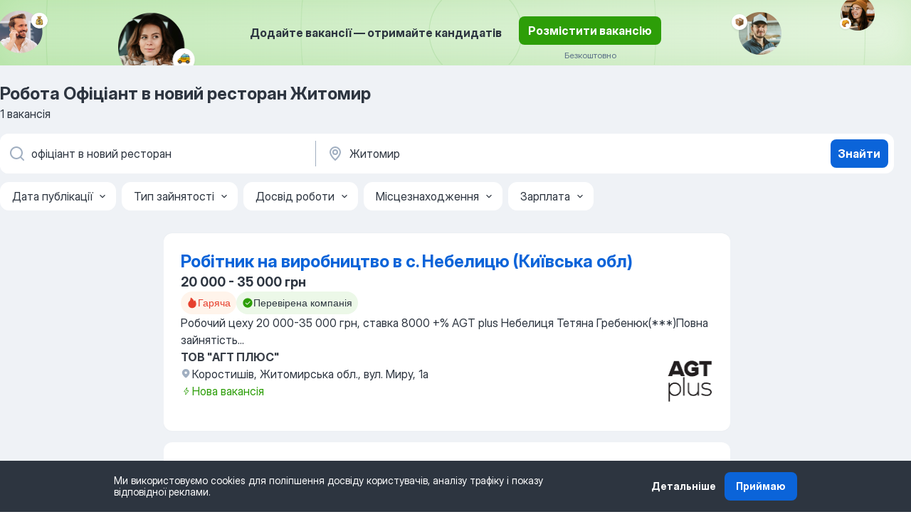

--- FILE ---
content_type: text/html
request_url: https://ua.jooble.org/%D1%80%D0%BE%D0%B1%D0%BE%D1%82%D0%B0-%D0%BE%D1%84%D1%96%D1%86%D1%96%D0%B0%D0%BD%D1%82-%D0%B2-%D0%BD%D0%BE%D0%B2%D0%B8%D0%B9-%D1%80%D0%B5%D1%81%D1%82%D0%BE%D1%80%D0%B0%D0%BD/%D0%96%D0%B8%D1%82%D0%BE%D0%BC%D0%B8%D1%80
body_size: 68669
content:
<!DOCTYPE html><html lang="uk" xmlns="http://www.w3.org/1999/xhtml"><head><meta charset="utf-8"><link data-chunk="app" rel="stylesheet" href="/assets/app.7324e65269e8202330a9.css"><link data-chunk="SERP" rel="stylesheet" href="/assets/SERP.04657a1bc3acf7120258.css"><meta name="viewport" content="width=device-width,initial-scale=1.0,maximum-scale=5" /><meta property="og:site_name" content="Jooble" /><meta property="og:locale" content="uk" /><meta property="og:type" content="website" /><meta name="msvalidate.01" content="4E93DB804C5CCCD5B3AFF7486D4B2757" /><meta name="format-detection" content="telephone=no"><link rel="preconnect" href="https://www.googletagmanager.com" /><link rel="preconnect" href="https://www.google-analytics.com" /><link rel="dns-prefetch" href="https://www.google.com" /><link rel="dns-prefetch" href="https://apis.google.com" /><link rel="dns-prefetch" href="https://connect.facebook.net" /><link rel="dns-prefetch" href="https://www.facebook.com" /><link href="https://data-ua.jooble.org/assets/fonts/inter-display.css" rel="stylesheet"><link href="https://data-ua.jooble.org/assets/fonts/segoe.css" rel="stylesheet"><link rel="apple-touch-icon" href="/assets/images/favicon/ua/apple-touch-icon.png?v=4" /><link rel="apple-touch-icon" sizes="57x57" href="/assets/images/favicon/ua/apple-touch-icon-57x57.png?v=4" /><link rel="apple-touch-icon" sizes="60x60" href="/assets/images/favicon/ua/apple-touch-icon-60x60.png?v=4" /><link rel="apple-touch-icon" sizes="72x72" href="/assets/images/favicon/ua/apple-touch-icon-72x72.png?v=4" /><link rel="apple-touch-icon" sizes="76x76" href="/assets/images/favicon/ua/apple-touch-icon-76x76.png?v=4" /><link rel="apple-touch-icon" sizes="114x114" href="/assets/images/favicon/ua/apple-touch-icon-114x114.png?v=4" /><link rel="apple-touch-icon" sizes="120x120" href="/assets/images/favicon/ua/apple-touch-icon-120x120.png?v=4" /><link rel="apple-touch-icon" sizes="144x144" href="/assets/images/favicon/ua/apple-touch-icon-144x144.png?v=4" /><link rel="apple-touch-icon" sizes="152x152" href="/assets/images/favicon/ua/apple-touch-icon-152x152.png?v=4" /><link rel="apple-touch-icon" sizes="180x180" href="/assets/images/favicon/ua/apple-touch-icon-180x180.png?v=4" /><link rel="icon" type="image/png" sizes="16x16" href="/assets/images/favicon/ua/favicon-16x16.png?v=4"><link rel="icon" type="image/png" sizes="32x32" href="/assets/images/favicon/ua/favicon-32x32.png?v=4"><link rel="icon" type="image/png" sizes="48x48" href="/assets/images/favicon/ua/android-chrome-48x48.png?v=4"><link rel="icon" type="image/png" sizes="96x96" href="/assets/images/favicon/ua/android-chrome-96x96.png?v=4"><link rel="icon" type="image/png" sizes="144x144" href="/assets/images/favicon/ua/android-chrome-144x144.png?v=4"><link rel="icon" type="image/png" sizes="192x192" href="/assets/images/favicon/ua/android-chrome-192x192.png?v=4"><link rel="icon" type="image/png" sizes="194x194" href="/assets/images/favicon/ua/favicon-194x194.png?v=4"><link rel="icon" type="image/png" sizes="256x256" href="/assets/images/favicon/ua/android-chrome-256x256.png?v=4"><link rel="icon" type="image/png" sizes="384x384" href="/assets/images/favicon/ua/android-chrome-384x384.png?v=4"><link rel="icon" type="image/png" sizes="512x512" href="/assets/images/favicon/ua/android-chrome-512x512.png?v=4"><link rel="shortcut icon" type="image/x-icon" href="/assets/images/favicon/ua/favicon-ua.ico?v=4"><link rel="icon" href="/assets/images/favicon/ua/icon.svg?v=4" sizes="any" type="image/svg+xml"><meta name="msapplication-tooltip" content="Jooble"><meta name="msapplication-config" content="/browserconfig.xml"><meta name="msapplication-TileColor" content="#ffffff"><meta name="msapplication-TileImage" content="/assets/images/favicon/ua/mstile-144x144.png?v=4"><meta name="theme-color" content="#ffffff"><meta name="ir-site-verification-token" content="-1337664224"><script type="text/javascript" charset="utf-8">(function(g,o){g[o]=g[o]||function(){(g[o]['q']=g[o]['q']||[]).push(arguments)},g[o]['t']=1*new Date})(window,'_googCsa'); </script><script>!function(){if('PerformanceLongTaskTiming' in window) {var g=window.__tti={e:[]};g.o = new PerformanceObserver(function(l){g.e = g.e.concat(l.getEntries())});g.o.observe({entryTypes:['longtask']})}}();</script><script>!function(){var e,t,n,i,r={passive:!0,capture:!0},a=new Date,o=function(){i=[],t=-1,e=null,f(addEventListener)},c=function(i,r){e||(e=r,t=i,n=new Date,f(removeEventListener),u())},u=function(){if(t>=0&&t<n-a){var r={entryType:"first-input",name:e.type,target:e.target,cancelable:e.cancelable,startTime:e.timeStamp,processingStart:e.timeStamp+t};i.forEach((function(e){e(r)})),i=[]}},s=function(e){if(e.cancelable){var t=(e.timeStamp>1e12?new Date:performance.now())-e.timeStamp;"pointerdown"==e.type?function(e,t){var n=function(){c(e,t),a()},i=function(){a()},a=function(){removeEventListener("pointerup",n,r),removeEventListener("pointercancel",i,r)};addEventListener("pointerup",n,r),addEventListener("pointercancel",i,r)}(t,e):c(t,e)}},f=function(e){["mousedown","keydown","touchstart","pointerdown"].forEach((function(t){return e(t,s,r)}))},p="hidden"===document.visibilityState?0:1/0;addEventListener("visibilitychange",(function e(t){"hidden"===document.visibilityState&&(p=t.timeStamp,removeEventListener("visibilitychange",e,!0))}),!0);o(),self.webVitals={firstInputPolyfill:function(e){i.push(e),u()},resetFirstInputPolyfill:o,get firstHiddenTime(){return p}}}();</script><title data-rh="true">Терміново робота: Офіціант в новий ресторан Житомир - Актуальні вакансії - Jooble</title><link data-rh="true" rel="canonical" href="https://ua.jooble.org/%D1%80%D0%BE%D0%B1%D0%BE%D1%82%D0%B0-%D0%BE%D1%84%D1%96%D1%86%D1%96%D0%B0%D0%BD%D1%82-%D0%B2-%D0%BD%D0%BE%D0%B2%D0%B8%D0%B9-%D1%80%D0%B5%D1%81%D1%82%D0%BE%D1%80%D0%B0%D0%BD/%D0%96%D0%B8%D1%82%D0%BE%D0%BC%D0%B8%D1%80"/><link data-rh="true" hreflang="uk-UA" rel="alternate" href="https://ua.jooble.org/%D1%80%D0%BE%D0%B1%D0%BE%D1%82%D0%B0-%D0%BE%D1%84%D1%96%D1%86%D1%96%D0%B0%D0%BD%D1%82-%D0%B2-%D0%BD%D0%BE%D0%B2%D0%B8%D0%B9-%D1%80%D0%B5%D1%81%D1%82%D0%BE%D1%80%D0%B0%D0%BD/%D0%96%D0%B8%D1%82%D0%BE%D0%BC%D0%B8%D1%80"/><meta data-rh="true" name="keywords" content="Робота Офіціант в новий ресторан Житомир, робота"/><meta data-rh="true" name="description" content="Найновіші вакансії: Офіціант в новий ресторан у Житомирі. Кращі роботодавці. Безкоштовний, швидкий та зручний пошук серед 39.000+ вакансій. Знайди омріяну роботу сьогодні!"/><meta data-rh="true" property="og:image" content="/assets/images/open_graph/og_image.png"/><meta data-rh="true" property="og:url" content="https://ua.jooble.org/%D1%80%D0%BE%D0%B1%D0%BE%D1%82%D0%B0-%D0%BE%D1%84%D1%96%D1%86%D1%96%D0%B0%D0%BD%D1%82-%D0%B2-%D0%BD%D0%BE%D0%B2%D0%B8%D0%B9-%D1%80%D0%B5%D1%81%D1%82%D0%BE%D1%80%D0%B0%D0%BD/%D0%96%D0%B8%D1%82%D0%BE%D0%BC%D0%B8%D1%80"/><meta data-rh="true" property="og:title" content="Терміново робота: Офіціант в новий ресторан Житомир - Актуальні вакансії - Jooble"/><meta data-rh="true" property="og:description" content="Найновіші вакансії: Офіціант в новий ресторан у Житомирі. Кращі роботодавці. Безкоштовний, швидкий та зручний пошук серед 39.000+ вакансій. Знайди омріяну роботу сьогодні!"/><meta data-rh="true" property="og:locale:alternate" content="ru-UA"/><script data-rh="true" type="application/ld+json">{"@context":"https://schema.org","@type":"BreadcrumbList","itemListElement":[[{"@type":"ListItem","position":1,"item":{"@id":"https://ua.jooble.org","name":"Робота"}},{"@type":"ListItem","position":2,"item":{"@id":"https://ua.jooble.org/%D1%80%D0%BE%D0%B1%D0%BE%D1%82%D0%B0/%D0%96%D0%B8%D1%82%D0%BE%D0%BC%D0%B8%D1%80","name":"Робота у Житомирі"}},{"@type":"ListItem","position":3,"item":{"@id":"https://ua.jooble.org/%D1%80%D0%BE%D0%B1%D0%BE%D1%82%D0%B0-%D0%BE%D1%84%D1%96%D1%86%D1%96%D0%B0%D0%BD%D1%82-%D0%B2-%D0%BD%D0%BE%D0%B2%D0%B8%D0%B9-%D1%80%D0%B5%D1%81%D1%82%D0%BE%D1%80%D0%B0%D0%BD","name":"Офіціант в новий ресторан"}},{"@type":"ListItem","position":4,"item":{"name":"Офіціант в новий ресторан Житомир"}}]]}</script><script data-rh="true" type="application/ld+json">{"@context":"https://schema.org","@type":"ItemList","numberOfItems":1,"itemListElement":[[{"@type":"ListItem","position":1,"url":"https://ua.jooble.org/jdp/-897793672017879844"}]]}</script></head><body ondragstart="return false"><div id="app"><div class="zR2N9v"><div class="_1G2nM4"><div></div><div class="AdTIXI LpO+gI"><div class="VE4p9u"><img class="DQhyy9" src="/assets/images/new_lead_generation_banner/standartManagers/moneyManager.png" alt="recommendations"/><img class="mTzoVA" src="/assets/images/new_lead_generation_banner/standartManagers/carManager.png" alt="recommendations"/><img class="gLHmAV" src="/assets/images/new_lead_generation_banner/standartManagers/boxManager.png" alt="recommendations"/><img class="Xn743Z" src="/assets/images/new_lead_generation_banner/standartManagers/crouasantManager.png" alt="recommendations"/><img class="_69aNPU" src="/assets/images/new_lead_generation_banner/standartManagers/littleCircle.png" alt="ellipse1"/><img class="hZRTn-" src="/assets/images/new_lead_generation_banner/standartManagers/middleCircle.png" alt="ellipse2"/><img class="SnOgsk" src="/assets/images/new_lead_generation_banner/standartManagers/largeCircle.png" alt="ellipse3"/></div><div class="_0nboYv"><p class="vtU8oW">Додайте вакансії — отримайте кандидатів</p><div class="IzeitS LmtIb5"><a class="yJhQFR PXIcBe _3JjIut Crhu4V jsQWug cDnkdx" target="_blank" data-test-name="_newLeadGenerationEmployerButton" href="/employer/account/registration?eref=leadgenbanner">Розмістити вакансію</a><div><p class="G2PPtu">Безкоштовно</p></div></div></div></div><div id="serpContainer" class="_0CG45k"><div class="+MdXgT"><header class="VavEB9"><div class="qD9dwK"><h1 class="_518B8Z">Робота Офіціант в новий ресторан Житомир</h1><div company="p" class="cXVOTD">1 вакансія</div></div><div class=""><form class="CXE+FW" data-test-name="_searchForm"><div class="tXoMlu"><div class="kySr3o EIHqTW"><div class="H-KSNn"><div class="Y6LTZC RKazSn"><div class="_0vIToK"><svg class="BC4g2E abyhUO gexuVd kPZVKg"><use xlink:href="/assets/sprite.1oxueCVBzlo-hocQRlhy.svg#icon-magnifier-usage"></use></svg><input id="input_:R55j8h:" class="_2cXMBT aHpE4r _5sX2B+" placeholder="Я ш укаю вакансії..." type="text" spellcheck="false" name="keyword" autoComplete="off" autoCapitalize="off" data-test-name="_searchFormKeywordInput" aria-label="Вкажіть яку роботу ви шукаєте" value="офіціант в новий ресторан"/></div></div></div></div><div class="kySr3o _9+Weu7"><div class="H-KSNn"><div class="Y6LTZC RKazSn"><div class="_0vIToK"><svg class="BC4g2E abyhUO gexuVd kPZVKg"><use xlink:href="/assets/sprite.1oxueCVBzlo-hocQRlhy.svg#icon-map_marker-usage"></use></svg><input id="tbRegion" class="_2cXMBT aHpE4r _5sX2B+" placeholder="В регіоні..." type="text" spellcheck="false" name="region" autoComplete="off" autoCapitalize="off" data-test-name="_searchFormRegionInput" aria-label="Вкажіть місто, в якому ви шукаєте роботу" value="Житомир"/></div></div></div></div></div><button type="submit" class="VMdYVt i6dNg1 oUsVL7 xVPKbj ZuTpxY">Знайти</button></form></div><div class="p7hDF8"><div class="apmZrt" data-test-name="_smartTagsFilter" role="region" aria-label="Filters"><button type="button" class="wYznI5"><span class="_1apRDx">Дата публікації</span><svg class="KaSFrq DuJhnH GM7Sgs _398Jb4"><use xlink:href="/assets/sprite.1oxueCVBzlo-hocQRlhy.svg#icon-chevron_down-usage"></use></svg></button><button type="button" class="wYznI5"><span class="_1apRDx">Тип зайнятості</span><svg class="KaSFrq DuJhnH GM7Sgs _398Jb4"><use xlink:href="/assets/sprite.1oxueCVBzlo-hocQRlhy.svg#icon-chevron_down-usage"></use></svg></button><button type="button" class="wYznI5"><span class="_1apRDx">Досвід роботи</span><svg class="KaSFrq DuJhnH GM7Sgs _398Jb4"><use xlink:href="/assets/sprite.1oxueCVBzlo-hocQRlhy.svg#icon-chevron_down-usage"></use></svg></button><button type="button" class="wYznI5"><span class="_1apRDx">Місцезнаходження</span><svg class="KaSFrq DuJhnH GM7Sgs _398Jb4"><use xlink:href="/assets/sprite.1oxueCVBzlo-hocQRlhy.svg#icon-chevron_down-usage"></use></svg></button><button type="button" class="wYznI5"><span class="_1apRDx">Зарплата</span><svg class="KaSFrq DuJhnH GM7Sgs _398Jb4"><use xlink:href="/assets/sprite.1oxueCVBzlo-hocQRlhy.svg#icon-chevron_down-usage"></use></svg></button></div></div></header><div class="y+s7YY"><div class="Amjssv"><main class="toVmC+" role="main"><div class="NeCPdn" id="topBarContainer"><div class="dKIuea"></div></div><div class="bXbgrv" id="serpContent"><div><div class="infinite-scroll-component__outerdiv"><div class="infinite-scroll-component ZbPfXY _serpContentBlock" style="height:auto;overflow:auto;-webkit-overflow-scrolling:touch"><div><ul class="kiBEcn"><li></li><li><div class="li6YgU"></div></li><li><div id="-897793672017879844" data-test-name="_jobCard" class="+n4WEb rHG1ci"><div class="_9q4Aij"><h2 class="jA9gFS dUatPc"><a class="_8w9Ce2 tUC4Fj _6i4Nb0 wtCvxI job_card_link" target="_blank" href="https://ua.jooble.org/jdp/-897793672017879844">Бариста</a></h2><div class="_5A-eEY"><div class="Bdpujj"><button type="button" class="ZapzXe _9WpygY XEfYdx JFkX+L vMdXr7 RNbuqd" data-test-name="jobFavoritesButton__-897793672017879844" aria-label="Зберегти вакансію до обраних"><span class="H2e2t1 +gVFyQ"><svg class="KaSFrq JAzKjj _0ng4na"><use xlink:href="/assets/sprite.1oxueCVBzlo-hocQRlhy.svg#icon-heart_outline-usage"></use></svg></span></button></div></div></div><div><div class="QZH8mt"><p class="b97WnG">10 000 грн</p><p class="_1dYE+p">Повний робочий день, Часткова зайнятість</p><div class="blapLw gj1vO6 S8M8bQ jm+a-3"><svg class="BC4g2E c6AqqO -K5KND kE3ssB DlQ0Ty xxrfA4 qp55GJ"><use xlink:href="/assets/sprite.1oxueCVBzlo-hocQRlhy.svg#icon-bolt_outline-usage"></use></svg><div class="caption aS2Qyg">Будьте одним з перших, хто відгукнувся</div></div><div class="GEyos4">Вимоги:  базові знання приготування кавових напоїв або бажання навчитися;
відповідальніст ь та пунктуальність;
охайність у зовнішньому вигляді та роботі;
доброзичливе ставлення до гостей;
вміння працювати з готівкою та терміналом (буде плюсом);
досвід роботи баристою...</div><div class="rvi8+s"><div class="tXxXy-"><div data-name="suggested" data-test-name="_highlightedTag" class="K8ZLnh tag fT460t"><svg class="KaSFrq DuJhnH GeatqJ"><use xlink:href="/assets/sprite.1oxueCVBzlo-hocQRlhy.svg#icon-check_match-usage"></use></svg>Запропоновані</div><div data-name="офіційне_працевлаштування_згідно_кзпп_україни" data-test-name="_jobTag" class="K8ZLnh tag _7Amkfs"><div class="uE1IG0" style="background-image:url(/assets/images/tagIconsNew/emoji_briefcase.svg)"></div>Офіційне працевлаштування</div><div data-name="работа_в_будни" data-test-name="_jobTag" class="K8ZLnh tag _7Amkfs"><div class="uE1IG0" style="background-image:url(/assets/images/tagIconsNew/emoji_tear_off_calendar.svg)"></div>Пн-Пт</div></div></div></div><div class="L4BhzZ wrapper__new_tags_design"><div class="E6E0jY"><div class="pXyhD4 VeoRvG"><div class="heru4z"><p class="z6WlhX" data-test-name="_companyName">Кафе стронг</p></div><span class="_8G4gQb"><div class="blapLw q40Pqk fhg31q nfJ9Qy"><svg class="BC4g2E c6AqqO QjROls kE3ssB oIhJzy faZafd"><use xlink:href="/assets/sprite.1oxueCVBzlo-hocQRlhy.svg#icon-check-usage"></use></svg><div class="caption">Перевірені контакти</div></div></span></div><a href="https://ua.jooble.org/%D1%80%D0%BE%D0%B1%D0%BE%D1%82%D0%B0/%D0%96%D0%B8%D1%82%D0%BE%D0%BC%D0%B8%D1%80" class="blapLw gj1vO6 fhg31q nxYYVJ" tabindex="-1"><svg class="BC4g2E c6AqqO gexuVd kE3ssB DlQ0Ty icon_gray_soft mdorqd"><use xlink:href="/assets/sprite.1oxueCVBzlo-hocQRlhy.svg#icon-map_marker_filled-usage"></use></svg><div class="caption NTRJBV">Житомир</div></a><div class="blapLw gj1vO6 fhg31q fGYTou"><svg class="BC4g2E c6AqqO gexuVd kE3ssB DlQ0Ty icon_gray_soft jjtReA"><use xlink:href="/assets/sprite.1oxueCVBzlo-hocQRlhy.svg#icon-clock_filled-usage"></use></svg><div class="caption Vk-5Da">4 дні тому</div></div></div></div></div></div></li></ul></div></div></div></div><div></div><div class="qWa-mP"><ul class="IuEQFz"><li class="weGQ-7"><a href="https://ua.jooble.org" class="zrKtGv button_simple button_size_M button_size_M_simple b-nCka f+3hKW "><svg class="BC4g2E c6AqqO GaJkmy Q8nh2j PWglxN"><use xlink:href="/assets/sprite.1oxueCVBzlo-hocQRlhy.svg#icon-chevron_down-usage"></use></svg><span class="ASRh9- caption_simple">Робота</span></a></li><li class="weGQ-7"><a href="https://ua.jooble.org/%D1%80%D0%BE%D0%B1%D0%BE%D1%82%D0%B0/%D0%96%D0%B8%D1%82%D0%BE%D0%BC%D0%B8%D1%80" class="zrKtGv button_simple button_size_M button_size_M_simple b-nCka f+3hKW "><svg class="BC4g2E c6AqqO GaJkmy Q8nh2j PWglxN"><use xlink:href="/assets/sprite.1oxueCVBzlo-hocQRlhy.svg#icon-chevron_down-usage"></use></svg><span class="ASRh9- caption_simple">Робота у Житомирі</span></a></li><li class="weGQ-7"><a href="https://ua.jooble.org/%D1%80%D0%BE%D0%B1%D0%BE%D1%82%D0%B0-%D0%BE%D1%84%D1%96%D1%86%D1%96%D0%B0%D0%BD%D1%82-%D0%B2-%D0%BD%D0%BE%D0%B2%D0%B8%D0%B9-%D1%80%D0%B5%D1%81%D1%82%D0%BE%D1%80%D0%B0%D0%BD" class="zrKtGv button_simple button_size_M button_size_M_simple b-nCka f+3hKW "><svg class="BC4g2E c6AqqO GaJkmy Q8nh2j PWglxN"><use xlink:href="/assets/sprite.1oxueCVBzlo-hocQRlhy.svg#icon-chevron_down-usage"></use></svg><span class="ASRh9- caption_simple">Офіціант в новий ресторан</span></a></li><li class="weGQ-7"><a class="zrKtGv button_simple button_size_M button_size_M_simple b-nCka f+3hKW F+Aw68"><span class="ASRh9- caption_simple">Офіціант в новий ресторан Житомир</span></a></li></ul><nav class="nb5cgS"><button type="button" class="LiPg6c yfjgmv">Популярні пошуки<!-- --> <svg class="BC4g2E c6AqqO QjROls F6xL61"><use xlink:href="/assets/sprite.1oxueCVBzlo-hocQRlhy.svg#icon-chevron_down-usage"></use></svg></button><div class="sEQtgf yfjgmv"><div class="_3gzL2E"><p class="-fP9eP OfQwt4">Які є варіанти роботи  офіціант в новий ресторан?<!-- --> </p><ul class="e9jkGq"><li class="i4VnEi"><a class="_4JVzOi" href="https://ua.jooble.org/%D1%80%D0%BE%D0%B1%D0%BE%D1%82%D0%B0-%D0%BC%D1%83%D0%B7%D0%B8%D0%BA%D0%B0%D0%BD%D1%82%D0%B8-%D0%B2-%D1%80%D0%B5%D1%81%D1%82%D0%BE%D1%80%D0%B0%D0%BD/%D0%96%D0%B8%D1%82%D0%BE%D0%BC%D0%B8%D1%80">музиканти в ресторан Житомир</a></li><li class="i4VnEi"><a class="_4JVzOi" href="https://ua.jooble.org/%D1%80%D0%BE%D0%B1%D0%BE%D1%82%D0%B0-%D0%BF%D1%80%D0%B8%D0%B1%D0%B8%D1%80%D0%B0%D0%BB%D1%8C%D0%BD%D0%B8%D1%86%D1%8F-%D0%B2-%D1%80%D0%B5%D1%81%D1%82%D0%BE%D1%80%D0%B0%D0%BD/%D0%96%D0%B8%D1%82%D0%BE%D0%BC%D0%B8%D1%80">прибиральниця в ресторан Житомир</a></li><li class="i4VnEi"><a class="_4JVzOi" href="https://ua.jooble.org/%D1%80%D0%BE%D0%B1%D0%BE%D1%82%D0%B0-%D0%BA%D1%83%D1%85%D0%B0%D1%80-%D0%B2-%D1%80%D0%B5%D1%81%D1%82%D0%BE%D1%80%D0%B0%D0%BD/%D0%96%D0%B8%D1%82%D0%BE%D0%BC%D0%B8%D1%80">кухар в ресторан Житомир</a></li><li class="i4VnEi"><a class="_4JVzOi" href="https://ua.jooble.org/%D1%80%D0%BE%D0%B1%D0%BE%D1%82%D0%B0-%D0%B2%D0%BE%D0%B4%D1%96%D0%B9-%D1%83-%D1%80%D0%B5%D1%81%D1%82%D0%BE%D1%80%D0%B0%D0%BD/%D0%96%D0%B8%D1%82%D0%BE%D0%BC%D0%B8%D1%80">водій у ресторан Житомир</a></li></ul></div><div class="_3gzL2E"><p class="-fP9eP OfQwt4">Які є альтернативи, крім роботи офіціант в новий ресторан?<!-- --> </p><ul class="e9jkGq"><li class="i4VnEi"><a class="_4JVzOi" href="https://ua.jooble.org/%D1%80%D0%BE%D0%B1%D0%BE%D1%82%D0%B0-%D0%B2%D0%BE%D0%B4%D1%96%D0%B9/%D0%96%D0%B8%D1%82%D0%BE%D0%BC%D0%B8%D1%80">водій Житомир</a></li><li class="i4VnEi"><a class="_4JVzOi" href="https://ua.jooble.org/%D1%80%D0%BE%D0%B1%D0%BE%D1%82%D0%B0-%D0%B7%D0%B0%D0%B2%D0%BE%D0%B4/%D0%96%D0%B8%D1%82%D0%BE%D0%BC%D0%B8%D1%80">завод Житомир</a></li><li class="i4VnEi"><a class="_4JVzOi" href="https://ua.jooble.org/%D1%80%D0%BE%D0%B1%D0%BE%D1%82%D0%B0-%D0%BE%D1%85%D0%BE%D1%80%D0%BE%D0%BD%D0%B5%D1%86%D1%8C/%D0%96%D0%B8%D1%82%D0%BE%D0%BC%D0%B8%D1%80">охоронець Житомир</a></li><li class="i4VnEi"><a class="_4JVzOi" href="https://ua.jooble.org/%D1%80%D0%BE%D0%B1%D0%BE%D1%82%D0%B0-%D0%B1%D1%83%D1%85%D0%B3%D0%B0%D0%BB%D1%82%D0%B5%D1%80/%D0%96%D0%B8%D1%82%D0%BE%D0%BC%D0%B8%D1%80">бухгалтер Житомир</a></li><li class="i4VnEi"><a class="_4JVzOi" href="https://ua.jooble.org/%D1%80%D0%BE%D0%B1%D0%BE%D1%82%D0%B0-%D0%BF%D1%80%D0%B8%D0%B1%D0%B8%D1%80%D0%B0%D0%BB%D1%8C%D0%BD%D0%B8%D1%86%D1%8F/%D0%96%D0%B8%D1%82%D0%BE%D0%BC%D0%B8%D1%80">прибиральниця Житомир</a></li><li class="i4VnEi"><a class="_4JVzOi" href="https://ua.jooble.org/%D1%80%D0%BE%D0%B1%D0%BE%D1%82%D0%B0-%D1%84%D0%B0%D1%80%D0%BC%D0%B0%D1%86%D0%B5%D0%B2%D1%82/%D0%96%D0%B8%D1%82%D0%BE%D0%BC%D0%B8%D1%80">фармацевт Житомир</a></li><li class="i4VnEi"><a class="_4JVzOi" href="https://ua.jooble.org/%D1%80%D0%BE%D0%B1%D0%BE%D1%82%D0%B0-%D0%B1%D1%83%D0%B4%D1%96%D0%B2%D0%BD%D0%B8%D1%86%D1%82%D0%B2%D0%BE/%D0%96%D0%B8%D1%82%D0%BE%D0%BC%D0%B8%D1%80">будівництво Житомир</a></li><li class="i4VnEi"><a class="_4JVzOi" href="https://ua.jooble.org/%D1%80%D0%BE%D0%B1%D0%BE%D1%82%D0%B0-%D0%BE%D1%85%D0%BE%D1%80%D0%BE%D0%BD%D0%BD%D0%B8%D0%BA/%D0%96%D0%B8%D1%82%D0%BE%D0%BC%D0%B8%D1%80">охоронник Житомир</a></li><li class="i4VnEi"><a class="_4JVzOi" href="https://ua.jooble.org/%D1%80%D0%BE%D0%B1%D0%BE%D1%82%D0%B0-%D1%88%D0%B2%D0%B0%D1%87%D0%BA%D0%B0/%D0%96%D0%B8%D1%82%D0%BE%D0%BC%D0%B8%D1%80">швачка Житомир</a></li><li class="i4VnEi"><a class="_4JVzOi" href="https://ua.jooble.org/%D1%80%D0%BE%D0%B1%D0%BE%D1%82%D0%B0-%D1%80%D1%96%D0%B7%D0%BD%D0%BE%D1%80%D0%BE%D0%B1%D0%BE%D1%87%D0%B8%D0%B9/%D0%96%D0%B8%D1%82%D0%BE%D0%BC%D0%B8%D1%80">різноробочий Житомир</a></li></ul></div><div class="_3gzL2E"><p class="-fP9eP OfQwt4">Як просто знайти роботу?<!-- --> </p><ul class="e9jkGq"><li class="i4VnEi"><a class="_4JVzOi" href="https://ua.jooble.org/queries">Популярні вакансії</a></li><li class="i4VnEi"><a class="_4JVzOi" href="https://ua.jooble.org/top-regions">Пошук роботи за містами</a></li></ul></div></div></nav></div></div></main></div></div></div></div><table class="kT6a6b"><tbody><tr><td>✨ Різноманітність вакансій: </td><td>знайдіть ідеальну роботу з Jooble!</td></tr><tr><td>🔥 Гарячі вакансії: </td><td>найсвіжіші вакансії офіціант в новий ресторан на Jooble</td></tr><tr><td>🤝 Перевірені компанії: </td><td>роботодавці з найкращими умовами праці</td></tr><tr><td>💰 Високі зарплати:</td><td>отримайте високооплачувану роботу з Jooble</td></tr></tbody></table><footer class="grNLAa hGCJ+h"><div class="_93Na0e"><div class="_648FO1"><svg class="BC4g2E abyhUO gexuVd"><use xlink:href="/assets/sprite.1oxueCVBzlo-hocQRlhy.svg#icon-jooble_text_black_logo-usage"></use></svg></div><div class="WUwFy-"><div class="tTwl5e"><label for="id_undefined" class="Qk8Jqd aVw1L-"><span class="Ka3YTy">Українська</span><svg class="BC4g2E c6AqqO GaJkmy dvdkMW"><use xlink:href="/assets/sprite.1oxueCVBzlo-hocQRlhy.svg#icon-chevron_down-usage"></use></svg><select id="id_undefined" class="pRhclW"><option value="ru">Русский</option><option value="uk" selected="">Українська</option></select></label></div></div><div class="tb4LPc"><div class="WBjkaK"><p class="-DEO-m USbicF">Детальніше про Jooble</p><ul class="e6WDED"><li class="M77+Ew"><a class="yLMOym" href="https://ua.jooble.org/info/about">Про проект</a></li><li class="M77+Ew"><a class="yLMOym" href="https://help.jooble.org/uk/support/home" target="_blank">Довідковий центр</a></li><li class="M77+Ew"><a class="yLMOym" href="https://ua.jooble.org/info/contacts">Контакти</a></li><li class="M77+Ew"><a class="yLMOym" href="https://ua.jooble.org/press/" target="_blank">Пресцентр</a></li><li class="M77+Ew"><a class="yLMOym" href="https://ua.jooble.org/hiring" target="_blank">Карʼєра</a></li></ul></div><div class="WBjkaK"><p class="-DEO-m USbicF">Співпраця</p><ul class="e6WDED"><li class="M77+Ew"><a class="yLMOym" href="https://ua.jooble.org/ea/description">Розмістити вакансію</a></li><li class="M77+Ew"><a class="yLMOym" href="https://ua.jooble.org/partner/ppc">Поділитися вакансіями</a></li><li class="M77+Ew"><a class="yLMOym" href="https://ua.jooble.org/blog/" target="_blank">Блог Jooble</a></li></ul></div><div class="WBjkaK"><p class="-DEO-m USbicF">Додатково</p><ul class="e6WDED"><li class="M77+Ew"><a class="yLMOym" href="https://ua.jooble.org/queries">Популярні запити</a></li><li class="M77+Ew"><a class="yLMOym" href="https://ua.jooble.org">Робота в Україні</a></li><li class="M77+Ew"><a class="yLMOym" href="https://ua.jooble.org/info/terms">Умови користування</a></li><li class="M77+Ew"><a class="yLMOym" href="https://ua.jooble.org/info/privacy" target="_blank">Політика конфіденційності</a></li><li class="M77+Ew"><a class="yLMOym" href="https://ua.jooble.org/salary">Пошук зарплат</a></li><li class="M77+Ew"><a class="yLMOym" href="https://ua.jooble.org/company">Пошук за компаніями</a></li><li class="M77+Ew"><a class="yLMOym" href="https://fitly.work/uk/">Fitly</a></li></ul></div></div><div class="A7L+wF"><div><button aria-label="facebook" type="button" class="zrKtGv hP5eZr button_size_M _50WIqx WZt+6S _3FqP2- YWoRyP"><svg class="BC4g2E c6AqqO GaJkmy Q8nh2j PWglxN"><use xlink:href="/assets/sprite.1oxueCVBzlo-hocQRlhy.svg#icon-facebook-usage"></use></svg></button></div><div><button aria-label="twitter" type="button" class="zrKtGv hP5eZr button_size_M _50WIqx WZt+6S _3FqP2- YWoRyP"><svg class="BC4g2E c6AqqO GaJkmy Q8nh2j PWglxN"><use xlink:href="/assets/sprite.1oxueCVBzlo-hocQRlhy.svg#icon-twitter-usage"></use></svg></button></div><div><button aria-label="linkedin" type="button" class="zrKtGv hP5eZr button_size_M _50WIqx WZt+6S _3FqP2- YWoRyP"><svg class="BC4g2E c6AqqO GaJkmy Q8nh2j PWglxN"><use xlink:href="/assets/sprite.1oxueCVBzlo-hocQRlhy.svg#icon-linkedin-usage"></use></svg></button></div><div><button aria-label="youtube" type="button" class="zrKtGv hP5eZr button_size_M _50WIqx WZt+6S _3FqP2- YWoRyP"><svg class="BC4g2E c6AqqO GaJkmy Q8nh2j PWglxN"><use xlink:href="/assets/sprite.1oxueCVBzlo-hocQRlhy.svg#icon-youtube-usage"></use></svg></button></div></div><p class="HsRUcq">© <!-- -->2007<!-- -->-<!-- -->2026<!-- --> <a href="/" aria-label="Jooble">Jooble</a></p></div></footer></div><div class="c1KUpa Qgedi+" role="dialog" aria-label="Бокове меню" aria-modal="false"><div class="Ux3epL" style="transform:translateX(105%);max-width:288px"><div class="_5QiviQ"><section class="LUpQWD"><button aria-label="Закрити меню" type="button" class="_1LCFDZ _8XAyO5 ta-KVW d+1Vjj efjaFr"><svg class="BC4g2E c6AqqO GaJkmy KSrxyK"><use xlink:href="/assets/sprite.1oxueCVBzlo-hocQRlhy.svg#icon-cross-usage"></use></svg></button><div class="tmk-A6"><a class="RPYxWE" data-test-name="_logo" aria-label="перейти на головну сторінку" href="/"><svg class="KaSFrq cRIBcr DccpLx" data-test-name="_logoMobile" aria-hidden="true"><use xlink:href="/assets/sprite.1oxueCVBzlo-hocQRlhy.svg#icon-jooble_text_logo-usage"></use></svg></a><div class="gaAT+b XIShTL PuKu9L"><div class="_60jNvR">Роботодавці побачать вас в нашій базі і зможуть самі пропонувати роботу</div><button type="button" class="VMdYVt i6dNg1 sGZShr xVPKbj gasMcI" data-test-name="_hamburgerCreateProfile">Створити профіль</button><div class="gasMcI UfsjyU YD8JjW"><div class="gtzoQW"><button type="button" class="_1nnOqA F3IBiR _7Ekvuv f1l9v5 gasMcI _06XdUE" data-test-name="_hamburgerLogin"> Вхід<span class="Zbxuhm"><svg class="WTTS2l" viewBox="0 0 24 24" xmlns="http://www.w3.org/2000/svg"><path d="M15.8805 9.29L12.0005 13.17L8.12047 9.29C7.73047 8.9 7.10047 8.9 6.71047 9.29C6.32047 9.68 6.32047 10.31 6.71047 10.7L11.3005 15.29C11.6905 15.68 12.3205 15.68 12.7105 15.29L17.3005 10.7C17.6905 10.31 17.6905 9.68 17.3005 9.29C16.9105 8.91 16.2705 8.9 15.8805 9.29Z"></path></svg></span></button></div></div><button type="button" class="ZapzXe _9WpygY XKnLTx K+TQJ0 gasMcI _43IJm5" data-test-name="_hamburgerForEmployerButton">Роботодавцю<span class="_67-0p2"><svg class="KaSFrq JAzKjj axho1Y WzZvSm"><use xlink:href="/assets/sprite.1oxueCVBzlo-hocQRlhy.svg#icon-arrow-usage"></use></svg></span></button></div><div class="bGukLa"></div><ul class="z7pNQS"><li><div data-test-name="hamburger_SERP" class="_1LCFDZ _8XAyO5 YFPypm gOcdd7 he4-zr"><span class=""><div class="q4-WVU"><svg class="KaSFrq JAzKjj axho1Y a5T8ra"><use xlink:href="/assets/sprite.1oxueCVBzlo-hocQRlhy.svg#icon-magnifier-usage"></use></svg>Пошук вакансій</div></span></div></li><li><div data-test-name="hamburger_FAVORITES" class="_1LCFDZ _8XAyO5 YFPypm gOcdd7 he4-zr"><span class=""><div class="q4-WVU"><svg class="KaSFrq JAzKjj axho1Y a5T8ra"><use xlink:href="/assets/sprite.1oxueCVBzlo-hocQRlhy.svg#icon-heart_outline-usage"></use></svg>Збережені</div></span></div></li><li><div data-test-name="hamburger_CHATS" class="_1LCFDZ _8XAyO5 YFPypm gOcdd7 he4-zr"><span class=""><div class="q4-WVU"><svg class="KaSFrq JAzKjj axho1Y a5T8ra"><use xlink:href="/assets/sprite.1oxueCVBzlo-hocQRlhy.svg#icon-speech_bubble-usage"></use></svg>Чати</div></span></div></li><li><div data-test-name="hamburger_NOTIFICATIONS" class="_1LCFDZ _8XAyO5 YFPypm gOcdd7 he4-zr"><span class=""><div class="q4-WVU"><svg class="KaSFrq JAzKjj axho1Y a5T8ra"><use xlink:href="/assets/sprite.1oxueCVBzlo-hocQRlhy.svg#icon-notification-usage"></use></svg>Мої сповіщення</div></span></div></li><li><a data-test-name="hamburger_SALARY_PAGE" href="https://ua.jooble.org/salary" class="_1LCFDZ _8XAyO5 YFPypm gOcdd7 he4-zr"><span class=""><div class="q4-WVU"><svg class="KaSFrq JAzKjj axho1Y a5T8ra"><use xlink:href="/assets/sprite.1oxueCVBzlo-hocQRlhy.svg#icon-salary_page-usage"></use></svg>Зарплати</div></span></a></li><li><div data-test-name="hamburger_SUBSCRIPTIONS" class="_1LCFDZ _8XAyO5 YFPypm gOcdd7 he4-zr"><span class=""><div class="q4-WVU"><svg class="KaSFrq JAzKjj axho1Y a5T8ra"><use xlink:href="/assets/sprite.1oxueCVBzlo-hocQRlhy.svg#icon-mail-usage"></use></svg>Підписки</div></span></div></li></ul><div class="DP5Ir8"></div></div></section></div></div><div style="opacity:0" class="ZiBUB0"></div></div><noscript><img height="1" width="1" style="display:none" src="https://www.facebook.com/tr?id=105024613572435&amp;ev=PageView&amp;noscript=1" alt=""/></noscript><div></div><div class="_9UR5gG"></div><div class="dcbeFB"></div><div class="HxkP1a"></div><div class="_8woLeS" data-test-name="_termsOfServices"><div class="yIRqFd"><p>Ми використовуємо cookies для поліпшення досвіду користувачів, аналізу трафіку і показу відповідної реклами.</p><div class="G6nZ8K"><button type="button" class="zrKtGv button_simple button_size_M button_size_M_simple b-nCka tab0mA"><span class="ASRh9- caption_simple">Детальніше</span></button><button type="button" class="zrKtGv button_default button_size_M q+3eJr Givf4A -eSA4W"><span class="ASRh9- caption_default">Приймаю</span></button></div></div></div></div></div><script charset="UTF-8">window.__INITIAL_STATE__ = {"app":{"country":"UA","declensions":{},"designTestStyles":"","favoritesCounter":0,"isFirebasePushEnabled":false,"isMobileDevice":false,"isOfficeUser":false,"isOneTapDisabled":false,"oneClickFilters":[{"name":"experience","value":1},{"name":"location","value":1},{"name":"date","value":2},{"name":"withSalary","value":true},{"name":"location","value":2},{"name":"jobTypes","value":3},{"name":"jobTypes","value":6},{"name":"jobTypes","value":2}],"origin":"https:\u002F\u002Fua.jooble.org","totalSubscribersAmount":2299671,"workTitles":{"ru":"работа","uk":"робота"},"language":"uk","htmlLang":"uk","locales":{"uk":{"chatbot.viaViber":"Через Viber","chatbot.viaTelegram":"Через Telegram","chatbot.signUpInterview":"Запишіться на співбесіду","brandedEmployer.companyPhoto":"Фото компанії","chats.dontHaveChatsWithEmployers":"У вас ще немає чатів з роботодавцями","chats.header":"Чати","chats.employerBlocked":"Роботодавець заблокований","chats.correspondenceWillBeHere":"Тут будуть відображатися всі ваші листування з роботодавцями","chats.willSendProfileToEmployer":"Ми відправимо роботодавцю ваш профіль разом з першим повідомленням","chats.selectInterlocutor":"Виберіть співрозмовника","chats.questionnaireReviewTime":"Зазвичай профіль розглядають протягом 2-х робочих днів","chats.enterMessage":"Введіть повідомлення","chats.chatForVacancy":"Чат по вакансії \u003Ca href={vacancyUrl} target='_blank'\u003E{vacancyTitle}\u003C\u002Fa\u003E в компанію \u003Ca href={companyUrl} target='_blank'\u003E{companyTitle}\u003C\u002Fa\u003E","chats.removedAbilityContact":"Для вашого захисту ми прибрали можливість зв'язатися з ним","chats.findSimilarJobs":"Знайти схожі вакансії","chats.additionalQuestions.sendMessage":"Надіслати повідомлення","chats.saveAndGoToChat":"Зберегти і перейти в чат","chats.questionnaireSent":"Відгук успішно відправлено","chats.companyFindsYourProfile":"\u003Ca href={companyUrl} target='_blank'\u003E{companyTitle}\u003C\u002Fa\u003E знайшли ваш профіль у нашій базі і хочуть запропонувати вам роботу","chatsMessagePill.3.full":"Доброго дня, підкажіть, у вас офіційне працевлаштування?","chatsMessagePill.3.short":"Офіційне працевлаштування?","chatsMessagePill.2.full":"Доброго дня, підкажіть, вакансія ще актуальна?","chatsMessagePill.1.short":"Який графік роботи?","chatsMessagePill.1.full":"Доброго дня, підкажіть, який графік роботи?","chatsMessagePill.0.short":"Яка зарплата?","chatsMessagePill.2.short":"Чи актуальна вакансія?","chatsMessagePill.0.full":"Доброго дня, підкажіть, на яку заробітну плату можна розраховувати?","crazyPopup.confirmEmailTitle":"Підтвердіть ваш EMAIL","crazyPopup.confirmEmailDescription":"Натисніть на посилання в електронному листі, який ми щойно надіслали на {email}.","crazyPopup.receiveJobAlert":"Отримуйте актуальні сповіщення про вакансії","cvBuilder.skillsSubtitle":"Перерахуйте ваші 3-5 навичок, які може оцінити роботодавець","cvBuilder.stepper.experience":"Досвід","cvBuilder.addLanguageBtn":"Додати ще одну мову","cvBuilder.stepper.skills":"Навички","cvBuilder.certificatesExample":"Приклад: Водійські права","cvBuilder.previewTitle":"Попередній перегляд","cvBuilder.summarySaveButton":"Зберегти та завантажити","cvBuilder.personalInfo.subtitle":"Надайте можливість потенційному роботодавцю зв'язатися з вами","cvBuilder.prompts.generateSkills.userContent":"Based on job titles, previous experience and education write list of 10 2-3 words skills that person should add to his CV. Write results in {language}. Write only list of skills without addition text and punctuation as javascript array in valid json string format. Array example: [\"Skill 1\",\"Skills 2\",\"Skill 3\"] . \n\n{skillsData}","cvBuilder.agreement":"Клікнувши \"Зберегти та завантажити\", я погоджуюся на збір, обробку та використання своїх особистих даних, включаючи моє резюме та контактні дані, для таких цілей: 1. Представлення моєї кандидатури потенційним роботодавцям або агентствам з найму; 2. Зв'язок зі мною з метою пропозиції роботи, яка може бути цікава для мене; 3. Передача моїх даних третім особам, таким як роботодавці або агентства з найму, для розгляду моєї кандидатури на відповідні посади.","cvBuilder.workExpDesc":"Опишіть, що ви робили, ваші щоденні обов'язки та зазначте результати, які ви допомогли досягти.","cvBuilder.skillN":"Навичка {n}","cvBuilder.cvNameMastery":"\"Mastery\"","cvBuilder.cvTemplateAboutMe":"Про мене","cvBuilder.skills":"Навички","cvBuilder.languageAdvanced":"Високий","cvBuilder.prompts.generateSkills.systemContent":"You are a recruitment expert and you are fixing the CV","cvBuilder.clearSuggest":"Очистити","cvBuilder.educationSchool":"Назва навчального закладу","cvBuilder.suggestLoading":"Ми працюємо над цим...","cvBuilder.country":"Країна","cvBuilder.addProficiency":"Зробити більш професійним","cvBuilder.prompts.generateExperience.systemContent":"You are a recruitment expert and you are fixing the CV","cvBuilder.stepper.about":"Про себе","cvBuilder.languageLevel":"Рівень володіння","cvBuilder.skillsHint":"Навички для {jobTitles}","cvBuilder.languageInput":"Мова","cvBuilder.educationSubtitle":"Ми рекомендуємо заповнити ваш найвищий ступінь чи кваліфікацію","cvBuilder.backButton":"Назад","cvBuilder.selectedCv":"Вибрано","cvBuilder.prompts.rephraseExperience.userContent":"Rewrite this text from first person. Write the result in {language} without additional descriptions. Text should be not more than 300 symbols and without {text}","cvBuilder.languageNoRating":"Немає оцінки -","cvBuilder.changeTemplate":"Змінити шаблон","cvBuilder.prompts.generateSummary.systemContent":"You are a recruitment expert and you are fixing the CV","cvBuilder.certificatesDescription":"Опис","cvBuilder.addSuggest":"Додати до резюме","cvBuilder.showFullAgreementButton":"Показати всю інформацію","cvBuilder.educationSchoolEndYear":"Рік завершення (або очікуваний)","cvBuilder.pickTemplate":"Виберіть унікальний шаблон, щоб виділитися","cvBuilder.languagesTitle":"Мови","cvBuilder.stillWorking":"Зараз я працюю тут","cvBuilder.prompts.generateSummary.userContent":"Based on job title, previous experience, education and skills write short summary 300 symbols max that person should add to his CV. Write results in {language}. Write only text with 300 symbols maximum. \\n\\n{summaryData}","cvBuilder.educationYears":"Роки навчання","cvBuilder.prompts.rephraseSummary.systemContent":"You are a recruitment expert and you are fixing the CV","cvBuilder.stepper.education":"Освіта","cvBuilder.present":"По теперішній час","cvBuilder.prompts.rephraseSummary.userContent":"Rewrite this text from first person. Write the result in {language} without additional descriptions. Text should be not more than 300 symbols and without. \\n\\n{text}","cvBuilder.getDraft":"Отримати чернетку","cvBuilder.replaceSuggest":"Замінити","cvBuilder.educationLevel":"Рівень освіти","cvBuilder.prompts.generateExperience.userContent":"For a CV file for an experience block write one short experience description template for {jobTitle}.Write 2-5 sentences as items. Write the result in {language}. Do not write title for this block of text","cvBuilder.lastName":"Прізвище","cvBuilder.language":"Мова резюме: {Language}","cvBuilder.certificatesInput":"Назва сертифіката \u002F ліцензії","cvBuilder.prompts.fixSpelling.userContent":"Just correct spelling and grammar mistakes in this text and write the result in {language} without additional descriptions. \\n\\n{text}","cvBuilder.cvNameIdentity":"\"Identity\"","cvBuilder.languageIntermediate":"Середній","cvBuilder.certificatesExpYear":"Рік закінчення строку дії","cvBuilder.addSkill":"Додати ще одну навичку","cvBuilder.fixSpelling":"Виправити помилки в написанні","cvBuilder.educationField":"Спеціальність","cvBuilder.retrySuggest":"Спробуйте знову","cvBuilder.firstName":"Iм`я","cvBuilder.jobTitle":"Назва посади","cvBuilder.experienceEndYear":"Рік завершення","cvBuilder.certificatesNotExp":"Не закінчується","cvBuilder.suggestReady":"Кілька порад для вашого резюме","cvBuilder.languageNative":"Рідний","cvBuilder.certificatesIssueYear":"Рік видачі","cvBuilder.addCertificateBtn":"Додати ще один сертифікат","cvBuilder.certificatesTitle":"Сертифікати","cvBuilder.languageFluent":"Вільно","cvBuilder.languageBegginer":"Початковий","cvBuilder.fillExperience":"Додайте досвід, щоб розблокувати поради в резюме","cvBuilder.prompts.fixSpelling.systemContent":"You are a recruitment specialist in creation a CV","cvBuilder.prompts.rephraseExperience.systemContent":"You are a {jobTitle}","cvBuilder.experienceStartYear":"Рік початку","cvBuilder.suggestHint":"\u003Cb\u003EПотрібна порада?\u003C\u002Fb\u003E Почніть з чернетки або додайте свій текст і скористайтеся інструментами нижче для його поліпшення.","cvBuilder.summaryTitle":"Коротко про мене","cvBuilder.educationSchoolStartYear":"Рік початку","cvBuilder.contacts":"Контакти","employerAccount.jdp.StatViews":"Перегляди: {count}","employerAccount.jdp.StatPhoneViews":"Перегляди телефона: {count}","employerAccount.jdp.phonesShowContants":"Показати контакти","employerAccount.jdp.StatTitle":"Статистика вакансії","employerAccount.jdp.StatImpressions":"Покази: {count}","employerAccount.jdp.StatFeedbacks":"Відгуки: {count}","employerAccountMonetization.hiddenContactTitle":"Бажаєте переглянути контакти?","employerAccountMonetization.hiddenContactSubtitle":"Відгукніться на вакансію, щоб отримати доступ до контактної інформації роботодавця","dteNotFound.vac.secondaryBtn":"Очистити пошук","dteNotFound.vac.title":"На жаль ми не знайшли вакансій \"{searchQuery}\"","dteNotFound.vac.thirdRecommendation":"Рекомендації вакансій, які підходять саме вам","dteNotFound.vac.secondRecommendation":"Щоденні підбірки нових вакансій","dteNotFound.vac.primaryBtn":"Створити профіль","dteNotFound.vac.text":"Створіть профіль і ми повідомимо вам про нові вакансії, коли вони з'являться у нас на сайті.","dteNotFound.vac.firstRecommendation":"Персональний помічник, що буде шукати вам роботу","dteSeoSnippet.perfectJob":"знайдіть ідеальну роботу з Jooble!","dteSeoSnippet.verifiedCompanies":"🤝 Перевірені компанії: ","dteSeoSnippet.freshlyVacancies":"найсвіжіші вакансії {query} на Jooble","dteSeoSnippet.hotVacancies":"🔥 Гарячі вакансії: ","dteSeoSnippet.highSalaries":"💰 Високі зарплати:","dteSeoSnippet.varietyOfVacancies":"✨ Різноманітність вакансій: ","dteSeoSnippet.highlyPaidJob":"отримайте високооплачувану роботу з Jooble","dteSeoSnippet.bestWorkingConditions":"роботодавці з найкращими умовами праці","newLeadGenerationEmployerBanner.button":"Розмістити вакансію","newLeadGenerationEmployerBanner.newYearPromoButton":"Розмістити вакансію","newLeadGenerationEmployerBanner.newYearPromoText":"7 днів безкоштовного розміщення вакансій для пошуку ідеальних кандидатів.","newLeadGenerationEmployerBanner.free":"Безкоштовно","newLeadGenerationEmployerBanner.newYearPromoTitle":"Маємо подарунок саме для вас! 🎁","newLeadGenerationEmployerBanner.title":"Додайте вакансії — отримайте кандидатів","gdpr.blockText":"Ми використовуємо файли \u003Ccookies\u003Ecookies\u003C\u002Fcookies\u003E, щоб люди швидше знаходили роботу на Jooble. Перебуваючи на нашому сайті, ви погоджуєтеся з використанням cookies.","goodEmployerWidget.employerManyHires":"Багато наймів","goodEmployerWidget.employerHires":"Є найми","goodEmployerWidget.employerVerifiedContacts":"Перевірені контакти","goodEmployerWidget.employerResponsesActively":"Активно переглядає відгуки","jdpSimilarJobs.subtitleWithoutLocation":"На основі {query} вакансія","jdpSimilarJobs.title":"Схожі вакансії, які можуть вас зацікавити","jdpSimilarJobs.invalidEmailError":"Невірно введено email","jdpSimilarJobs.subscribeButton":"Підписатися","jdpSimilarJobs.modalSubtitle":"Підпишіться та отримайте подібні вакансії до \u003Cstrong\u003E{vacancy}\u003C\u002Fstrong\u003E. Станьте першим, хто подасть заявку!","jdpSimilarJobs.requiredEmailError":"Вкажіть email","jdpSimilarJobs.showMoreJobs":"Показати схожі вакансії","jdpSimilarJobs.modalTitle":"Бажаєте отримувати більше вакансій?","jdpSimilarJobs.subtitleWithLocation":"На основі {query} у {location} вакансія","jdpSimilarJobs.placeholder":"example@mail.com","notificationCenter.noNotificationsMsg":"Ми відобразимо нові вакансії тут, як тільки вони з'являться","notificationCenter.createProfileOnJooble":"Створити профіль на Jooble","notificationCenter.myNotifications":"Мої сповіщення","notificationCenter.olderJobsTitle":"Вакансії, розміщені раніше","notificationCenter.youHaveNoProfile":"У вас ще немає профілю","notificationCenter.noNotificationsTitle":"На жаль, ще немає повідомлень","notificationCenter.newJobsTitle":"Нові вакансії з останнього візиту","notificationCenter.createProfileForWatchNotifications":"\u003Ca\u003EСтворіть свій профіль\u003C\u002Fa\u003E на Jooble, щоб переглянути сповіщення про нові вакансії","popularProfessions.categories.next":"Наступні категорії вакансій","popularProfessions.loaderDescription":"Позмінний графік роботи","popularProfessions.categories.title":"Популярні категорії вакансій","popularProfessions.cleaningLadyDescription":"Вакансії для прибиральниць","popularProfessions.atFactoryTitle":"На заводі","popularProfessions.withAccommodationTitle":"З проживанням","popularProfessions.inShiftsDescription":"Вакансії з позмінним графіком","popularProfessions.securityGuardTitle":"Охоронець","popularProfessions.dailyPaymentDescription":"Виплати кожного дня","popularProfessions.driverTitle":"Водій","popularProfessions.withAccommodationDescription":"Роботодавець надає житло","popularProfessions.loaderTitle":"Вантажник","popularProfessions.sellerDescription":"Вакансії для продавців та касирів","popularProfessions.inShiftsTitle":"Позмінно","popularProfessions.withoutExperienceDescription":"Вакансії, які не потребують досвіду","popularProfessions.handymanTitle":"Різноробочий","popularProfessions.cookDescription":"Робота для кухарів","popularProfessions.driverDescription":"Робота для водіїв","popularProfessions.withoutExperienceTitle":"Без досвіду","popularProfessions.securityGuardDescription":"Позмінний графік роботи","popularProfessions.atFactoryDescription":"Робота на заводі","popularProfessions.remotelyTitle":"Віддалено","popularProfessions.cookTitle":"Кухар","popularProfessions.handymanDescription":"Майстри на всі руки","popularProfessions.categories.prev":"Попередні категорії вакансій","popularProfessions.dailyPaymentTitle":"Щоденна оплата","popularProfessions.nurseTitle":"Медсестра","popularProfessions.cleaningLadyTitle":"Прибиральниця","popularProfessions.nurseDescription":"Заробітня плата від 7000 гривень на місяць","popularProfessions.partTimeJobTitle":"Підробіток","popularProfessions.remotelyDescription":"Робота на дому","popularProfessions.sellerTitle":"Продавець","popularProfessions.partTimeJobDescription":"Тимчасова або часткова зайнятість","preciseLocation.lookAtMap":"Дивитися на карті","preciseLocation.hideMap":"Приховати карту","preciseLocation.errorLoadMap":"Перепрошуємо за тимчасові незручності, сталася помилка.\r\nСпробуйте ще раз за декілька хвилин.","profile.otherCities":"Інші міста","profile.buttonLabelEducation":"Додати освіту","profile.newOpportunitiesNowAvailable":"Тепер вам доступні нові можливості","profile.majorName":"Назва спеціальності","profile.mainResponsibilities":"Основні обов'язки","profile.youHaveSubscribed":"Ви підписані","profile.profileReviewTitle":"Перегляд профілю","profile.educationLevelMiddle":"Середня","profile.uploadingPercentage":"{percentage}% завантажено","profile.receiveNotificationsAndJobs":"Отримуйте повідомлення від роботодавців та вакансії","profile.startYearAfterEndYear":"Початок навчання не може бути пізніше дати завершення","profile.driverLicenses":"Посвідчення водія","profile.educationLevelHighInProgress":"Студент (-ка), ще вчуся","profile.stillWorkingHere":"Все ще працюю тут","profile.addDriverLicenseReviewLabel":"Додайте права","profile.addPhoto":"Додати фото","profile.ofYear":"року народження","profile.uploadPhotoError":"Під час завантаження фото сталася помилка. Спробуйте ще раз","profile.whatJobAreYouLookingFor":"Яку роботу ви шукаєте?","profile.readyWorkAbroad":"Готовий(-а) працювати за кордоном","profile.recommendForYou":"Рекомендуємо для вас","profile.recommendationsProfileForNewVacancies":"\u003Cstrong\u003EРекомендації\u003C\u002Fstrong\u003E вашого профілю на нові вакансії","profile.oneClickJobApplication":"Відгук на вакансії \u003Cstrong\u003Eв один клік\u003C\u002Fstrong\u003E","profile.dontHaveLicense":"Не маю посвідчення","profile.chooseOneOrSeveralOptions":"Виберіть один або кілька варіантів","profile.continueWithoutResume":"Продовжити без резюме","profile.drivingLicenseCategory":"Категорія водійських прав","profile.selectionVacanciesAccordingRequest":"Підбір вакансій \u003Cstrong\u003Eза вашим запитом\u003C\u002Fstrong\u003E","profile.summaryAboutYourSkills":"Коротко що роботодавцям треба знати про вас і ваші навички?","profile.salaryFrequency.hour":"За годину","profile.subscribe":"Підписатися ","profile.subscribeOnViber":"Підписатися в Viber","profile.monthCountTmpl":"{count, plural, one {# місяць} few {# місяці} many {# місяців} other {# місяці}}","profile.letsIntroduceOurselves":"Увійдіть або створіть профіль зручним для вас способом","profile.noDriverLicense":"У мене немає водійського посвідчення","profile.addDriverLicense":"Додайте водійське посвідчення","profile.notMandatory":"(не обовʼязково)","profile.desiredSalaryAndEmploymentModalTitle":"Оплата та зайнятість","profile.save":"Зберегти","profile.desiredEmploymentType":"Ваші побажання щодо зайнятості","profile.employmentType.remote":"Віддалена робота","profile.certificateTitle":"Назва сертифікату","profile.cityNameV2":"Наприклад, Житомир","profile.chooseAtLeastOne":"Оберіть мінімум 1","profile.editPersonalInfo":"Основна інформація","profile.workExperience.moreThanThreeYears":"Більше 3 років","profile.educationMajor":"Спеціальність","profile.driverLicenseCategory":"Категорія водійських прав","profile.home.verifiedEmployers":"Роботодавці пропонують роботу","profile.attachFileHintV2":"До 5 Мб у форматі PDF, DOCX, DOC, TXT, або ODT","profile.currency.1":"Долларів, $","profile.doYouHaveResume":"У вас є резюме?","profile.popular":"Популярні","profile.desiredJobsTitle":"Яку роботу ви шукаєте","profile.yearCountTmpl":"{count, plural, one {# рік} few {# роки} many {# років} other {# років}}","profile.whatIsYourName":"Як до вас звертатись?","profile.resumeV2":"Резюме","profile.describeWhatYouDidAtThisJob":"Опишіть, чим займалися на цій роботі","profile.shorthandIsAllowed":"Можна скорочено","profile.emailSubTitle":"Ми будемо повідомляти, коли роботодавець перегляне ваш профіль, або відкриє контакти","profile.additionalQuestions.questionsFromEmployer":"Питання від роботодавця","profile.completeProfileToGetJobFaster":"Доповніть профіль, щоб швидше знайти роботу","profile.yearOfBirth":"Рік народження","profile.driverExperienceCategory":"Стаж водіння","profile.tellALittleAboutYourselfWitnName":"Чудово, {name}! Розкажіть детальніше про себе","profile.deleteCity":"Видалити місто","profile.whatJobIAmLookingForReview":"Де шукаєте роботу","profile.complete":"Завершити","profile.addCertificate":"Додати сертифікат","profile.signInOrCreateProfileWithApplyPhone":"Вкажіть телефон для відгуку на вакансію","profile.deletePhoto":"Видалити фото","profile.lessThanYearTmpl":"До {count, plural, one {# року} few {# років} many {# років} other {# років}}","profile.registrationCompletionTitle":"Реєстрацію завершено!","profile.toVacanciesList":"Перейти до списку вакансій","profile.salaryAndEmployment":"Зарплата і зайнятість","profile.businessPhoto":"Ділове фото","profile.workExperienceSubTitle":"Розкажіть про ваш досвід","profile.createProfileToGetJobFaster":"Створіть профіль, щоб швидше знайти роботу","profile.followNewVacancies":"Підпишіться на нові вакансії","profile.weWillRecomendYou":"Jooble рекомендуватиме вас роботодавцям, які можуть телефонувати вам щодо роботи","profile.languageKnowledgeLevel":"Рівеннь володіння","profile.fullDateOfBirth":"Дата народження","profile.saveProfile":"Зберегти профіль","profile.regionRequired":"Будь ласка, вкажіть регіон пошуку роботи","profile.ageRestriction":"Реєстрація доступна лише з 16 років","profile.readyWorkAbroadV2":"Робота за кордоном","profile.lastName":"Прізвище","profile.educationTitle":"Освіта","profile.endYearBeforeStartYear":"Рік завершення не може бути раніше року початку","profile.readyWorkAbroadAndInOtherCitiesAsMale":"Готовий працювати в інших містах і за кордоном","profile.workYears":"Роки роботи","profile.title":"Давайте знайомитись","profile.paidAndUnpaid":"Чим детальніше ви опишите досвід, тим ймовірніше, що вам дадуть відповідь","profile.education.unfinished":"Все ще навчаюсь тут","profile.yearOfGraduation":"Рік випуску","profile.salaryFrequency.shift":"За зміну","profile.weWillRecomendYouV2":"Ваш профіль відкритий для всіх роботодавців. Вони можуть писати чи дзвонити вам.","profile.desiredSalaryAndEmploymentReview":"Заробітня плата","profile.aboutDriverExperienceTextTmpl":"Стаж водіння {driverExperience}. Є права категорії {driverLicenses}.","profile.addLanguageV2":"Додайте мови, які знаєте","profile.home.createProfileNow":"Створити профіль зараз","profile.educationLevel.high":"Вища","profile.addCity":"Додати місто","profile.educationLevel.middleWithMajor":"Середня спеціальна","profile.howLongHaveYouWorkedFor":"Скільки пропрацювали","profile.resume":"Резюме","profile.profileWasSentAndSaved":"{name}, ваш профіль відправлено та збережено","profile.employmentType.temporary":"Тимчасова зайнятість","profile.saveVacanciesToBackToNotepad":"Можете \u003Cstrong\u003Eзберігати цікаві вакансії\u003C\u002Fstrong\u003E в блокноті, щоб повернутися до них пізніше","profile.fullDateOfBirthPlaceholder":"ДД \u002F ММ \u002F РРРР","profile.employmentType.internship":"Стажування","profile.educationSubTitleV2":"Освіта в профілі допоможе вам отримати більше пропозицій","profile.phoneConfirmationSubTitle":"Так роботодавцю буде легше зв'язатися з вами","profile.fullDateOfBirth.year":"рік","profile.personalInfo":"Особиста інформація","profile.desiredSalaryAndEmployment":"Бажана зарплата і зайнятість","profile.desiredEmploymentV2":"Оберіть формат","profile.graduatedInYear":"Випуск {year} року","profile.profileVisibility":"Видимість профілю","profile.workExperience":"Досвід роботи","profile.buttonLabelCertificate":"Додати сертифікат","profile.language":"Мова","profile.languagesKnowledge":"Знання мов","profile.dontCallMe":"Не хочу, щоб мені телефонували","profile.signInOrCreateProfileWithApplyEmail":"Вкажіть email для відгуку на вакансію","profile.skipForNow":"Додати пізніше","profile.contactsV2":"Контакти","profile.signInOrCreateProfileTestTitle":"Увійдіть або створіть профіль зручним для вас способом","profile.salaryPlaceholder":"Наприклад, {salary}","profile.fillProfileForOpenChats":"Доповніть профіль, щоб написати роботодавцю","profile.educationLevelMiddleWithMajor":"Середня спеціальна","profile.additional":"Додатково","profile.salaryFrequency.day":"За день","profile.whoSeeYourProfileV2":"Видимість профілю","profile.workExperienceReview":"Досвід роботи","profile.genderV2":"Стать","profile.backToOneVacancy":"Повернутися до вакансії","profile.addWorkExperience":"Додати місце роботи","profile.allEmployersV2":"Активний","profile.previousEmployerV2":"Компанія","profile.genderMaleV2":"Чоловік","profile.workExperience.moreThanTwoYears":"Більше 2 років","profile.educationYears":"Роки навчання","profile.description":"Надиктувати голосом","profile.desiredEmployment":"Бажана зайнятість","profile.jdp.applyButtonTooltip":"{name}, тепер ви можете відгукнутися миттєво, без заповнення профілю","profile.dontHaveExperience":"У мене немає досвіду","profile.workExperience.moreThanOneYear":"Більше 1 року","profile.emailAddress":"Електронна пошта","profile.desiredJobsTitleV2":"Яку роботу ви шукаєте","profile.addEducation":"Додати освіту","profile.languageKnowledgeLevel.intermediate":"Середній","profile.contacts":"Контакти","profile.whatJobAreYouLookingForV2":"Яку роботу ви шукаєте?","profile.filledProfilesAreSeenMoreOften":"Добре заповнені профілі переглядаються частіше","profile.cityOfResidence":"Локація пошуку (Місто\u002FВіддалено\u002FЗакордон)","profile.languageLevelV2":"Рівень знання","profile.subTitle":"Розкажіть трохи про себе, а ми підберемо найкращі вакансії","profile.invalidBirthDate":"Неправильна дата, перевірте","profile.attachResume":"Додати файл з резюме","profile.deleteEducationData":"Видалити дані про освіту","profile.languageV2":"Знання мов","profile.searchByVacanciesV2":"Шукати професії...","profile.to":"До:","profile.languageKnowledgeLevel.beginner":"Початковий","profile.continue":"Продовжити","profile.companyName":"Назва компанії","profile.uploadingFileModifiedDate":"Створено {dateCreated}","profile.experienceEndMonth":"Місяць","profile.driverLicenseTitle":"Посвідчення водія","profile.fullDateOfBirth.day":"день","profile.emailPrompt":"Введіть ваш email","profile.deleteDriverLicense":"Видалити водійські права","profile.from":"З:","profile.drivingLicenseContinue":"Завершити","profile.driverExperienceCategoryV2":"Стаж водіння","profile.jobTitleName":"Вкажіть вашу посаду","profile.deleteCertificates":"Видалити дані про сертифікати","profile.completedProfile":"Профіль заповнено на {profileCompletion}%","profile.workExperienceTitle":"Досвід роботи","profile.previousJobTitleV2":"Посада","profile.otherMethods":"Інші способи","profile.auth.saveJobNotificationBeforeCreateProfile":"Створіть свій профіль або увійдіть, щоб зберегти вакансію.","profile.addLanguage":"Додати мову","profile.searchVacancies":"Шукати вакансії","profile.backForJobSearching":"Повернутися до пошуку роботи","profile.companyNameV2":"Вкажіть назву компанії","profile.whereDoYouWantToWork":"Де шукаєте роботу?","profile.deleteKeyword":"Прибрати ключове слово","profile.addWorkExperienceV2":"Розкажіть про ваш досвід","profile.attachFileHint":"До 5 Мб у форматі txt, .docx, .rtf, .odt або .pdf","profile.education":"Освіта","profile.moreThanYearTmpl":"Більше {count, plural, one {# року} few {# років} many {# років} other {# років}}","profile.deleteWorkExperience":"Видалити дані про досвід роботи","profile.continueV2":"Продовжити","profile.emailTitle":"Вкажіть email, на який бажаєте отримувати сповіщення","profile.jobTitleNameV2":"Назва посади","profile.enterTitle":"Введіть назву","profile.onlyInterestingForYou":"Повільний пошук","profile.whatJobIAmLookingFor":"Яку роботу я шукаю","profile.mainResponsibilitiesV2":"Основні обов'язки","profile.editLanguage":"Редагувати мову","profile.signInOrCreateProfileTitle":"Увійдіть або створіть профіль","profile.findVacancies":"Підібрати вакансії","profile.addEducationV2":"Вкажіть де навчалися","profile.chooseRegionOfJobSearch":"Вкажіть регіони пошуку роботи, їх може бути декілька","profile.attachResumeV2":"Завантажити файл","profile.driverExperienceTitle":"Вкажіть вашу категорію водійських прав і стаж водіння","profile.turn":"Повернути","profile.lastNameV2":"Прізвище","profile.selected":"Обрані","profile.languageKnowledgeLevel.fluent":"Вільне володіння","profile.fullDateOfBirth.month":"місяць","profile.salaryFrequency.month":"За місяць","profile.enterYourPhoneForEmployer":"За яким номером телефону роботодавець може зв'язатися з вами?","profile.currency.0":"Гривень, ₴","profile.fileTypeError":"Формат файлу не підтримується, спробуйте {type}","profile.languageKnowledgeLevel.advanced":"Високий","profile.whatJobIAmLookingForV2":"Яку роботу шукаєте","profile.attachFileHint2":"Резюме повинно бути до 5 Мб у форматі txt, .docx, .rtf, .odt або .pdf","profile.editDriverLicense":"Посвідчення водія","profile.subscribeOnTelegram":"Підписатися в Telegram","profile.photoAnnotation":"Не використовуйте фото з відпочинку або з іншими людьми у кадрі","profile.successProfileCreationPopupDescription":"Доповніть профіль — всього 2 питання, і ви отримаєте ще більше релевантних вакансій","profile.cityName":"Наприклад: Київ, Віддалено, Польща","profile.visibilitySubtitle":"Оберіть, хто може бачити ваш профіль. Це можна змінити пізніше в налаштуваннях","profile.genderMale":"Чоловіча","profile.emailConfirmationTitle":"Додайте вашу пошту","profile.buttonLabelExperience":"Додати місце роботи","profile.reviewProfile":"Переглянути профіль","profile.currency.2":"Євро, €","profile.firstNameV2":"Iм`я","profile.deleteLanguage":"Видалити вибрану мову","profile.salaryFrequency.week":"За неділю","profile.fileSizeError":"Виберіть файл до {count} мб","profile.uploadingFileError":"Помилка завантаження резюме. Перевірте формат та розмір файлу.","profile.edit":"Редагувати","profile.home.personalRecommendations":"Вакансії з урахуванням ваших інтересів","profile.workExperienceSubTitleV2":"Додайте ваше останнє місце роботи","profile.lastWorkExperienceTitle":"Останнє місце роботи","profile.dontNeedToFillInfo":"Тепер не потрібно заповнювати інформацію про себе","profile.languagesKnowledgeTitle":"Знання мов","profile.profileWasSavedAndSaved":"Профіль збережено та відправлено","profile.buttonLabelLanguage":"Додати мову","profile.previousEmployer":"Попереднє місце роботи","profile.educationLevel.highInProgress":"Студент (-ка), ще вчуся","profile.workTitleAtEmployer":"{title} в {employer}","profile.editWorkExperience":"Редагування досвіду роботи","profile.readyWorkInOtherCitiesAsFemale":"Готова працювати в інших містах","profile.readyWorkAbroadAndInOtherCitiesAsFemale":"Готова працювати в інших містах і за кордоном","profile.employmentType.partial":"Часткова зайнятість","profile.salaryFrequency.year":"За рік","profile.questionnaireIsConsidered":"Зазвичай профіль розглядають протягом 2-х робочих днів. Ми повідомимо вам, коли роботодавець з нею ознайомиться","profile.additionalQuestions.continue":"Продовжити","profile.moreJobOpportunities":"Більше шансів на роботу, де потрібна мобільність.","profile.period.present":"з {start} дотепер","profile.experienceStartYear":"Початок","profile.certificates":"Сертифікати","profile.subscribeToNewVacancies":"Підпишіться на нові вакансії","profile.profileWasSent":"Відгук успішно відправлено","profile.brieflyAboutMeV2":"Коротко про мене","profile.editCertificate":"Редагувати сертифікат","profile.whoSeeYourProfile":"Виберіть тип пошуку роботи","profile.educationTitleV2":"Додайте освіту","profile.phoneConfirmationTitle":"Додайте ваш номер телефону","profile.willSeenYouSentCvOnlyV2":"Ваш профіль бачать лише ті роботодавці, яким ви надіслали відгук.","profile.tellALittleAboutYourself":"Розкажіть трохи про себе","profile.drivingLicenseCategoryV2":"Категорія","profile.employmentType.full":"Повна зайнятість","profile.addAbout":"Додайте опис навичок","profile.genderFemaleV2":"Жінка","profile.home.bannerCreateProfile":"Створіть профіль і почніть пошук роботи з Jooble","profile.createProfileForSaveJob":"Створіть профіль, щоб зберігати вакансії","profile.dontHaveExperienceV2":"У мене немає досвіду","profile.jdp.sendProfile":"Відгукнутись","profile.home.verifiedEmployersDescription":"Роботодавці бачать вас у нашій базі і можуть самостійно зв'язатися з вами, щоб запропонувати роботу.","profile.needAddResumeOrClickCheckbox":"Вам потрібно додати своє резюме або поставити прапорець, якщо у вас його немає","profile.languagesKnowledgeV2":"Знання мов","profile.header.loginEmployer":"Як роботодавець","profile.readyWorkInOtherCities":"Готовий (-а) працювати в інших містах","profile.registrationCompletionSubTitle":"{firstName}, заповніть профіль на 100% та отримайте х3 більше пропозицій","profile.previousJobTitle":"Попередня посада","profile.upToMaxAllowedVacancies":"{firstName}, оберіть професії, які вам цікаві. Можна додати до 20","profile.desiredSalaryV2":"Заробітня плата","profile.telephoneConfirmationTitle":"Підтвердження номера телефону","profile.additionalV2":"Додатково","profile.workExperience.lessThanOneYear":"До 1 року","profile.header.loginJobSeeker":"Як пошукач","profile.educationLevel":"Рівень освіти","profile.goToJobPage":"Перейти на сторінку вакансії","profile.readyToWorkRemotely":"Віддалена робота","profile.apply.callToAction":"Відгукнутися","profile.willSeenYouSentCvOnly":"Ваш профіль побачать лише ті роботодавці, на вакансії яких ви відправили відгук","profile.desiredSalary":"Бажана зарплата","profile.skillsAndExperienceTitle":"Коротко про ваші навички","profile.enlarge":"Збільшити","profile.termsAndPolicy":"Продовжуючи користуватися Jooble, ви погоджуєтеся \u003Ca href={policyUrl} target='_blank'\u003E з політикою конфіденційності\u003C\u002Fa\u003E та \u003Ca href={termsUrl} target='_blank' \u003E умовами користування  \u003C\u002Fa\u003E","profile.genderFemale":"Жіноча","profile.educationLevelHigh":"Вища","profile.popularV2":"Популярні","profile.emailConfirmationSubTitle":"Щоб отримувати нові вакансії та повідомлення від роботодавців","profile.home.instantResponse":"Відгукуйтеся на вакансії миттєво","profile.jdp.fillInProfile":"Заповнити профіль","profile.describeWhatYouDidAtThisJobV2":"Опишіть, чим займалися на цій роботі","profile.experienceEndYear":"Кінець","profile.readyWorkInOtherCitiesAsMale":"Готовий працювати в інших містах","profile.deleteEmployentData":"Видалити дані про бажаний рівень заробітної плати та тип зайнятості","profile.readyWorkAbroadAsMale":"Готовий працювати за кордоном","profile.languageLevel":"Рівень володіння","profile.searchByVacancies":"Пошук вакансій","profile.jdp.goToRemoteForm":"Відгукнутись на сайті компанії","profile.certificatesTitleV2":"Сертифікати","profile.addEmail":"Додайте email","profile.fullDateOfBirthV2":"Дата народження","profile.experienceStartMonth":"Місяць","profile.firstName":"Iм`я","profile.home.personalRecommendationsDescription":"Заповнюйте профіль і отримуйте пропозиції, які підходять саме вам.","profile.period.range":"з {start} до {end}","profile.savedYourProfile":"Зберегли ваш профіль","profile.searchVacanciesAndApply":"Шукайте цікаві вакансії та відгукуйтесь в один клік","profile.home.instantResponseDescription":"Надсилайте заявки на вакансії менше ніж за хвилину з профілем Jooble.","profile.certificatesTitle":"Сертифікати, ліцензії, розряди","profile.onlyEmployersIAppliedTo":"Тільки ті роботодавці, на чиї вакансії я відгукнувся","profile.gender":"Стать","profile.acceptedTerms":"Я згідний з \u003Ca href={policy} target=\"_blank\"\u003Eполітикою конфіденційності\u003C\u002Fa\u003E і \u003Ca href={terms}\u003Eумовами використання\u003C\u002Fa\u003E сайту Jooble","profile.jdp.downloadPdf":"Завантажити в PDF","profile.addPhone":"Додайте номер телефону","profile.completeProfile":"Доповнити профіль","profile.createProfileForOpenChats":"Створіть профіль та отримуйте повідомлення від роботодавців","profile.chooseAnotherPhoto":"Вибрати інше фото","profile.workExperienceInSphere":"Ваш досвід роботи в сфері {sphere}","profile.languageKnowledgeLevel.dontSpeak":"Не володію","profile.educationMajorV2":"Факультет або спеціальність","profile.addSalary":"Додайте зарплату та графік","profile.yourProfileWasCreated":"{name}, ваш профіль створено","profile.onlyInterestingForYouV2":"Прихований","profile.desiredSalaryAndEmploymentV2":"Бажані умови та заробітня плата","profile.email":"Email","profile.workExperienceV2":"Розкажіть про свій досвід","profile.educationalInstitution":"Навчальний заклад","profile.readyWorkAbroadAsFemale":"Готова працювати за кордоном","profile.profileConsideredInTwoDays":"Зазвичай профіль розглядають протягом 2-х робочих днів","profile.educationLevel.middle":"Середня","profile.allEmployers":"Швидкий пошук","profile.addMoreWorkExperiences":"Додайте більше місць роботи","profile.summaryAboutYouTitle":"Трошки про себе","profile.serp.moreThanAmountVacanciesAvailableForYou":"Більше \u003Cstrong\u003E{amount}\u003C\u002Fstrong\u003E актуальних вакансій для вас. Знайдіть свою нову роботу сьогодні!","profile.successProfileCreationPopupTitle":"Вітаємо, ви створили профіль на Jooble","profile.brieflyAboutMe":"Коротко про мене і мої навички","profile.supplementProfile":"Доповніть профіль","profile.educationLevel.middleInProgress":"Школяр (-ка), ще вчуся","profile.educationLevelMiddleInProgress":"Школяр (-ка), ще вчуся","profile.phoneNumber":"Номер телефону","profile.subscribeOnEmail":"Підписатися на email","profile.upToMaxAllowedKeywords":"До {maxAllowedProfessionsCount} ключових слів","profile.addResume":"Завантажте своє резюме","profile.inputTextAboutForm":"Наприклад: маю 10 років досвіду у сфері продажів. Цілеспрямований та пунктуальний.","profile.addCertificateV2":"Додати сертифікат","profile.backToVacancie":"Назад до вакансії","fileBox.uploadingFileError":"Помилка завантаження резюме. Перевірте формат та розмір файлу.","fileBox.uploadingPercentage":"{percentage}% завантажено","fileBox.uploadingFileModifiedDate":"Створено {dateCreated}","profileLanguage.ps":"Пушту","profileLanguage.sr":"Сербська","profileLanguage.uk":"Українська","profileLanguage.da":"Данська","profileLanguage.id":"Індонезійська","profileLanguage.tg":"Таджицька","profileLanguage.mi":"Маорі","profileLanguage.zh":"Китайська","profileLanguage.my":"Бірманська","profileLanguage.de":"Німецька","profileLanguage.kk":"Казахська","profileLanguage.ko":"Корейська","profileLanguage.uz":"Узбецька","profileLanguage.jv":"Яванська","profileLanguage.th":"Тайська","profileLanguage.hi":"Хінді","profileLanguage.cy":"Валлійська","profileLanguage.ar":"Арабська","profileLanguage.pl":"Польська","profileLanguage.ga":"Ірландська","profileLanguage.ku":"Курдська","profileLanguage.sw":"Суахілі","profileLanguage.it":"Італійська","profileLanguage.lb":"Люксембурзька","profileLanguage.ro":"Румунська","profileLanguage.he":"Іврит","profileLanguage.fi":"Фінська","profileLanguage.ur":"Урду","profileLanguage.hy":"Вірменська","profileLanguage.vi":"В'єтнамська","profileLanguage.sl":"Словенська","profileLanguage.yi":"Ідиш","profileLanguage.km":"Кхмерська","profileLanguage.tr":"Турецька","profileLanguage.lt":"Литовська","profileLanguage.fa":"Перська","profileLanguage.et":"Естонська","profileLanguage.ky":"Киргизька","profileLanguage.fr":"Французька","profileLanguage.sq":"Албанська","profileLanguage.mk":"Македонська","profileLanguage.sk":"Словацька","profileLanguage.cs":"Чеська","profileLanguage.nl":"Нідерландська","profileLanguage.ru":"Російська","profileLanguage.tt":"Татарська","profileLanguage.lv":"Латвійська","profileLanguage.ms":"Малайська","profileLanguage.en":"Англійська","profileLanguage.ne":"Непальська","profileLanguage.mt":"Мальтійська","profileLanguage.hu":"Угорська","profileLanguage.is":"Ісландська","profileLanguage.pt":"Португальська","profileLanguage.gd":"Шотландська","profileLanguage.su":"Суданська","profileLanguage.ka":"Грузинська","profileLanguage.es":"Іспанська","profileLanguage.az":"Азербайджанська","profileLanguage.mn":"Монгольська","profileLanguage.bn":"Бенгальська","profileLanguage.ja":"Японська","profileLanguage.bg":"Болгарська","profileLanguage.hr":"Хорватська","profileLanguage.no":"Норвезька","profileLanguage.be":"Білоруська","profileLanguage.tk":"Туркменська","profileLanguage.so":"Сомалійська","profileLanguage.bs":"Боснійська","profileLanguage.sv":"Шведська","profileLanguage.el":"Грецька","profileLanguage.af":"Африкаанс","applyWithProfile.sentDesc":"Ваш профіль передано роботодавцю. Тепер він може переглянути його та зв’язатися з вами. Бажаємо вам успіху!","applyWithProfile.viewedDesc":"Протягом декількох годин вам можуть зателефонувати або написати. Будьте на зв'язку. Бажаємо успіхів!","applyWithProfile.viewed":"Профіль розглянули","applyWithProfile.sent":"Відгук успішно відправлено","applyWithProfile.vacancyClosedDesc":"Роботодавець закрив вакансію, але ми знайшли для вас схожі. Продовжуйте розсилати профіль на Jooble і ви обов'язково знайдете хорошу роботу!","applyWithProfile.rejectedDesc":"Але ми знайшли для вас схожі вакансії. Продовжуйте розсилати профіль на Jooble і ви обов'язково знайдете хорошу роботу!","applyWithProfile.findSimilarJobs":"Знайти схожі вакансії","applyWithProfile.rejected":"Профіль відхилилено","crazyPopupRegistration.receiveOffersFromEmployers":"Отримуйте пропозиції від роботодавців","crazyPopupRegistration.findJobsBasedYourProfile":"Знаходьте вакансії на основі інформації у вашому профілі","specifyingQueries.interestingJobs":"Вакансії, які можуть вас зацікавити","alertview.jobRecommendationTitle":"Рекомендації вакансій","alertview.allJobs":"Всі вакансії","uaCrazyPopup.yesImLooking":"Створити профіль","uaCrazyPopup.announcement":"Знаходьте роботу швидше з профілем на Jooble, або підписуйтесь на нові вакансії у каналах Viber чи Telegram ","uaCrazyPopup.lookingForAJob":"Шукаєте роботу під час війни?","uaCrazyPopup.no":"Підписатись на канал","recommendations.profile.createProfileForSeeRecommendations":"Створіть профіль, щоб переглянути рекомендації","recommendations.hamburger.itemTitle":"Рекомендації","recommendations.profile.goToRecommendationsPage":"Перейти до списку рекомендованих вакансій","recommendations.title":"Рекомендовані вакансії","recommendations.goToSearch":"Перейти до пошуку","recommendations.subtitle":"Ми проаналізували ваш профіль та знайшли вакансії, які можуть вас зацікавити","recommendations.emptyTitle":"У вас поки що немає рекомендацій","recommendations.profile.completeProfileForSeeRecommendations":"Доповніть профіль, щоб переглянути рекомендації","recommendations.emptyText":"Ми обов'язково повідомимо, коли з'являться рекомендовані вакансії для вас","serpProfileBanner.weAddedJob":"Тепер ви будете частіше бачити вакансії і отримувати пропозиції, пов'язані з роботою «{title}»","serpProfileBanner.weWillShowLessVacancies":"Тепер ви не будете бачити вакансії і отримувати пропозиції, пов'язані з роботою «{title}»","serpProfileBanner.areYouConsideringJob":"Шукаєте роботу «{title}»?","serpProfileBanner.thankYouForResponse":"Дякуємо за відповідь","serpProfileBanner.weWillAddItToProfile":"Ми можемо показувати більше таких вакансій і рекомендувати вас роботодавцям, які шукають схожих фахівців","suggestionBanner.yes":"Так","suggestionBanner.no":"Ні","serpHeaderSalary.averageSalaryTmpl":"Середня зарплата: \u003Cb\u003E{salary} {currency}\u003C\u002Fb\u003E","serpHeaderSalary.moreStats":"Більше статистики","serpWorkAbroadBanner.questionText":"Ваша відповідь допоможе нам краще підбирати вакансії для вас.","serpWorkAbroadBanner.answerText":"Ми зможемо покращити пошук і пропонувати вакансії на основі інтересів користувачів.","serpWorkAbroadBanner.questionTitle":"Шукаєте роботу за кордоном?","serpWorkAbroadBanner.answerTitle":"Дякуємо за відповідь!","geolocation.allowAccessForSearchByYourGeoLocation":"Щоб побачити вакансії поруч з вами - увімкніть доступ до геоданих у вашому браузері","geolocation.allowAccessToYourGeoLocation":"Дозвольте Jooble отримувати ваші геодані","oneClickFilters.nextToMe":"Поруч зі мною","oneClickFilters.remotely":"Віддалено","oneClickFilters.onlyWithSalary":"Тільки з зарплатою","oneClickFilters.inShifts":"Позмінно","oneClickFilters.inLast3Days":"За останні 3 дні","oneClickFilters.withoutExperience":"Без досвіду","subscribeModalSerp.getFreshJobs":"Отримайте список нових вакансій для \u003Cb\u003E{keyword}\u003C\u002Fb\u003E, \u003Cb\u003E{location}\u003C\u002Fb\u003E й відгукніться раніше за інших","common.tooLong":"Назва сертифікату занадто довга","jdp.jobTypeForUkrainians":"Для переселенців з України","jdp.pdfTitle":"Детальніше цю вакансію можна переглянути в PDF форматі","applyProcess.attachResume":"Прикріпити резюме","hamburger.registerCaption":"Роботодавці побачать вас в нашій базі і зможуть самі пропонувати роботу","searchForm.vacancySearch":"Пошук вакансій","hamburger.helpCenter":"Довідковий центр","auth.signInAccount":"Увійдіть","feedback.complaint.message.label":"Ваше повідомлення","jobLabels.premium":"Преміум","createProfileBannerSubText":"вже створили профіль на Jooble","applyProcess.orOneOfOptions":"або одну з опцій","jdp.sendCv":"Відправити резюме","favorites.vacancyWasDeleted":"Вакансія видалена","applyProcess.minimumPasswordSymbols":"Мінімум 5 символів","formGenerator.minError":"Введіть число більше ніж {count}","crazyPopup.forThisClickOnTheLinkInTheLetter":"Для цього клікніть на посилання в листі, який ми тільки що відправили Вам на {email}","settings.newPassword":"Новий пароль","auth.continueWithPhoneNumber":"Продовжити за Номером","applyProcess.requiredFileError":"Файл не вибрано","mySubscriptions":"Мої підписки","header.notebook":"Збережені","cvBuilder.graduationYear":"Рік випуску","cvBuilder.stepperText":"Крок {current} з {from}","subscriptionConfirmModal.title":"Ваша підписка створена. Активувати?","auth.otp.resendIn":"Отримати новий код через:","settings.deleteProfile":"Видалити профіль","settings.canUseItToEnterViaEmail":"Ви зможете використовувати його для входу на сайт через email","seoRegionTexts.hubShowFull":"Показати повністю","serp.minimumSalaryPlaceholder":"Мінімальна зарплата","subscriptions.comment":"Коментар \u003Cspan\u003E(необов'язково)\u003C\u002Fspan\u003E","common.hidePassword":"Приховати пароль","subscriptions.subscriptionsStopped":"Підписки зупинені","common.endDateBeforeStartDate":"Початок роботи не може бути пізніше дати завершення","cvBuilder.invalidPhoneError":"Невірний формат телефону","auth.subscribe":"Підпишіться на нові вакансії","formGenerator.maxError":"Введіть число менше ніж {count}","resetFilters":"Скинути фільтри","subscriptions.restore":"Відновити","auth.phone.error.invalidCaptcha":"Невірна капча. Спробуйте ще раз.","applyProcess.forApplyWithYourResumeLogInToYourAccount":"Щоб відправити його на вакансію \u003Cstrong\u003E«{keyword}»\u003C\u002Fstrong\u003E увійдіть в акаунт","createYourPassword.title":"Придумайте пароль","formGenerator.fileSizeError":"Виберіть файл до {count} мб","applyProcess.subscriptionSuccessfullyActivate":"Підписка успішно оформлена!","salaryStats.salaryStatsSearchSalaries":"Пошук зарплат","auth.otp.phone.codeLabel":"Код з СМС","auth.phone.error.smsProvider":"Помилка надсилання СМС. Спробуйте ще раз.","searchForm.accordingToStatisticsFillingInTheCityFieldIncreasesTheChancesOfFindingASuitableVacancyOn":"За статистикою, заповнення поля \"місто\" збільшує шанси знайти відповідну вакансію на \u003Cspan class=\"bold\"\u003E83.7%\u003C\u002Fspan\u003E.","applyProcess.fio":"ПІБ","createProfileBannerButton":"Створити профіль","alertView.searchForm.clear":"Очистити","favorites.vacanciesHistoryInfo":"Ми зберігаємо історію ваших обраних вакансій протягом 6 місяців. Більш ранні та закриті вакансії будуть видалені","auth.registration":"Реєстрація","alertView.searchForm.youRecentlySearched":"Ви нещодавно шукали","hamburger.logout":"Вийти","crazyPopup.getInTouchToKnowAboutNewVacancies":"Дізнайтесь про нові вакансії першим!","auth.otp.phone.subtitle":"Ми відправили 4-значний код на ваш номер телефону: {identifier}","searchFilters.jobType.1":"Повний робочий день","skipText":"Пропустити","header.profile":"Профіль","searchFilters.experience.0":"Будь-який","jdp.moveToSite":"Перейти на {source}","subscriptions.jobRecommendationBody":"Додаткові листи з вакансіями, які популярні серед професіоналів, як ви","jdp.call":"Подзвонити","auth.passwordRecovery":"Відновлення паролю","errorPage.EasyApplyWentWrong.BackToJobOffers":"Повернутися до вакансій","noResult.recommendationTip#1":"Переконайтесь, що запит написано без помилок.","searchFilters.jobType.title":"Тип зайнятості","searchFilters.date.forAllTime":"За весь час","subscriptionModal.techError":"Щось пішло не так. Спробуйте, будь ласка, пізніше","common.enterPhoneNumber":"Введіть номер телефону","regionInputPlaceholder":"Введіть місто, регіон або поштовий індекс","createYourPassword.form.password.minLength.error":"Пароль повинен бути довжиною не менше 5 символів","applyProcess.invalidEmailError":"Неправильно введений Email","subscriptionConfirmModal.descriptionWithoutEmailProvider":"Для цього клікніть на посилання в листі, який ми тільки що відправили Вам на {email}","noVacanciesFound":"На жаль, вакансій за вашим запитом не знайдено.","searchFilters.location.withinKilometers":"В межах {radius} км","cvBuilder.phonePlaceholder":"+38 095 123 45 67","auth.notRememberPassword":"Не пам'ятаю пароль","serp.expiredJobTitle":"Вакансія більше недоступна.","userMenu.mySubscriptions":"Мої підписки","formGenerator.dateMinError":"Введіть дату після {date}","cvBuilder.addAnotherJob":" Додати ще одне місце роботи","serp.subscription.youWillReceiveLetterFromJoobleWithNewVacancies":" Ви отримаєте лист від Jooble, коли з'являться нові вакансії {query} на пошту {email}","auth.loading":"Надсилання...","applyProcess.phonePlaceholder":"Телефон","applyProcess.no":"Ні","userMenu.settings":"Налаштування профілю","auth.continue":"Продовжити","jdpr.recommendationDesc":"Ми пропонуємо вакансії на основі вашої історії пошуку та навігації на сайті","common.yesterday":"вчора","job.verifiedPhoneAndEmail":"Перевірений телефон і email","searchFilters.jobType.6":"Позмінно","uspFoundWithJooble":"Знайшов роботу за допомогою Jooble","subscriptions.subscribeToReceiveNewVacancies":"Підпишіться, щоб отримувати нові вакансії на email","favorites.title":"Збережені","auth.createNewPasswordMessage":"Придумайте новий пароль для доступу до вашого профілю.","applyProcess.weSendSubscribeEmailActivateIt":"Ми відправили Вам лист на пошту {email}. Для активації підписки перейдіть за посиланням у листі ","hamburger.createProfile":"Створити профіль","recommendSubsToast.subsAddedTitle":"Додано нову підписку","createProfileBannerSubTitle":"Створіть профіль на Jooble, а ми знайдемо вам нову роботу ✨","awaySubscribeyourEmail.subscribeOnSimilarVacancies":"Підпишіться на розсилку схожих вакансій","auth.followLinkInLetter":"Перейдіть за посиланням у листі","feedback.complaint.email.placeholder":"example@mail.com","common.months":"Січень;Лютий;Березень;Квітень;Травень;Червень;Липень;Серпень;Вересень;Жовтень;Листопад;Грудень","settings.addEmail":"Додати email","crazyPopup.lookingForAJob":"Шукаєте роботу?","auth.codeFromMessages":"Введіть код із SMS","favorites.saveVacancyToFavorites":"Зберегти вакансію до обраних","subscribeWithRegionModal.unfortunatelyJoobleDidNotFindSuchACity":"На жаль, Jooble не знайшов таке місто, будь ласка, спробуйте ще раз","auth.withTelegram":"Продовжити з Telegram","common.getCodeAgain":"Отримати код ще раз","favorites.emptyText":"Зберігайте цікаві вакансії, щоб повернутися до них пізніше","cvBuilder.educationLevel.average":"Середня","language.uk":"Українська","cvBuilder.skillsAndAbilities":"Навички й уміння","subscriptions.confirmEmailToGetNewVacancies":"Вам потрібно підтвердити email, щоб отримувати нові вакансії. Ми надіслали лист з підтвердженням на {email}","companySerp.searchForm.region":"Місто","error.invalidEmailError":"Неправильно введений Email","subscriptions.vacanciesWhantToRecive":"Які вакансії ви бажаєте отримувати?","auth.phone.step2.codeResendBtn":"Отримати новий код","hamburger.inOtherCountries":"Jooble в інших країнах","auth.phone.step2.subtitle":"Ми відправили {sms}-значний код на {ph}","common.hourly":"щогодини","header.searchForm.keyword":"Я шукаю вакансії...","serp.jobsAmount":"{count, plural, one {# вакансія} few {# вакансії} many {# вакансій} other {# вакансій}}","applyProcess.tip#1":"Продовжуйте відгукуватися на інші вакансії. Компанії зазвичай відповідають протягом тижня.","jdpr.createAccountText":"Ми створимо для вас обліковий запис для керування оповіщеннями про вакансії. Ваші дані будуть оброблятися відповідно до нашої \u003Ca href={policyUrl} target='_blank'\u003EПолітики конфіденційності\u003C\u002Fa\u003E та \u003Ca href={termsUrl} target='_blank'\u003EУмов користування\u003C\u002Fa\u003E.","searchFilters.filters":"Фільтри","common.loginSMSProviderBroken":"Вибачте, наразі вхід за допомогою телефону не доступний. Спробуйте, будь ласка, пізніше","common.inputText":"Введіть текст","cvBuilder.personalInfo":"Особиста інформація","cvBuilder.positionHeld":"Посада","auth.entranceByEmail":"Вхід за допомогою email","common.removeSubscription":"Видалити підписку","crazyPopup.confirmYourSubscribe":"Підтвердіть Вашу підписку","userMenu.logout":"Вийти","personalJobPosting.invalidEmailError":"Невірно введено email","applyProcess.consentTextWithPrivacyAndTerm":"Ви надсилаєте своє CV та профіль в компанію {companyName}. Потенційні роботодавці чи посередники у сфері найму можуть зв'язатися з вами напряму за контактами, вказаними у CV та профілі. Перегляньте \u003Ca href={termsOfUseUrl} target='_blank' rel='noopener noreferrer'\u003E\u003Cb\u003EУмови використання\u003C\u002Fb\u003E\u003C\u002Fa\u003E та \u003Ca href={privacyPolicyUrl} target='_blank' rel='noopener noreferrer'\u003E\u003Cb\u003EПолітику конфіденційності\u003C\u002Fb\u003E\u003C\u002Fa\u003E компанії {companyName}.","auth.forgotYourPassword":"Забули ваш пароль?","header.goHome":"перейти на головну сторінку","personalJobPosting.requiredEmailError":"Вкажіть email","auth.email.error.invalidCaptcha":"Невірна капча. Спробуйте ще раз.","cvBuilder.city":"Місто проживання","auth.email.step1.subtitle":"Увійдіть або створіть профіль","crazyPopup.getInTouchToKnowAboutNewVacancies.st542":"Будьте першими, хто побачить нові вакансії","jdp.company.employerHiresOnJooble":"Є найми на Jooble","applyProcess.customApplyConsentGoldenBees":"By applying, you agree that your application will be forwarded to the Golden Bees company which transfers it to the recruiter. Please see the \u003Ca href={customApplyConsentUrl} target='_blank' rel='noopener noreferrer'\u003E\u003Cb\u003EGolden Bees Terms of Service\u003C\u002Fb\u003E\u003C\u002Fa\u003E. After receiving the application the recruiter (or the company that posted the job advertisement) may contact you directly using the contacts specified in the application","userMenu.emailIsNotVerified":"Email не підтверджено","subscriptions.jobRecommendedBody":"Ми пропонуємо вакансії на основі вашої історії пошуку та взаємодій на сайті","auth.continueWithGoogle":"Продовжити з Google","applyProcess.weSentYourContacts":"Ми відправили Ваші контакти на вакансію","subscriptions.youHelpUsBecomeBetter":"Ви допомагаєте нам стати краще","auth.createPassword":"Створіть пароль щоб стежити за прогресом ваших відгуків ","personalJobPosting.subscribeAndReceiveNewVacanciesUponRequest":"Підпишіться та отримайте нові вакансії за запитом {keyword} з більш ніж {totalCrawledSite} сайтів про роботу.","auth.respondViaPhone":"Відгукнутися через телефон","searchFilters.location.0":"Будь-яке","favorites.savedToFavorites":"Збережено в обраному","jdp.viewJobInPDF":"Відгукнутись","hamburger.socials":"Jooble в соцмережах","searchFilters.date.title":"Дата публікації","alertView.unfortunatelyAllNewVacanciesOnRequestHaveLostTheirRelevance":"На жаль, всі нові вакансії за запитом {keyword} втратили свою актуальність.","noResult.newsletterManagement":"Управління розсилкою","jdp.similarVacancies":"Схожі вакансії:","settings.confirmEmail":"Підтвердити email","alertView.untilNewOnesAppearSeeAllVacancies":"Поки не з'являться нові, рекомендуємо {keyword}","serp.searchForm.clear":"Очистити","searchForm.cleanSearch":"Очистити","applyProcess.alreadyHaveAccount":"У мене вже є Jooble аккаунт","cvBuilder.specifyYourWorkExperience":"Вкажіть ваш досвід роботи","crazyPopup.spamHint":"Якщо Ви не отримали листа, перевірте, можливо, воно потрапило до папки зі СПАМом. Додайте електронну адресу Jooble до Вашого списку контактів, щоб уникнути цього на майбутнє","tabBar.job-alerts":"Підписки","auth.haveAccount":"Є профіль на Jooble?","auth.createProfile":"Створити профіль","home.whatKindOfJobDoYouWantWork":"Ким ви хочете працювати?","home.region":"Мiсто","cvBuilder.educationRecommendation":"Ми рекомендуємо вказувати вашу освіту. Це збільшує шанси знайти хорошу роботу.","driver.license.group.moto":"Мотоцикли","createYourPassword.form.password.placeholder":"Пароль","common.moreDetailsAction":"Детальніше","jdp.jdpSaveToFavorites":"Зберегти в блокнот","header.searchFormLabel.keyword":"Вкажіть яку роботу ви шукаєте","subscriptions.receiveVacancies":"Отримувати вакансії","subscribeWithRegionModal.save":"Зберегти","cvBuilder.graduationYearPlaceholder":"Оберіть рік","applies.footer":"Ми зберігаємо історію ваших відгуків протягом 6 місяців. Більш ранні відгуки будуть видалені","applies.menuTitle":"Відгуки","subscriptions.sendFeedback":"Відправити","auth.phone.step2.codeTitle":"Код з СМС","subscriptionWidget.requiredEmailError":"Вкажіть email","jdp.nonLocalUserENText":"This position requires local presence. Please view similar jobs below.","cvBuilder.invalidEmailError":"Невірно введений Email","uspOtherReason":"Інша причина","googleSubscriptionConfirmModal.continue":"Продовжити","recommendSubsToast.subsCanceledBody":"Ви більше не будете отримувати нові вакансії з рекомендаціями про роботу","subscribeWithRegionModal.cityPlaceholder":"Місто","cvBuilder.whatSpecialtyYouReceive":"Яку спеціальність отримали?","common.toMain":"Перейти на головну","common.somethingWentWrong":"Щось пішло не так. Спробуйте, будь ласка, пізніше","cvBuilder.sendCvToEmail":"Ми надішлемо ваше резюме вам на пошту","cvBuilder.responsibilitiesAndAchievements":"Обов'язки та досягнення","searchFilters.jobType.2":"Тимчасова зайнятість","createResumeTips.companyValuesCandidatesResume":"Компанії цінують резюме кандидатів","jdp.toNextVacancy":"Перейти до наступної вакансії","settings.enterYourEmail":"Вкажіть ваш email","serp.subscription.receiveNewJobsViaEmail":"Отримувати нові вакансії на пошту","subscriptions.weCanSendNewJobsLessOften":"Ми також можемо надсилати нові вакансії рідше, щоб ви не пропустили ту саму вакансію!","applyProcess.uploadFileSizeError":"Некоректний розмір файлу (не більше {size}mb)","common.backward":"повернутися назад","auth.continueWithEmail":"Продовжити з Email","driver.license.group.cargo_van":"Вантажні буси","cvBuilder.education":"Освіта","settings.yourProfileHasBeenHidden":"Ваш профіль прихований від роботодавців","subscriptionModal.requiredEmailError":"Вкажіть email","common.no":"Ні","settings.youCanHideYourProfile":"Ви можете приховати ваш профіль від роботодавців і повернутись до нього пізніше","applyProcess.enter":"Увійти","tabBar.search":"Вакансії","voiceInput.placeholder":"Говоріть","contacts.seo.title":"Контакти","auth.openEmail":"Відкрити пошту","home.homeLogoAlt":"Пошук роботи по всій {country} - Jooble","hamburger.employerCaption":"Розмістіть вакансії безкоштовно та швидко отримайте перших кандидатів","subscriptions.stoppedAllSubscriptions":"Підписки зупинені","cvBuilder.levelOfEducation":"Рівень освіти","searchFilters.jobType.3":"Часткова зайнятість","settings.profileAndSubscriptionsWillBe":"Ваш профіль і підписки буде","cvBuilder.yourPreviousPosition":"Ваша попередня посада","auth.createProfileWithGoogle":"Створіть профіль з Google","errorPage.text404":"Запитувана Вами сторінка не знайдена","header.searchForm.region":"В регіоні...","header.support":"Підтримати","subscribeModalSerp.skipForNow":"Пропустити","feedback.complaint.caption":"Якщо ви вважаєте що вакансія не актуальна, будь ласка, зв'яжіться з нами","jdpr.jobInsightsTitle":"Корисна інформація про вакансії","subscriptions.doYouWantStopAllSubscriptions":"Бажаєте зупинити всі підписки?","recommendSubsToast.subsNotInterestedTitle":"Рекомендації щодо роботи оновлено","jobLabels.newVacancy":"Нова вакансія","jdpr.consentsBlockTitle":"Які сповіщення електронною поштою ви хочете отримувати?","subscribeWithGoogle":"Підписатися через Google","auth.email.step2.error":"Пароль має містити не менше {min} символів","applyProcess.tip#4":"Відповідь від компанії може прийти впродовж декількох днів. Не зупиняйтеся - відгукуйтеся на інші вакансії!","subscribeWithRegionModal.pleaseFillInCityFieldForMailing":"Будь ласка, заповніть поле \"місто\", тоді Jooble зможе відправляти Вам більш підходящі вакансії","crazyPopup.yesImLooking":"Так","subscriptions.howOftenDoWeSendSubscriptions":"Як часто надсилаємо","auth.weSentYouEmailToResetPassword":"Ми відправим вам лист з посиланням для скидування пароля на email.","subscriptionConfirmModal.descriptionWithEmailProvider":"Ви будете отримувати пропозиції щодо роботи на електронну пошту після активації підписки. Для цього натисніть на посилання в листі, який ми щойно відправили.","subscriptions.invalidRegionError":"На жаль, Jooble не знайшов таке місто, будь ласка, спробуйте ще раз","serp.infoBlock.title":"За запитом {position}, {location} знайдено {count}\r\nвакансій","home.yourNewJobVacanciesThroughoutYourCountry":"\u003Cspan\u003EВаша нова робота,\u003C\u002Fspan\u003E вакансії по всій {country}","subscribeModalSerp.getSimilarJobs":"Отримайте схожі вакансії для \u003Cb\u003E{keyword}\u003C\u002Fb\u003E, \u003Cb\u003E{location}\u003C\u002Fb\u003E й відгукніться раніше за інших","myAccChange":"Змінити","companySerp.searchForm.youRecentlySearched":"Ви нещодавно шукали","serp.searchForm.searchCaption":"Шукати!","applyProcess.thisFieldIsRequired":"Це поле є обов`язковим","hamburger.findJob":"Знайти роботу","hamburger.language":"Мова","yourEmail":"Ваш email:","common.phoneNumberAlreadyTaken":"Цей телефон уже використовується в іншому профілі","serpFiltersAddRegion":"Додати регіон","jdp.jobTypeDefault":"Будь-який","common.chooseFromTheList":"Оберіть зі списку","createYourPassword.form.password.label":"Будь-ласка, придумайте пароль для доступу до сторінки управління розсилкою","header.neverMissNewJobs":"Ніколи не пропускайте нові вакансії з мобільним додатком Jooble","common.yesItsCorrect":"Так, показати вакансії","cvBuilder.chooseYearOfIssue":"Оберіть рік випуску","applyProcess.createPasswordToApplyProgress":"Створіть пароль щоб стежити за прогресом ваших відгуків ","searchFilters.date.last24Hours":"За останні 24 години","applyProcess.errorModalMessage":"Ми вже усуваємо проблему. Як тільки все запрацює, Ваш відгук буде відправлений роботодавцю.","applyProcess.codeVerificationCaption":"Для того, щоб роботодавець зміг додзвонитися, ми відправили SMS з {code}-значним кодом на Ваш номер:: \u003Cb\u003E{phone}\u003C\u002Fb\u003E","auth.email.step1.error":"Будь ласка, введіть дійсну адресу email","subscribeModalSerp.continueWithGoogle":"Продовжити з Google","serp.filters":"Фільтри","header.helpUsStopWar":"Допоможіть нам зупинити війну","searchFilters.jobType.5":"Для переселенців з України","hamburger.settings":"Налаштування","searchFilters.salary.onlyWithSalary":"Тільки з зарплатою","subscribeWithRegionModal.subscribeToVacancy":"Підписка на вакансії \u003Cspan\u003E\"{vacancy}\"\u003C\u002Fspan\u003E","serp.infoBlock.button":"Переглянути всі вакансії","cvBuilder.nextStepText":"Далі","subscriptionWidget.description":"Підпишіться на розсилку та отримуйте нові вакансії за Вашими підписками з більш ніж {amount} сайтів про роботу.","applyProcess.threeReasonsToCreateResume":"Три причини створити резюме ","common.close":"Закрити","companyThumbnailAlt":"{companyName} - фото роботодавця №{thumbnailCounter}","job.toBeOneOfTheFirstToRespond":"Будьте одним з перших, хто відгукнувся","applyProcess.createResumeWithBuilder":"Створіть резюме за 5 хвилин","subscriptions.stopAllSubscriptions":"Зупинити всі підписки","applyProcess.youRespondedEarlier":"Ви залишали відгук раніше","applyProcess.createPassword":"Придумайте пароль для наступного доступу до Вашого резюме","subscriptionModal.title":"Надсилати мені схожі вакансії","footer.fitly":"Fitly","applyProcess.subscribe":"Підписатися ","auth.telegramAuthError":"На жаль, реєстрація через Telegram тимчасово не працює. Будь ласка, скористайтеся звичайною реєстрацією через e-mail.","cvBuilder.email":"Email","searchFilters.location.withinMiles":"В межах {radius} миль","feedback.complaint.success.button":"Перейти до вакансій","hamburger.myProfile":"Мій профіль","userMenu.confirm":"Підтвердити","common.stJobs":"Робота","subscribeModalSerp.successfullySubscribed":"Ви успішно підписалися!","auth.otp.email.codeLabel":"Код з листа","home.popularJobsCategories":"Популярні категорії вакансій {countryNameInD}","serp.searchForm.region":"Місто","formGenerator.fieldMinLengthError":"Ваша відповідь повинна містити не менше {count} символів.","settings.confirmEmailToReceiveVacancies":"Підтвердити email, щоб отримувати нові вакансії","subscriptions.updateLettersToggle":"Отримувати оновлення","subscriptionModal.subscribe":"Підписатися ","applyProcess.fullNameError":"Будь ласка, введіть ваше ім'я та прізвище. Не менше 2 слів","settings.email":"Email","subscriptionModal.subscribeByGoogle":"Підписка за допомогою Google","hamburger.sideMenu":"Бокове меню","cvBuilder.companyName":"Назва компанії","common.understandably":"Зрозуміло","salaryStats.chips.hourly":"Погодинна","error.serverError":"Вибачте, сталася помилка. Спробуйте ще раз через декілька хвилин.","companySerp.searchForm.searchCaption":"Шукати!","noResult.recommendedJobsForYou":"Рекомендовані вакансії для Вас","errorPage.EasyApplyWentWrong.WentWrongText":"Йой! Щось пішло не так","cvBuilder.emailPlaceholder":"example@mail.com","createProfileBannerTitle":"Втомились шукати? Почніть працювати!","createYourPassword.greeting":"Вітаю","jdp.vacancyFrom":"Вакансія \u003Cb\u003E{current}\u003C\u002Fb\u003E з {total}","cvBuilder.notIndicated":"Не вказано ","auth.eaForEmployerText":"Роботодавцю","noResult.recommendationTip#6":"Спробуйте пошукати вакансії за запитом {query} без урахування фільтрів пошуку (знайдено біля {count} вакансій)","jdp.contactEmployer":"Зв'яжіться з роботодавцем","subscriptionWidget.tooltip.text":"Підпишіться та отримуйте нові вакансії!","stopRussiaText":"\u003Ch1\u003E\u003Cspan\u003EPutin - Hitler of the 21st century\u003C\u002Fspan\u003E\u003C\u002Fh1\u003E\r\n    \u003Cp\u003E\u003C\u002Fp\u003E\r\n    \u003Cp\u003E\r\n    When Germany forcibly annexed Austria in March 1938, many nations hoped that this would end. But then they start with the Czech Republic, Klaipeda region, and even after the attack on Poland, European politicians were looking for a diplomatic solution. Everyone knows how it ended.\r\n    \u003C\u002Fp\u003E\r\n    \u003Cp\u003E\r\n    Today, right in the center of Europe, there is a repetition of the events which we saw in the Second World War, for which all mankind is ashamed. Russia attacked Ukraine. At 5 am, residents throughout the country woke up from rocket attacks on military and civilian targets. They heard a howl of military sirens while trying to find the nearest bomb shelters. It’s unbelievable, but it’s happening right now, in a European country, almost 100 years after World War II.\r\n    \u003C\u002Fp\u003E\r\n    \u003Cp\u003E\r\n    If all of us don’t stop Russia, rockets could fall near your house tomorrow. Dictators won’t stop at nothing in their desire for power. Please go to the streets in your cities and demand real actions from your politicians. We do not need your sympathy, we need your help to stop the war, which may come to your home tomorrow.\r\n    \u003C\u002Fp\u003E\r\n    \u003Cp\u003E\r\n    Putin - Hitler of the 21st century\r\n    \u003C\u002Fp\u003E\r\n    Media:\r\n\t\u003Cbr\u003E\r\n\t\u003Cul\u003E\r\n\t\u003Cli\u003E\r\n    \u003Ca href=\"https:\u002F\u002Fwww.bbc.com\u002Fnews\u002Fworld-europe-60509493\"\u003EBBC Ukraine editor: There is no safe place any more\u003C\u002Fa\u003E\r\n\t\u003C\u002Fli\u003E\r\n\t\u003Cli\u003E\r\n    \u003Ca href=\"https:\u002F\u002Ft.me\u002Fukrainenowenglish\"\u003EUkraine NOW\u003C\u002Fa\u003E - The main verified source of official information about the current news in Ukraine.\r\n\t\u003C\u002Fli\u003E\r\n\t\u003C\u002Ful\u003E\r\n\r\n    ","searchFilters.experience.title":"Досвід роботи","feedback.complaint.message.required":"Це поле є обов'язковим","crazyPopup.subscribe":"Підписатися ","language.ru":"Русский","voiceInput.voiceInput":"Введення голосом","googleOneTapConfirmationModal.submit":"Отримувати нові вакансї","subscribeModalSerp.devider":"або","applyProcess.joobleSentContacts":"Jooble відправив Ваші контакти на вакансію:","jdp.nonLocalUserText":"Для цієї посади потрібна локальна присутність у зазначеному регіоні. Перегляньте подібні вакансії нижче.","formGenerator.required":"Заповніть поле, це важливо для роботодавця","applyProcess.consentTextWithPrivacy":"Ви надсилаєте своє CV та профіль в компанію {companyName}. Потенційні роботодавці чи посередники у сфері найму можуть зв'язатися з вами напряму за контактами, вказаними у CV та профілі. Перегляньте \u003Ca href={privacyPolicyUrl} target='_blank' rel='noopener noreferrer'\u003E\u003Cb\u003EПолітику конфіденційності\u003C\u002Fb\u003E\u003C\u002Fa\u003E компанії {companyName}.","auth.passwordLengthError":"Пароль повинен містити не менше 5 символів","serp.filtersSalaryFrom":"від","subscriptions.updateLettersTitle":"Корисні оновлення","hamburger.closeSideMenu":"Закрити меню","jobPosting.subscribeToTheNewsLetterAndReceiveVacanciesAccordingToYourRequest":"Підпишіться на розсилку та отримуйте нові вакансії за Вашими підписками з більш ніж {amount} сайтів про роботу.","auth.incorrectPasswordError":"Невірний пароль","recommendSubsToast.subsNotInterestedBodyCommon":"Ви більше не будете отримувати рекомендації на цю вакансію","jobLabels.remoteJobLabel":"Віддалена робота","subscriptions.cityName":"Назва міста","auth.email.step1.title":"Знайдемо вам роботу мрії","fakeJdp.showLess":"Показати менше","jdp.tailorYourResume":"Адаптувати резюме","subscriptionWidget.submit":"Підписатись","recommendSubsToast.subsCanceledTitle":"Електронні листи з рекомендаціями про роботу скасовано","settings.willBeSentToNewEmail":"Підписки будуть приходити на новий email","jdp.save":"Зберегти","subscribeModalSerp.continueApply":"Продовжити","common.chooseOneOfTheOptions":"Оберіть один з варіантів","jdp.swipeHintDesc":"Проводьте пальцем вліво або вправо, щоб переходити між вакансіями","jdpr.dataProcessedTextV2":"Продовжуючи, ви погоджуєтесь з нашими \u003Ca href={termsUrl} target='_blank' \u003E Умовами користування\u003C\u002Fa\u003E та \u003Ca href={policyUrl} target='_blank'\u003E Політикою конфіденційності\u003C\u002Fa\u003E.","adverts.postVacanciesOnTheSitesOfOurPartners":"Щоб ваші вакансії потрапили до нас на сайт, розмістіть їх на на одному з сайтів наших партнерів","createResumeTips.youCanDownload":"Готове резюме можна скачати","applyProcess.enterYourEmail":"Введіть свій Email","applyProcess.youAlreadyHaveResumeOnJooble":"У Вас вже є резюме на Jooble","hamburger.myCvs":"Мої резюме","auth.otp.phone.title":"Підтвердіть номер телефону","userMenu.myProfile":"Мій профіль","alertView.showAllVacancies":"подивитися усі вакансії","serp.loadMore":"Завантажити ще","errorPage.serverError":"Вибачте, сталася помилка. Спробуйте ще раз через декілька хвилин.","auth.email.error.alreadyExists":"Ця електронна адреса вже зареєстрована","smOnceThreeDay":"раз на 3 дні","cvBuilder.enterYourDetails":"Вкажіть ваші дані","auth.otp.email.subtitle":"Ми відправили лист з 4-значним кодом на вашу електронну пошту","alertView.searchForm.keyword":"Посада","subscriptionWidget.placeholder":"example@mail.com","job.new":"Нова","noResultSubscribeArea.subscribeToVacancyForThisRequest":"Підпишіться на вакансії за цим запитом і щойно такі вакансії з'являться в інтернеті, Ви отримаєте листа на пошту.","auth.createAccount":"Створіть профіль","jobPosting.invalidEmailError":"Неправильно введений Email","personalJobPosting.title":"Персональна розсилка вакансій","noResult.allOverCountry":"всій країні","subscriptions.receiveOnceAWeek":"Отримувати раз на тиждень","edit.profileV2":"Редагувати","searchFilters.experience.2":"Стажування","hamburger.companiesList":"Список компаній","applyProcess.lengthPasswordError":"Пароль повинен бути довжиною не менше 5 символів","serp.searchForm.keyword":"Посада","auth.password":"Пароль","applyProcess.deleteCv":"Видалити резюме","driver.license.group.trailer":"Авто з причепом","auth.save":"Зберегти","cvBuilder.educationLevel.bachelor":"Бакалавр","feedback.complaint.header":"Написати в підтримку","auth.loginByPhone":"Вхід за телефоном","tabBar.chats":"Чати","common.minLengthError":"Мінімальна довжина: {min} символів","common.showPassword":"Показати пароль","favorites.emptyTitle":"У вас поки немає збережених вакансій","common.editText":"Редагувати","applyProcess.errorModalButtonText":"Назад до вакансії","auth.entrance":" Вхід","searchFilters.location.kilometers":"{radius} км","applyProcess.errorModalTitle":"Схоже, сталася помилка","seoRegionTexts.hubHide":"приховати","common.save":"Зберегти","subscribeByGoogle":"Продовжити з Google","jobPosting.youCanUnsubscribeAnyTime":"Ви можете відписатися в будь-який момент.","noResult.recommendationTip#2":"Спробуйте використати інший запит.","favorites.jobsAmount":"{count, plural, one {# збережена вакансія} few {# збережені вакансії} many {# збережених вакансій} other {# збережених вакансій}}","applyProcess.further":"Далі","googleOneTapConfirmationModal.termsOfServiceAndPrivacyPolicy":"Створюючи підписку на розсилку вакансій, ви погоджуєтесь з {termsOfServiceLink} та {privacyPolicyLink}. Ви можете в будь-який момент змінити налаштування згоди, відмою від підписки.","errorPage.EasyApplyWentWrong.Subscribe":"Підписатись","searchFilters.date.duringWeek":"За тиждень","stopRussiaBannerText":"Підтримайте Україну під час російського вторгнення","auth.otp.error.resendFailed":"Не вдалося надіслати код. Спробуйте ще раз.","hamburger.favorites":"Вибране","cvBuilder.describeWhatYourDailyDid":"Опишіть, чим займалися і щоденні завдання. Це важливий розділ для роботодавців.","home.moreQueries":"більше запитів","salaryStats.showAllVacancies":"Показати вакансії","applyProcess.uploadFileEmptyError":"У Вашому файлі немає інформації","applyProcess.shortServerErrorMessage":"Вибачте, сталася помилка.","auth.forgotPassword":"Забули пароль?","applies.title":"Мої відгуки","auth.passwordLabel":"Пароль для входу","applyProcess.phoneOrEmailError":"Введіть адресу електронної пошти або номер телефону","jdpr.recommendationTitle":"Рекомендації вакансій","cvBuilder.educationLevel.master":"Магістр","cvBuilder.createdNewCv":"Ви створили нове резюме!","cvBuilder.educationLevel.specialist":"Спеціаліст","companyThumbnailTitle":"{companyName} - фото роботодавця №{thumbnailCounter}, Jooble","auth.enterPasswordError":"Будь ласка, введіть пароль","jdpr.selectAndContinueButton":"Вибрати все і продовжити","common.monthly":"Щомісяця","driver.license.group.special":"Спецтехніка","formGenerator.dateMaxError":"Введіть дату до {date}","auth.invalidEmailError":"Неправильно введений Email","applyProcess.emptyPasswordError":"Будь ласка, введіть пароль","applyProcess.notNecessary":"Не обов’язково ","serp.subscriptionToast":"Підписку активовано","common.enterNewEmail":"Вкажіть новий email","common.phoneValidationError":"Невірно введений телефон","searchFilters.experience.1":"Без досвіду","personalJobPosting.youCanUnsubscribeAtAnyTime":"Ви можете відписатися в будь-який момент.","auth.phone.labelV2":"Телефон","hamburger.subscriptions":"Підписки","applies.emptyDescription":"Тут будуть зібрані всі вакансії, на які ви відгукнулись","common.scrollUp":"Повернутися вгору сторінки","settings.hideProfile":"Приховати профіль","jobPosting.didntFindASuitableVacancy":"Не знайшли відповідної вакансії?","driver.license.group.passenger":"Пасажирські авто","common.thisFieldIsRequired":"Це поле є обов`язковим","auth.confirmV2":"Продовжити","errorPage.toMain":"на головну","auth.phone.label":"Номер телефону","cvBuilder.anotherPlaceOfEducation":"Ще одна освіта","subscribeModalSerp.timesFaster":"у {count}x швидше","crazyPopup.no":"Ні","settings.enterYourPhone":"Вкажіть ваш телефон","settings.createPassword":"Створити пароль","jdpr.dataProcessedText":"Ваші дані оброблятимуться відповідно до нашої \u003Ca href={policyUrl} target='_blank'\u003E Політики конфіденційності\u003C\u002Fa\u003E та \u003Ca href={termsUrl} target='_blank' \u003E Умов користування\u003C\u002Fa\u003E.","auth.otp.error.verifyFailed":"Помилка перевірки коду. Спробуйте ще раз.","userMenu.completeProfile":"Доповнити профіль","auth.enter":" Вхід","settings.weSentAnEmailForResetYourPassword":"Ми надіслали лист з посиланням для відновлення пароля на {email}","serp.searchResults":"Результати пошуку","cvBuilder.skillsAndAbilitiesPlaceholder":"Наприклад: вмію грамотно говорити, швидко вчуся і вчасно виконую роботу.","subscriptions.emailForLetters":"Email для відправки листів","cvBuilder.specialty":"Спеціальність","common.showMore":"Показати більше","jdp.swipeVacaincies":"Гортайте вакансії","subscriptions.restoreSubscriptions":"Відновити підписки","cvBuilder.noWorkExperience":"Без досвіду роботи","jdp.respond":"Відгукнутись","subscriptions.jobRecommendationToggle":"Отримати рекомендації","alertView.anotherResult":"Продивитись інші результати","auth.otp.error.savePhone":"Не вдалося зберегти номер телефону. Спробуйте ще раз.","auth.confirmEmail":"Підтвердіть email, щоб завершити створення профілю. Відправили лист на \u003Cspan\u003E{EMAIL}\u003C\u002Fspan\u003E","cvBuilder.levelOfEducationPlaceholder":"Виберіть рівень","applyProcess.or":"або","subscriptions.howOftenDoYouWantReceiveNewVacancies":"Як часто ви бажаєте отримувати нові вакансії?","settings.oldPassword":"Попередній пароль","formGenerator.attachMoreFiles":"Прикріпити ще","noResult.recommendationTip#5":"Спробуйте пошукати вакансії за запитом {keyword} по {allOverCountry} (знайдено біля {count} вакансій)","applies.amount":"{count, plural, one {# відгук} few {# відгуки} many {# відгуків} other {# відгуків}}","cvBuilder.company":"Компанія","auth.phone.error.sendCode":"Помилка надсилання коду. Спробуйте ще раз.","header.searchForm.mobile":"Вікно пошуку (box) jooble-search","noResultSubscribeArea.youCanUnsubscribeAtAnyTime":"Ви можете відписатися в будь-який момент.","applyProcess.tip#2":"Супер! Чим більше відгуків, тим більше можливостей. Продовжуйте пошук цікавої для Вас вакансії.","auth.otp.email.title":"Підтвердіть пошту","subscriptionModal.descriptionWithJobsAmount":"Більше {jobsCount} нових вакансій опубліковано за останній тиждень.","header.openApp":"Відкрити додаток","auth.entranceByPhone":"Вхід за телефоном","feedback.complaint.message.invalid":"Невірно введено email","serp.jobAlerts":"Розсилка вакансій","cvBuilder.nameOfTheInstitution":"Назва навчального закладу","auth.reSendCode":"Надіслати SMS ще раз","cvBuilder.educationLevel.juniorSpecialist":"Молодший Спеціаліст","subscriptions.tellUsWhyYouDecidedStopAll":"Допоможіть нам стати краще. Розкажіть чому ви вирішили зупинити всі підписки?","applyProcess.subscribeForAlerts":"Підписатися на розсилку вакансій","auth.myPage":"Моя сторінка","common.authCodeVerificationInvalidError":"Будь ласка, введіть вірний код","settings.youProfileHasBeenDeleted":"Ваш профіль видалено","auth.email.step2.subtitle":"Пароль має містити {min}+ символів","searchFilters.applyFilter":"Застосувати","feedback.complaint.message.placeholder":"Введіть текст","auth.otp.error.invalidCaptcha":"Не вдалося пройти перевірку CAPTCHA. Спробуйте ще раз.","applyProcess.uploadFileTypeError":"Допустимий тип файлу: {types}","settings.changePassword":"Змінити пароль","googleSubscriptionConfirmModal.description":"Ви підписалися на персональну розсилку та отримуватимете свіжі вакансії електронною поштою. Інформація для входу міститься у листі-підтвердженні.","applyProcess.applyBackToVacancyDesk":"Повернутись до опису вакансії","smOnceDay":"раз на день","cvBuilder.experience":"Досвід роботи","home.moreCities":"ще міста","common.requiredPhoneError":"Вкажіть номер телефону","errorPage.EasyApplyWentWrong.WeWillFixIt":"Поки ми усуваємо проблему, дослідіть інші вакансії, які можуть вас зацікавити","common.chooseFromTheListV2":"Оберіть зі списку","common.done":"Готово","googleSubscriptionConfirmModal.title":"Ваша підписка створена!","navigation.authTitle":"Реєструйтеся, щоб отримати доступ до всіх опцій нашого сервісу","auth.createProfileByEmail":"Створити профіль за допомогою email","fakeJdp.moveTo":"Перейти","subscribeModalSerp.getHired":"Наші підписники отримують роботу","jdp.sendContacts":"Надіслати контакти","auth.requiredEmailError":"Будь ласка, введіть ваш email","common.daily":"Щодня","auth.skip":"Пропустити","auth.email.label":"Електронна пошта","header.supportUkraine":"Підтримайте Україну","fakeJdp.showMore":"Показати повністю","driver.license.group.popular":"Найпопулярніші","auth.minimumPasswordSymbols":"Мінімум 5 символів","auth.greeting":"Ласкаво просимо!","searchFilters.jobType.0":"Будь-який","personalJobPosting.subscribe":"Підписатися","applyProcess.validFileFormat":"Формат файлу ","cvBuilder.responsibilitiesPlaceholder":"Що ви робили на цій посаді?","applies.goToTheSearch":"Перейти до пошуку","noResultSubscribeArea.subscribe":"Підписатися","searchFilters.apply":"OK","jdpr.manageAccount":"Ви можете керувати підпискою або скасувати її в будь-який час у своєму обліковому записі","serp.searchForm.youRecentlySearched":"Ви нещодавно шукали","searchFilters.location.title":"Місцезнаходження","common.yearly":"щорічно","crazyPopup.emailPlaceholder.st542":"Будь ласка, введіть email","footer.fitlyAISmartJobSearch":"Fitly - розумний пошук роботи з ШІ","subscriptions.city":"Місто","createResumeTips.itTakes5Minutes":"Це легко і займе 5 хвилин","noResult.recommendationForSearch":"Рекомендації з пошуку:","cvBuilder.stillStudyingNow":"Зараз навчаюсь","adverts.advVacancyHeader":"Виберіть сайт, де Ви хочете розмістити вакансію.","salaryStats.chips.daily":"Щоденна","searchFilters.salary.any":"Будь-яка","cvBuilder.educationalInstitution":"Навчальний заклад","alertView.searchForm.searchCaption":"Шукати!","applies.emptyTitle":"У вас ще немає відгуків","driver.license.group.minibus":"Мікроавтобуси","settings.profileAndSubscriptionsWillBeDeletedPermanently":"Ваш профіль і підписки буде \u003Cspan\u003Eвидалено назавжди\u003C\u002Fspan\u003E.","auth.signInWithGoogle":"Увійти з Google","alertView.searchForm.region":"Місто","home.findJobThatSuitsYourSkills":"Знайдіть роботу, яка відповідає вашим навичкам.","settings.telephone":"Телефон","auth.mailVerificationError":"Ми не змогли оформити вам підписку. Будь ласка, перевірте правильність написання або спробуйте вказати іншу адресу електронної пошти.","jobLabels.applyWithoutResume":"Відгук без резюме","header.searchForm.clear":"Очистити","settings.enterNewPhone":"Вкажіть новий номер телефону","applyProcess.sendMyResumeToCompany":"Подаючи заявку, ви погоджуєтеся на відправлення вашого резюме до компанії \"{companyName}\".","applyProcess.createResume":"Створити резюме","auth.phone.error.alreadyExists":"Цей номер телефону вже зареєстрований","feedback.complaint.success.caption":"Ваше повідомлення успішно відправлено. Ми вдячні, що допомагаєте зробити Jooble краще","jobPosting.requiredEmailError":"Вкажіть email","cvBuilder.cityYouLiveIn":"Місто, в якому живете","settings.wantToDeleteProfileQuestion":"Бажаєте видалити профіль?","jdp.jobTypeTemporary":"Тимчасова зайнятість","cvBuilder.emptyFullnameError":"Будь ласка, введіть ПІБ","common.monthsForm":"січня;лютого;березня;квітня;травня;червня;липня;серпня;вересня;жовтня;листопада;грудня","applyProcess.forActiveSubscribeClickInEmail":"Для активації підписки перейдіть, будь ласка, за посиланням в листі {br} \u003Ca\u003E відкрити пошту \u003C\u002Fa\u003E ","cvBuilder.phone":"Телефон","common.codeFromMessage":"Код із повідомлення","dynamicPage.recommendedVacancies":"Рекомендовані вакансії для Вас","applyProcess.sended":"Надіслано!","error.requiredEmailError":"Вкажіть email","subscriptions.jobRecommendationTitle":"Рекомендації щодо роботи","hamburger.confirmEmailForNewVacancies":"Підтвердіть пошту, і ми зможемо надіслати вам нові вакансії і статус ваших відгуків","companySerp.searchForm.clear":"Очистити","subscriptionConfirmModal.activate":"Активувати підписку","common.menu":"Меню","auth.phoneConfirmation":"Підтвердження номеру","formGenerator.attachFile":"Прикріпити файл","common.getCodeAgainIn":"Отримати код ще раз через {timeLeft}","jdp.brandedBannerFrom":"з","applyProcess.title":"Ми надіслали ваше резюме!","voiceInput.supplement":"Доповнити","auth.googleAuthError":"На жаль, реєстрація через Google тимчасово не працює. Будь ласка, скористайтеся звичайною реєстрацією через e-mail.","jdpr.accountDeclarationOnGoogleOneTap":"Ваш обліковий запис дозволяє керувати підписками на електронні листи, створювати та редагувати своє резюме, переглядати історію відгуків і взаємодіяти з роботодавцями. Ваші дані будуть оброблятися відповідно до наших \u003Ca href={termsUrl} target='_blank' \u003E Умов користування\u003C\u002Fa\u003E та \u003Ca href={policyUrl} target='_blank'\u003E Політики конфіденційності\u003C\u002Fa\u003E.","jobPosting.ok":"OK","tabBar.profile":"Мій профіль","applyProcess.chooseOneOfYourResumes":"Оберіть одне з ваших резюме","searchFilters.salary.higherThan":"Вище {amount} {currency}","auth.letterForPasswordRecovery":"Ми відправили лист з посиланням для відновлення паролю на \u003Cspan\u003E{EMAIL}\u003C\u002Fspan\u003E","userMenu.help":"Допомога","auth.phone.step1.error":"Будь ласка, введіть дійсний номер телефону","crazyPopup.confirmEmail":"Підтвердити Email","subscribeModalSerp.leaveYourEmail":"Залиште свій email, щоб отримувати схожі пропозиції","auth.or":"або","hamburger.country":"Країна","crazyPopup.youCanUnsubscribeAtAnyTime":"Ви зможете відписатися у будь-який момент.","jdp.recommendationsList.similarVacancies":"Схожі вакансії які можуть вас зацікавити","salaryStats.salaryStatsKeywordErrorMessage":"Будь ласка, введіть дійсну назву посади","serp.expiredJobCaption":"На жаль, ця вакансія більше недоступна. Ви можете переглянути схожі вакансії або повернутися до пошуку інших.","auth.codeVerificationCountdown":"Надіслати SMS повторно через","subscriptionModal.regionPlaceholder":"Розташування","auth.noAccount":"Немає профілю на Jooble?","subscriptions.nowYouWillReceiveEmailsOnceAWeek":"Тепер ви будете отримувати листи раз на тиждень","subscriptions.position":"Посада","subscribeWithRegionModal.requiredCityError":"Введіть місто","applyProcess.requiredEmailError":"Вкажіть email","auth.otp.error.wrongCode":"Невірний код. Спробуйте ще раз.","auth.email.labelV2":"Email","cvBuilder.send":"Зберегти","applyProcess.cvUploadFile":"Завантажити резюме","voiceInput.voiceInputV2":"Надиктувати голосом","noResult.unfortunatelyNoJobsFoundInRegion":"Місцезнаходження \"{region}\" не знайдено","auth.email.error.sendCode":"Помилка надсилання коду. Спробуйте ще раз.","subscriptions.thxForYourReview":"Дякуємо за ваш відгук","stopRussiaLinkText":"Stop World War III!","jdpr.accountDeclarationShowMore":"Показати ще","jdp.recommendationsList.showMore":"Показати всі вакансії","subscriptions.positionNaming":"Назва посади","subscribeText":"Підписатися","subscribeWithRegionModal.accordingToStatisticsFillingInTheCityFieldIncreasesTheChancesOfFindingASuitableVacancyOn":"За статистикою, заповнення поля \"місто\" збільшує шанси знайти відповідну вакансію на \u003Cspan class=\"bold\"\u003E83.7%\u003C\u002Fspan\u003E.","fakeJdp.moveToSite":"Перейти на {source}","searchFilters.date.in3Days":"За 3 дні","subscriptionModal.emailPlaceholder":"example@mail.com","noResult.recommendationTip#4":"Переконайтеся, що місто написано без помилок","noResult.recommendationTip#3":"Спробуйте використати більш загальний запит.","auth.invalidEmailOrPhoneError":"Невірно введений телефон або e-mail","recommendSubsToast.subsAddedBody":"Ви будете отримувати вакансії \u003Cb\u003E{keyword} у {region}\u003C\u002Fb\u003E як частину ваших підписок","formStatuses.vacancyClosed":"Вакансію закрили","subscriptionModal.invalidEmailError":"Невірно введено email","applyProcess.backToJobList":"Повернутися до списку вакансій","jdp.employerPrefersCallsFromCandidates":"Роботодавець надає перевагу дзвінкам від кандидатів","common.pleaseTryAgain":"Щось пішло не так. Спробуйте, будь ласка, ще раз","salaryStats.chips.monthly":"Щомісячна","tabBar.favorites":"Збережені","cvBuilder.position":"Посада","jdp.relatedSearches":"Пов'язані пошукові запити","createProfileBannerText":"Понад \u003Cspan\u003E1 500 000\u003C\u002Fspan\u003E українців","auth.loginByEmail":"Увійти по email","jdp.jobPostedDate":"Вакансія опублікована {date}","auth.otp.resendCode":"Відправити ще раз","common.editPhoneNumber":"Редагувати номер телефону","subscriptions.setUpSubscription":"Налаштувати підписку","createYourPassword.form.submit":"Зберегти","feedback.complaint.email.required":"Це поле є обов'язковим","applyProcess.subscribeForNewAlerts":"Підпишіться на розсилку нових вакансій","jdp.jobTypePartTime":"Часткова зайнятість","googleOneTapConfirmationModal.title":"Отримувати нові вакансії на пошту","createYourPassword.form.password.required.error":"Будь ласка, введіть пароль","jdpr.jobInsightsDesc":"Унікальна статистика зарплат, поради щодо кар'єри, опитування та оновлення Jooble","cvBuilder.educationLevel.incompleteHigher":"Незакінчена вища","alertView.sidebar.manageSubscribe":"Управління розсилкою","auth.sendLetter":"Відправити листа","applyProcess.reducedApplyFormComplience":"Залишаючи відгук, Ви приймаєте \u003Ca href={termsUrl} target='_blank' \u003E умови користування\u003C\u002Fa\u003E і погоджуєтеся з \u003Ca href={policyUrl} target='_blank' \u003E політикою конфіденційності\u003C\u002Fa\u003E.","serp.remoteJobFilter.showOnlyRemoteJob":"Показати тільки віддалену роботу","jdp.jobTypeInternship":"Стажування","common.gdprPopupText":"Ми використовуємо cookies для поліпшення досвіду користувачів, аналізу трафіку і показу відповідної реклами.","common.today":"сьогоднi","jdpr.confirmButton":"Підтвердити вибір","noResult.receiveNewJobsViaEmail":"Отримувати нові вакансії на пошту","subscribeModalSerp.seeJobDetails":"Перегляньте деталі вакансії та подайте заявку на сайті компанії","searchFilters.salary.title":"Зарплата","common.weekly":"щотижня","applyProcess.phoneOrEmailPlaceholder":"Телефон або Email","applyProcess.emailPlaceholder":"E-mail","subscribeWithRegionModal.askLater":"Запитайте пізніше","applyProcess.send":"Відправити","crazyPopup.requiredEmailError":"Вкажіть email","jdp.jobTypeFullTime":"Повний робочий день","googleOneTapConfirmationModal.privacyPolicy":"Політикою конфіденційності","cvBuilder.previousPlaceOfWork":"Попереднє місце роботи","formGenerator.fieldLimitError":"ваша відповідь повинна бути не більше {count} символів.","subscriptions.updateLettersBody":"Статистика зарплат, поради щодо кар’єри, опитування та новини Jooble","subscriptionWidget.invalidEmailError":"Невірно введено email","common.subscribeToSimilarVacanciesModalAriaLabel":"Підпишись на схожі вакансії","favorites.goToSearch":"Перейти до пошуку","searchFilters.location.miles":"{radius} миль","jdp.toPrevVacancy":"Перейти до попередньої вакансії","noResult.jobs":"Вакансій: {amount}","common.acceptationAction":"Приймаю","auth.confirm":"Підтвердити","header.searchForm.youRecentlySearched":"Ви нещодавно шукали","smOnceWeek":"раз на тиждень","recommendSubsToast.subsNotInterestedBody":"Ви більше не отримуватимете рекомендацій про роботу для \u003Cb\u003E{keyword} у {region}\u003C\u002Fb\u003E","searchFilters.location.4":"Обрана локація","auth.email.step2.title":"Придумайте пароль для подальшого входу","auth.phone.step2.title":"Введіть код з СМС","auth.passwordPlaceholder":"Введіть пароль","formGenerator.fileTypeError":"Формат файлу не підтримується, спробуйте {type}","auth.createPasswordTitle":"Придумайте пароль","navigation.socialTitle":"Приєднуйтесь до нас у соціальних мережах","subscriptions.jobSubscriptions":"Підписки на вакансії","adverts.wherePostVacancy":"Де розмістити вакансію","searchFilters.other":"Інша","crazyPopup.emailPlaceholder":"Ваш email","crazyPopup.invalidEmailError":"Невірно введено email","navigation.authSignUpButton":"Зареєструватися","subscriptions.youDontHaveAnySubscriptions":"У вас ще немає підписок","footer.popularSearches":"Популярні пошуки","voiceInput.error":"Не вдалося розпізнати. Повторіть, будь ласка","stopRussiaBannerButton":"Зробити пожертвування","common.maxLengthError":"Максимальна довжина: {max} символів","applyProcess.saveCv":"Зберегти та завантажити","common.cancel":"Назад","auth.phone.step1.subtitle":"Увійдіть або створіть профіль","subscriptions.restoreYourSubscriptionsForReceiveNewVacancies":"Відновіть підписки, щоб отримувати нові вакансії на email","subscriptionWidget.title":"Дізнайтесь про нові вакансії першим!","searchFilters.location.2":"Віддалено","tabBar.salary":"Зарплати","errorPage.EasyApplyWentWrong.SignUp":"Підпишіться на наші нові оголошення про роботу","companySerp.searchForm.keyword":"компанія","searchFilters.location.3":"Вахта","regionInputAriaLabel":"Введіть місто, поштовий індекс або регіон для пошуку роботи","auth.phone.step2.loginSubtitle":"Ми відправили {sms}-значний код на ваш номер телефону: {ph}. Вкажіть його, щоб увійти.","awaySubscribe.likeTheVacancy":"Сподобалася вакансія?","jobPosting.itsFree":"Це безкоштовно!","applyProcess.emptyFieldError":"Заповніть це поле","noResult.unfortunatelyNoJobsWereFoundUponRequest":"На жаль, вакансій за запитом \"{query}\" не знайдено.","hamburger.login":"Увійти","auth.phone.step2.codeResend":"Отримати новий код через","feedback.complaint.email.label":"Ваш e-mail","jdp.backToJobList":"Повернутися до списку вакансій","settings.addPhone":"Додати телефон","auth.createProfileByPhone":"Створити профіль за допомогою телефона","uspFoundWithoutJooble":"Знайшов роботу в інший спосіб","feedback.complaint.button":"Відправити","stopRussiaTitle":"Putin - Hitler of the 21st century","auth.thereIsNoUserWithThisEmailAddress":"Користувача з таким email не існує","auth.greetingName":" Ласкаво просимо, {name}","searchFilters.reset":"Очистити","searchFilters.jobType.4":"Стажування","applyProcess.vacancyTitleAndCompanyName":"Вакансія {title} у компанію {companyName}","subscriptions.addSubscription":"Додати підписку","feedback.complaint.success.title":"Ваше повідомлення успішно відправлено","subscriptionConfirmModal.activateLater":"Активувати пізніше","jdpr.accountDeclaration":"Ми створимо обліковий запис з цією адресою електронної пошти, щоб зберігати всю вашу інформацію в одному місці. Ви зможете керувати підписками на електронні листи, створювати та редагувати своє резюме, переглядати історію заявок і взаємодіяти з роботодавцями. Ваші дані будуть оброблятися відповідно до нашої \u003Ca href={policyUrl} target='_blank'\u003E Політики конфіденційності\u003C\u002Fa\u003E та \u003Ca href={termsUrl} target='_blank' \u003E Умов надання послуг\u003C\u002Fa\u003E.","home.moreThanSitesAmountVacanciesFromSitesAmountAvailableForYou":"Більше {vacanciesAmount} актуальних вакансій з {sitesAmount} сайтів, які доступні вам. Знайдіть свою нову роботу сьогодні.","subscribeWithRegionModal.cityFieldLabel":"Наприклад, {city}","salaryStats.salaryStatsKeywordInputBoxText":"Я шукаю зарплату...","nearMe":"Поряд зі мною","personalJobPosting.emailPlaceholder":"Ваш e-mail","companySerp.pleaseIndicateCompanyName":"Будь ласка, вкажіть назву компанії.","settings.employersWillNotSeeYourNewPhone":"Роботодавці, на вакансії яких ви вже відгукнулися, \u003Cb\u003Eне побачать\u003C\u002Fb\u003E новий номер телефону","googleOneTapConfirmationModal.termsOfService":"Умовами користування","jdp.moveTo":"Перейти","header.searchForm.searchCaption":"Знайти","jdp.seeContacts":"переглянути контакти","auth.saveJobNotificationBeforeCreateAccount":"Створіть обліковий запис або увійдіть, щоб зберегти вакансію.","auth.respondViaEmail":"Відгукнутися через email","jdp.company.employerManyHiresOnJooble":"Багато наймів на Jooble","cvBuilder.useItToAppyOnJooble":"Використайте його, щоб подати заявку на Jooble або завантажте PDF-версію в розділі «Мій профіль».","cvBuilder.noEducation":"Немає освіти","salaryStats.chips.weekly":"Тижнева","header.searchFormLabel.region":"Вкажіть місто, в якому ви шукаєте роботу","profile.sendEmailOnNewVacancies":"Коли з'являться нові вакансії, ми відправимо вам повідомлення на {email}","crazyPopup.announcement":"Знаходьте роботу швидше з профілем на Jooble! Роботодавці зможуть вас знайти та запропонувати роботу.","salaryStats.chips.yearly":"Річна","auth.phone.step1.title":"Знайдемо вам роботу мрії","subscriptions.subscribe":"Підписатися ","jobPosting.subscribeToTheVacanciesNewsletterAndYouWillReceiveAMessageAsSoonAsNewVacanciesAppear":"Підпишіться на розсилку вакансій і Ви отримаєте повідомлення як тільки з'являться нові вакансії.","cvBuilder.createResume":"Створити резюме","auth.userWithThisEmailAlreadyExists":"Користувач з таким email вже існує","searchFilters.location.1":"Поруч зі мною","auth.fromEasyApply.title":"За яким email роботодавець може з вами зв'язатися?","alertView.mySubscriptions":"Мої підписки","cvBuilder.fullName":"ПІБ","subscriptions.subscriptionEdit":"Редагування підписки","applyProcess.companiesCanSeeContacts":"Я погоджуюсь на передачу свого резюме перевіреним партнерам Jooble для отримання пропозицій про роботу від інших роботодавців","smOnceTwoDay":"раз на 2 дні","subscribeModalSerp.dontMissTheNextOne":"Не пропустіть нові вакансії","applyProcess.tip#3":"Відмінно! Ви на вірному шляху. Більше відгуків - вище шанси при пошуку роботи.","applyProcess.description":"Вакансія {title} у компанію {companyName}","jdp.saveVacancy":"Зберегти вакансію","settings.changingPassword":"Зміна пароля","hamburger.subscribe":"Підписатися ","errorPage.title404":"Помилка 404","serp.subscriptionModal":"Екран підписки на розсилку","applyProcess.resume":"Резюме","common.tooShort":"Назва сертифікату занадто коротка","auth.otp.error.smsProvider":"Помилка надсилання SMS. Спробуйте ще раз.","easyWidget.CallUsABTest683Banner.title_text":"Один дзвінок — і ви на новій роботі","easyWidget.KateHackathonBanner.Button":"Доєднатись","easyWidget.superBanner.Title":"Шукаєш роботу {keyword}?","easyWidget.CallUsABTest683Banner.paragraph_text":"Набирайте {phone}, якщо ви шукаєте роботу, — решту зробимо ми","easyWidget.FirstSearchJobBanner.FirstBenefit":"Персонального помічника, що буде шукати вам роботу","easyWidget.FirstSearchJobBanner.BenefitsTitle":"З власним профілем ви отримаєте","easyWidget.superBanner.Description":"Ти будеш отримувати нові вакансії кожні {number} дні","easyWidget.SerpUrlABTest683Banner.paragraph_text":"Створіть профіль на Jooble, а ми знайдемо вам роботу.","easyWidget.KateHackathonBanner.Title":"Секс та вагітність. Безкоштовні консультації!","easyWidget.FirstSearchJobBanner.Button":"Створити профіль","easyWidget.superBanner.Subtitle":"Підпишись на розсилку!","easyWidget.SerpUrlABTest683Banner.title_text":"Втомились шукати? Почніть працювати!","easyWidget.FirstSearchJobBanner.SecondBenefit":"Щоденні підбірки нових вакансій","easyWidget.SecondSearchJobBanner.Description":"Залиште свій телефон і я підберу вакансії саме для вас.","easyWidget.FirstSearchJobBanner.ThirdBenefit":"Миттєвий відгук на вакансії","easyWidget.CallUsABTest683Banner.button_text":"Зателефонувати","easyWidget.SecondSearchJobBanner.Button":"Створити профіль","easyWidget.KateHackathonBanner.Description":"Долучайтесь до нашої спільноти матусь для підтримки і консультацій 24\u002F7!","easyWidget.FirstSearchJobBanner.Title":"Хочете, щоб робота сама вас шукала? Створіть профіль","easyWidget.SerpUrlABTest683Banner.button_text":"Створити профіль","easyWidget.SecondSearchJobBanner.Title":"Привіт! Я Наталія, ваш персональний рекрутер"}},"serpTests":{},"seoTests":[13,26],"currentDate":"01\u002F17\u002F2026 03:46:48","isMobileVersion":false,"config":{"maxFileSize":3145728,"allowedFileExtensions":".txt, .doc, .docx, .rtf, .pdf, .odt, .jpg, .jpeg, .png","googleClientId":"1072888013949-2ef6i07bqio0ltg5pgom5e2ivjt9nofe.apps.googleusercontent.com","captchaPublicKey":"6LfZT7AUAAAAAC22ZiGC9GILryMPZrZ_4WyyTZ49","captchaV2PublicKey":"6Lfl7AYTAAAAAFeIGbCUQ1asDQdMdR57wXmW6wUI","useV2CaptchaForPhoneVerification":true,"phoneLength":13,"googleAdsAccounts":["AW-927768959"],"gaOptions":{"isGaEnabled":false,"urchinId":"UA-26247195-26","sessionCookieLabel":"4044173285079618631","gtmCode":"GTM-NBZ2BM7","isRingostatEnabled":false,"ads":{"dimensionNumber":7,"version":null}},"ga4Options":{"isGaEnabled":false,"urchinId":null,"sessionCookieLabel":"4044173285079618631","gtmCode":"GTM-NBZ2BM7","isRingostatEnabled":false,"ads":{"dimensionNumber":7,"version":null}},"facebookOptions":{"isEnabled":true,"pixelId":"105024613572435"},"bingOptions":{"isEnabled":false,"uetId":""},"redditOptions":{"isEnabled":false,"pixelId":""},"rtbHouseOptions":{"isEnabled":false,"tagId":"II1SjD7egMIu1WyDBNb5"},"googleTagManagerDteOptions":{"isEnabled":true,"gtmCode":"GTM-M8XZCJV"},"isPhoneAuthAllowed":true,"smsResendTimeout":120,"smsCodeLength":4,"toastDurationMs":7000,"impressionSettings":{"time":5000,"interval":1000,"dateDiff":46037},"hasApplyWithoutCV":true,"jdpOnScreenInterval":4,"jdpOnScreenPoints":5,"enableGoodEmployerWidget":true,"enableApplyFieldsStatistics":true,"crazyPopupColor":0,"isCrazyPopupForUa":true,"languages":{"ru":0,"uk":1},"disableCondensedDescriptionOnJDP":true,"serp":{"jobsCountPerPage":1},"profile":{"enabled":true,"isApplyWithProfile":true,"isApplyWithProfileForAwayJobs":true,"viberBotLink":"http:\u002F\u002Ft.me\u002Fjobs_jooble_bot","telegramBotLink":"http:\u002F\u002Ft.me\u002Fjobs_jooble_bot"},"recommendationsPage":{"enabled":true},"mainLandingPage":{"isSupportPhoneNumberShown":true,"supportPhoneNumber":"0 800 800 567"},"cvReview":{"isEnabled":false,"serpEnabled":false,"jdpEnabled":false,"applyProcessEnabled":false,"allowedFileExtensions":".txt, .doc, .docx, .rtf, .pdf, .odt, .jpg, .jpeg, .png","maxFileSizeBytes":3145728,"minFileSizeBytes":500,"serviceName":"","serviceUrl":""},"isPremiumTagsDisabled":true,"enableScrollButtonFilter":false,"shouldShowGdprLikeBanner":true,"enableCreateProfileBanner":true,"enableNotificationCenter":true,"queriesInsertPosition":7,"enableRegistrationFromFirstStepCrazyPopup":true,"country":{"names":{"0":"Украина","1":"Україна"},"namesR":{"0":"Украины","1":"України"},"namesD":{"0":"Украине","1":"Україні"},"namesInD":{"0":"в Украине","1":"в Україні"},"prefix":"","geoLiteId":"","timeZoneHoursOffset":2,"nameSynonyms":[],"overrideNow":null},"enableApplyStatuses":true,"workAbroadBannerInjectIndex":4,"confirmProfessionBannerInjectIndex":4,"socialBlock":{"facebook":{"enabled":true,"url":"https:\u002F\u002Fwww.facebook.com\u002FJooble\u002F"},"instagram":{"enabled":false,"url":null},"youtube":{"enabled":true,"url":"https:\u002F\u002Fwww.youtube.com\u002Fchannel\u002FUCd8ntgqp97zoRMfyvAcH7yQ"},"twitter":{"enabled":false,"url":null},"linkedin":{"enabled":true,"url":"https:\u002F\u002Fwww.linkedin.com\u002Fcompany\u002F1456380\u002F"}},"enableEmployerDescription":true,"isOneClickApplyEnabled":true,"isChatEnabled":true,"chatMessagePillsIds":[0,1,2,3],"chatReinitAfterApplyInMs":3000,"isContactRemarketingEnabled":true,"isProfileRemarketingEnabled":true,"isDteJobClickRemarketingEnabled":false,"isPhoneReplaceMockEnabled":false,"enableEnterpriseButton":false,"showPrivacyPolicyAndTermsUse":false,"isSalaryPageEnabled":true,"isContactsPageEnabled":true,"isCompanySearchPageEnabled":true,"isPremiumProfileFeatureEnabled":false,"premiumProfileStripeUrl":null,"isContactsPageExtended":true,"isPhoneCountrySelectEnabled":false,"isRenderJsForCrawlerDisabled":true,"isRecommendationAlertsEnabled":false,"mobileApp":{"bannerLink":"https:\u002F\u002Fjooble.onelink.me\u002FCUK2\u002Fulp93fgp","improvedBannerLink":"https:\u002F\u002Fjooble.onelink.me\u002FCUK2\u002F5syogdrl","shouldShowImprovedBanner":false,"shouldShowHamburgerAppLinks":false,"iosHamburgerStoreLink":"https:\u002F\u002Fjooble.onelink.me\u002FCUK2\u002Fcdqezxyt","androidHamburgerStoreLink":"https:\u002F\u002Fjooble.onelink.me\u002FCUK2\u002Fcdqezxyt","mobileHamburgerAppLink":"https:\u002F\u002Fjooble.onelink.me\u002FCUK2\u002Fcdqezxyt"},"cookieMaxLifetimeDays":365,"cookieManagement":{"isEnabled":false,"serviceScriptUrl":null,"isEnabledConsentMode":false,"isBigBannerDisabled":false},"crazyPopupSettings":{"isCrazyPopupNewUiEnabled":true},"isEmailVerificationDisabled":false,"shouldSubscribeUsersAuthorizedOverGoogleOneTap":false,"enableSaveSerpStatistic":false,"isSalaryEstimationEnabled":false,"isReportJobAvailable":false,"isAlertViewSubscriptionsOnTop":true,"isRedesignEnabled":true,"forbiddenEmailProviders":["mail.ru","yandex.ru","inbox.ru","list.ru","yandex.ua","yandex.by","ya.ru","rambler.ru","rambler.ua","rambler.by","tut.by","mail.tut.by"],"isRecruitersLinkEnabled":false,"cvBuilder":{"enabled":true,"createCvNavbarButtonEnabled":false,"createCvBannerEnabled":false,"isChangeCvTemplateEnabled":true,"isAISuggestionsEnabled":true,"cvBannerPositionIndex":4,"isCvBuilderPromoBannerEnabled":false},"onboarding":{"maxProfessionsPillsToShow":20,"maxJobTypesPillsToShow":6},"useTitleAndRegionInJdpUrl":false,"dataDomain":"https:\u002F\u002Fdata-ua.jooble.org","shouldRenderTopSeoCategoryPages":false,"isTouchOptimized":false,"isStructuredJdpEnabled":false,"shouldShowSubscribePopupBeforeAway":false,"useOldLogo":false,"zigPoll":{"enabled":true,"accountId":"6728fe423932a496c1d31051"},"salaryPage":{"yearlyVisits":1000000000,"activeJobsCount":42900,"researchBlockEmail":"press@jooble.com","uniqueKeywordsCount":615122,"collaboratingSitesCount":1820},"isOpenJdpInNewTab":true,"tagToEmojiNameMap":{"удаленная_работа":"emoji_globe"},"tagToAppearanceMap":{"premium":"violete","context_main":"green","context_exact":"violete","context_similar":"blue","context_extension":"orange"},"isShowPhoneInput":true,"isR2RFeatureEnabled":true,"shouldAddDteSnippet":true,"webVitalsLogOptions":{"CLS":{"enabled":true,"threshold":0.1},"INP":{"enabled":true,"threshold":200},"LCP":{"enabled":true,"threshold":2.5}},"isCDPRedesignEnabled":true,"isDteNotFoundEnabled":true,"isEasyWidgetsEnabled":true,"isTelegramAuthEnabled":false,"categoryToEmojiNameMap":{"type_tag":"globe","type_scope":"user","type_service":"estate","type_function":"emoji_trophy","type_industry":"laptop","Salary_Payment":"emoji_dollar_banknote","salary_benefit":"money_with_wings","social_benefit":"stars","type_brandName":"emoji_briefcase","type_placement":"map_marker","type_softSkill":"graduation","Working schedule":"emoji_tear_off_calendar","Type of employment":"emoji_briefcase","Working conditions":"emoji_round_pushpin","type_conditionBonus":"payments","type_responsibilityRequirement":"emoji_briefcase"},"isBirthDateStepEnabled":true,"shouldShowBrandedBanner":false,"shouldCreateSubscription":true,"shouldUpdateSubscription":true,"isFavoritesCardDteEnabled":true,"jdpGuestBannerRedirectUrl":"https:\u002F\u002Fua.jooble.org\u002Fprofile\u002Freview?source=93","shouldAddPaginationForBot":true,"mobileAppSalaryPageLinkIos":"https:\u002F\u002Fjooble.onelink.me\u002FCUK2\u002Fzwp1my91","shouldBannerHideForProfile":true,"isKyivstarIntegrationEnabled":false,"isSessionClickOnSwipeEnabled":true,"mobileAppSalaryPageLinkAndroid":"https:\u002F\u002Fjooble.onelink.me\u002FCUK2\u002Fzwp1my91","isBlackFridayPromoBannerEnabled":false,"shouldDisableSubscriptionWidget":true,"isProfileRegistrationPopupEnabled":false,"leadGenerationEmployerBannerEAShow":true,"shouldShowStaticBannerOnJdpForGuests":true,"shouldLeadGenerationEmployerBannerShow":false,"shouldNewLeadGenerationEmployerBannerShow":true,"shouldUseCallToActionTextToApplyOnJdpButton":true,"shouldNewYearLeadGenerationEmployerBannerShow":false,"cookieLifetimeDays":90,"isDisabledMessengerSubscription":false,"isProfileBuilderExtendedFlow":false,"isHyperForceSubscriptionEnabled":false,"shouldShowApplyingCtaForCrawler":false},"isGdprBlockExist":true,"googleOneTap":{"enabled":false},"ea":{"exists":true,"isMonetizationEnabled":true,"landingUrlPath":""},"temporaryData":{"isFromCvBuilder":false,"isFromExternal":false},"statusCode":200,"filtersConfig":{"date":{"default":7,"options":[{"id":7,"caption":"searchFilters.date.forAllTime"},{"id":8,"caption":"searchFilters.date.last24Hours"},{"id":2,"caption":"searchFilters.date.in3Days"},{"id":3,"caption":"searchFilters.date.duringWeek"}],"title":"searchFilters.date.title"},"jobTypes":{"default":0,"options":[{"id":1,"caption":"searchFilters.jobType.1"},{"id":2,"caption":"searchFilters.jobType.2"},{"id":3,"caption":"searchFilters.jobType.3"},{"id":6,"caption":"searchFilters.jobType.6"}],"title":"searchFilters.jobType.title"},"experience":{"default":0,"options":[{"id":0,"caption":"searchFilters.experience.0"},{"id":1,"caption":"searchFilters.experience.1"},{"id":2,"caption":"searchFilters.experience.2"}],"title":"searchFilters.experience.title"},"location":{"default":0,"options":[{"id":0,"caption":"searchFilters.location.0"},{"id":1,"caption":"searchFilters.location.1"},{"id":2,"caption":"searchFilters.location.2"},{"id":3,"caption":"searchFilters.location.3"}],"title":"searchFilters.location.title"},"salary":{"optionValues":{"0":[42,52,69,110,180],"3":[6700,8300,11000,17000,29000]},"default":3,"options":[0,3],"rateOptions":[{"value":"0","label":"common.hourly"},{"value":"3","label":"common.monthly"}],"title":"searchFilters.salary.title"}},"hamburger":{"shouldShow":false},"firstRenderInfo":{},"visitedJobsLinks":{},"isCrawler":true,"isGoogleBot":false,"isJdpVisited":false,"footerLinks":[{"title":"Детальніше про Jooble","items":[{"customKey":null,"targetBlank":false,"isOnlyForMain":false,"shouldIndex":true,"isVersionSwitcher":false,"url":"https:\u002F\u002Fua.jooble.org\u002Finfo\u002Fabout","caption":"Про проект"},{"customKey":"supportLink","targetBlank":true,"isOnlyForMain":false,"shouldIndex":true,"isVersionSwitcher":false,"url":"https:\u002F\u002Fhelp.jooble.org\u002Fuk\u002Fsupport\u002Fhome","caption":"Довідковий центр"},{"customKey":null,"targetBlank":false,"isOnlyForMain":false,"shouldIndex":true,"isVersionSwitcher":false,"url":"https:\u002F\u002Fua.jooble.org\u002Finfo\u002Fcontacts","caption":"Контакти"},{"customKey":null,"targetBlank":true,"isOnlyForMain":false,"shouldIndex":true,"isVersionSwitcher":false,"url":"https:\u002F\u002Fua.jooble.org\u002Fpress\u002F","caption":"Пресцентр"},{"customKey":null,"targetBlank":true,"isOnlyForMain":false,"shouldIndex":true,"isVersionSwitcher":false,"url":"https:\u002F\u002Fua.jooble.org\u002Fhiring","caption":"Карʼєра"}]},{"title":"Співпраця","items":[{"customKey":null,"targetBlank":false,"isOnlyForMain":false,"shouldIndex":true,"isVersionSwitcher":false,"url":"https:\u002F\u002Fua.jooble.org\u002Fea\u002Fdescription","caption":"Розмістити вакансію"},{"customKey":null,"targetBlank":false,"isOnlyForMain":false,"shouldIndex":true,"isVersionSwitcher":false,"url":"https:\u002F\u002Fua.jooble.org\u002Fpartner\u002Fppc","caption":"Поділитися вакансіями"},{"customKey":null,"targetBlank":true,"isOnlyForMain":false,"shouldIndex":true,"isVersionSwitcher":false,"url":"https:\u002F\u002Fua.jooble.org\u002Fblog\u002F","caption":"Блог Jooble"}]},{"title":"Додатково","items":[{"customKey":null,"targetBlank":false,"isOnlyForMain":false,"shouldIndex":true,"isVersionSwitcher":false,"url":"https:\u002F\u002Fua.jooble.org\u002Fqueries","caption":"Популярні запити"},{"customKey":null,"targetBlank":false,"isOnlyForMain":false,"shouldIndex":true,"isVersionSwitcher":false,"url":"https:\u002F\u002Fua.jooble.org","caption":"Робота в Україні"},{"customKey":null,"targetBlank":false,"isOnlyForMain":false,"shouldIndex":true,"isVersionSwitcher":false,"url":"https:\u002F\u002Fua.jooble.org\u002Finfo\u002Fterms","caption":"Умови користування"},{"customKey":null,"targetBlank":true,"isOnlyForMain":false,"shouldIndex":true,"isVersionSwitcher":false,"url":"https:\u002F\u002Fua.jooble.org\u002Finfo\u002Fprivacy","caption":"Політика конфіденційності"},{"customKey":null,"targetBlank":false,"isOnlyForMain":false,"shouldIndex":true,"isVersionSwitcher":false,"url":"https:\u002F\u002Fua.jooble.org\u002Fsalary","caption":"Пошук зарплат"},{"customKey":null,"targetBlank":false,"isOnlyForMain":false,"shouldIndex":true,"isVersionSwitcher":false,"url":"https:\u002F\u002Fua.jooble.org\u002Fcompany","caption":"Пошук за компаніями"},{"customKey":null,"targetBlank":false,"isOnlyForMain":false,"shouldIndex":true,"isVersionSwitcher":false,"url":"https:\u002F\u002Ffitly.work\u002Fuk\u002F","caption":"Fitly"}]}],"footerSeoLinks":[{"title":"Які є варіанти роботи  офіціант в новий ресторан?","items":[{"customKey":null,"targetBlank":false,"isOnlyForMain":false,"shouldIndex":true,"isVersionSwitcher":false,"url":"https:\u002F\u002Fua.jooble.org\u002F%D1%80%D0%BE%D0%B1%D0%BE%D1%82%D0%B0-%D0%BC%D1%83%D0%B7%D0%B8%D0%BA%D0%B0%D0%BD%D1%82%D0%B8-%D0%B2-%D1%80%D0%B5%D1%81%D1%82%D0%BE%D1%80%D0%B0%D0%BD\u002F%D0%96%D0%B8%D1%82%D0%BE%D0%BC%D0%B8%D1%80","caption":"музиканти в ресторан Житомир"},{"customKey":null,"targetBlank":false,"isOnlyForMain":false,"shouldIndex":true,"isVersionSwitcher":false,"url":"https:\u002F\u002Fua.jooble.org\u002F%D1%80%D0%BE%D0%B1%D0%BE%D1%82%D0%B0-%D0%BF%D1%80%D0%B8%D0%B1%D0%B8%D1%80%D0%B0%D0%BB%D1%8C%D0%BD%D0%B8%D1%86%D1%8F-%D0%B2-%D1%80%D0%B5%D1%81%D1%82%D0%BE%D1%80%D0%B0%D0%BD\u002F%D0%96%D0%B8%D1%82%D0%BE%D0%BC%D0%B8%D1%80","caption":"прибиральниця в ресторан Житомир"},{"customKey":null,"targetBlank":false,"isOnlyForMain":false,"shouldIndex":true,"isVersionSwitcher":false,"url":"https:\u002F\u002Fua.jooble.org\u002F%D1%80%D0%BE%D0%B1%D0%BE%D1%82%D0%B0-%D0%BA%D1%83%D1%85%D0%B0%D1%80-%D0%B2-%D1%80%D0%B5%D1%81%D1%82%D0%BE%D1%80%D0%B0%D0%BD\u002F%D0%96%D0%B8%D1%82%D0%BE%D0%BC%D0%B8%D1%80","caption":"кухар в ресторан Житомир"},{"customKey":null,"targetBlank":false,"isOnlyForMain":false,"shouldIndex":true,"isVersionSwitcher":false,"url":"https:\u002F\u002Fua.jooble.org\u002F%D1%80%D0%BE%D0%B1%D0%BE%D1%82%D0%B0-%D0%B2%D0%BE%D0%B4%D1%96%D0%B9-%D1%83-%D1%80%D0%B5%D1%81%D1%82%D0%BE%D1%80%D0%B0%D0%BD\u002F%D0%96%D0%B8%D1%82%D0%BE%D0%BC%D0%B8%D1%80","caption":"водій у ресторан Житомир"}]},{"title":"Які є альтернативи, крім роботи офіціант в новий ресторан?","items":[{"customKey":null,"targetBlank":false,"isOnlyForMain":false,"shouldIndex":true,"isVersionSwitcher":false,"url":"https:\u002F\u002Fua.jooble.org\u002F%D1%80%D0%BE%D0%B1%D0%BE%D1%82%D0%B0-%D0%B2%D0%BE%D0%B4%D1%96%D0%B9\u002F%D0%96%D0%B8%D1%82%D0%BE%D0%BC%D0%B8%D1%80","caption":"водій Житомир"},{"customKey":null,"targetBlank":false,"isOnlyForMain":false,"shouldIndex":true,"isVersionSwitcher":false,"url":"https:\u002F\u002Fua.jooble.org\u002F%D1%80%D0%BE%D0%B1%D0%BE%D1%82%D0%B0-%D0%B7%D0%B0%D0%B2%D0%BE%D0%B4\u002F%D0%96%D0%B8%D1%82%D0%BE%D0%BC%D0%B8%D1%80","caption":"завод Житомир"},{"customKey":null,"targetBlank":false,"isOnlyForMain":false,"shouldIndex":true,"isVersionSwitcher":false,"url":"https:\u002F\u002Fua.jooble.org\u002F%D1%80%D0%BE%D0%B1%D0%BE%D1%82%D0%B0-%D0%BE%D1%85%D0%BE%D1%80%D0%BE%D0%BD%D0%B5%D1%86%D1%8C\u002F%D0%96%D0%B8%D1%82%D0%BE%D0%BC%D0%B8%D1%80","caption":"охоронець Житомир"},{"customKey":null,"targetBlank":false,"isOnlyForMain":false,"shouldIndex":true,"isVersionSwitcher":false,"url":"https:\u002F\u002Fua.jooble.org\u002F%D1%80%D0%BE%D0%B1%D0%BE%D1%82%D0%B0-%D0%B1%D1%83%D1%85%D0%B3%D0%B0%D0%BB%D1%82%D0%B5%D1%80\u002F%D0%96%D0%B8%D1%82%D0%BE%D0%BC%D0%B8%D1%80","caption":"бухгалтер Житомир"},{"customKey":null,"targetBlank":false,"isOnlyForMain":false,"shouldIndex":true,"isVersionSwitcher":false,"url":"https:\u002F\u002Fua.jooble.org\u002F%D1%80%D0%BE%D0%B1%D0%BE%D1%82%D0%B0-%D0%BF%D1%80%D0%B8%D0%B1%D0%B8%D1%80%D0%B0%D0%BB%D1%8C%D0%BD%D0%B8%D1%86%D1%8F\u002F%D0%96%D0%B8%D1%82%D0%BE%D0%BC%D0%B8%D1%80","caption":"прибиральниця Житомир"},{"customKey":null,"targetBlank":false,"isOnlyForMain":false,"shouldIndex":true,"isVersionSwitcher":false,"url":"https:\u002F\u002Fua.jooble.org\u002F%D1%80%D0%BE%D0%B1%D0%BE%D1%82%D0%B0-%D1%84%D0%B0%D1%80%D0%BC%D0%B0%D1%86%D0%B5%D0%B2%D1%82\u002F%D0%96%D0%B8%D1%82%D0%BE%D0%BC%D0%B8%D1%80","caption":"фармацевт Житомир"},{"customKey":null,"targetBlank":false,"isOnlyForMain":false,"shouldIndex":true,"isVersionSwitcher":false,"url":"https:\u002F\u002Fua.jooble.org\u002F%D1%80%D0%BE%D0%B1%D0%BE%D1%82%D0%B0-%D0%B1%D1%83%D0%B4%D1%96%D0%B2%D0%BD%D0%B8%D1%86%D1%82%D0%B2%D0%BE\u002F%D0%96%D0%B8%D1%82%D0%BE%D0%BC%D0%B8%D1%80","caption":"будівництво Житомир"},{"customKey":null,"targetBlank":false,"isOnlyForMain":false,"shouldIndex":true,"isVersionSwitcher":false,"url":"https:\u002F\u002Fua.jooble.org\u002F%D1%80%D0%BE%D0%B1%D0%BE%D1%82%D0%B0-%D0%BE%D1%85%D0%BE%D1%80%D0%BE%D0%BD%D0%BD%D0%B8%D0%BA\u002F%D0%96%D0%B8%D1%82%D0%BE%D0%BC%D0%B8%D1%80","caption":"охоронник Житомир"},{"customKey":null,"targetBlank":false,"isOnlyForMain":false,"shouldIndex":true,"isVersionSwitcher":false,"url":"https:\u002F\u002Fua.jooble.org\u002F%D1%80%D0%BE%D0%B1%D0%BE%D1%82%D0%B0-%D1%88%D0%B2%D0%B0%D1%87%D0%BA%D0%B0\u002F%D0%96%D0%B8%D1%82%D0%BE%D0%BC%D0%B8%D1%80","caption":"швачка Житомир"},{"customKey":null,"targetBlank":false,"isOnlyForMain":false,"shouldIndex":true,"isVersionSwitcher":false,"url":"https:\u002F\u002Fua.jooble.org\u002F%D1%80%D0%BE%D0%B1%D0%BE%D1%82%D0%B0-%D1%80%D1%96%D0%B7%D0%BD%D0%BE%D1%80%D0%BE%D0%B1%D0%BE%D1%87%D0%B8%D0%B9\u002F%D0%96%D0%B8%D1%82%D0%BE%D0%BC%D0%B8%D1%80","caption":"різноробочий Житомир"}]},{"title":"Як просто знайти роботу?","items":[{"customKey":null,"targetBlank":false,"isOnlyForMain":false,"shouldIndex":true,"isVersionSwitcher":false,"url":"https:\u002F\u002Fua.jooble.org\u002Fqueries","caption":"Популярні вакансії"},{"customKey":null,"targetBlank":false,"isOnlyForMain":false,"shouldIndex":true,"isVersionSwitcher":false,"url":"https:\u002F\u002Fua.jooble.org\u002Ftop-regions","caption":"Пошук роботи за містами"}]}],"footerSeoSnippet":[],"socialLinks":{"facebook":"https:\u002F\u002Fwww.facebook.com\u002FJoobleUA\u002F","telegram":null,"instagram":null,"twitter":"https:\u002F\u002Fx.com\u002Fjooble_jobs","linkedin":"https:\u002F\u002Fwww.linkedin.com\u002Fcompany\u002Fjooble\u002F","youtube":"https:\u002F\u002Fwww.youtube.com\u002Fc\u002FJoobleWorld"},"notificationCenter":null,"popularProfessions":[],"mode":"desktop","initialMode":"desktop","deviceMode":"desktop","currency":"грн.","gdprHeight":0,"topBannerClosedType":"","joobleComplianceEmail":"","jooblePrivacyEmail":"","radiusFilters":{"useKilometers":true,"valuesMap":{},"default":0,"options":[]},"platform":"default","widgets":[],"isUserFromEU":false,"infoContacts":{"complianceEmail":"compliance@jooble.com","privacyEmail":"privacy@jooble.com"},"createCvBannerIsClosed":"","isLocalTraffic":false,"topRegionsSuggestions":null},"seo":{"title":"Терміново робота: Офіціант в новий ресторан Житомир - Актуальні вакансії - Jooble","h1":"Робота Офіціант в новий ресторан Житомир","keywords":"Робота Офіціант в новий ресторан Житомир, робота","description":"Найновіші вакансії: Офіціант в новий ресторан у Житомирі. Кращі роботодавці. Безкоштовний, швидкий та зручний пошук серед 39.000+ вакансій. Знайди омріяну роботу сьогодні!","robots":"","canonical":"https:\u002F\u002Fua.jooble.org\u002F%D1%80%D0%BE%D0%B1%D0%BE%D1%82%D0%B0-%D0%BE%D1%84%D1%96%D1%86%D1%96%D0%B0%D0%BD%D1%82-%D0%B2-%D0%BD%D0%BE%D0%B2%D0%B8%D0%B9-%D1%80%D0%B5%D1%81%D1%82%D0%BE%D1%80%D0%B0%D0%BD\u002F%D0%96%D0%B8%D1%82%D0%BE%D0%BC%D0%B8%D1%80","alternateLocalLanguages":["ru-UA"],"ogImageName":"og_image.png","alternates":[{"url":"https:\u002F\u002Fua.jooble.org\u002F%D1%80%D0%BE%D0%B1%D0%BE%D1%82%D0%B0-%D0%BE%D1%84%D1%96%D1%86%D1%96%D0%B0%D0%BD%D1%82-%D0%B2-%D0%BD%D0%BE%D0%B2%D0%B8%D0%B9-%D1%80%D0%B5%D1%81%D1%82%D0%BE%D1%80%D0%B0%D0%BD\u002F%D0%96%D0%B8%D1%82%D0%BE%D0%BC%D0%B8%D1%80","isoLanguage":"uk-UA"}],"rssFeedMetadata":{"url":null,"title":null}},"jdp":{"jobsAmount":0,"jobsPrefetchLength":5,"currentJobUid":"","jobs":[],"currentPosition":0,"remarketing":null,"pagingOptions":{},"ringoStat":{"companies":[],"allowedUids":[]},"shouldShowHintOverApplyButton":false,"projectsCount":0,"similarSeoQueries":[]},"user":{"name":"","email":"","phone":"","cvList":[],"applies":[],"isLoaded":false,"isLoading":false,"isEmailVerified":null,"isPhoneVerified":null,"isRegistered":false,"isAuthorized":false,"hasResumeList":false,"hasTelegramBot":false,"hasViberBot":false,"currentResumeId":null,"hasProfile":false,"photo":null,"emailTests":{},"consents":null,"allConsents":null,"searchMode":null,"isGoogleOneTapSource":false,"isGoogleOneTapOnSerpSource":false,"userId":"","profileId":null,"hasPassword":false},"modal":{"modalType":"","modalProps":{}},"statistic":{"jobUid":"","jdpId":null,"jdpActionId":"","searchId":"","alertviewId":null,"clickId":null,"cvId":null,"responseType":"","sessionActionTypes":{"default":0,"cvDownloaded":101,"basmShown":201,"basmEmailChange":202,"basmSkipClick":203,"basmCloseClick":204,"basmSubscribeClick":205,"basmSubscribeSuccess":206,"basmSubscribeFail":207,"basmOutPopupClick":208,"basmApplyWithoutSubscription":209,"basmGoogleSubscribeClick":210,"basmSubscribeFailWhitInvalidEmail":215,"hamburgerOpen":401,"hamburgerMyCvs":402,"hamburgerFavorites":403,"hamburgerSubscriptions":404,"hamburgerFullVersion":405,"hamburgerProfileLink":406,"hamburgerUserInfo":407,"hamburgerCreateProfile":408,"hamburgerSettings":409,"hamburgerEmployerButton":410,"hamburgerApplies":411,"hamburgerNotebook":412,"hamburgerCountries":413,"hamburgerSearch":414,"hamburgerRegister":415,"hamburgerLogin":416,"hamburgerChats":417,"hamburgerRecommendations":418,"hamburgerSalaryPage":419,"hamburgerCreateCv":420,"hamburgerPremiumProfile":421,"hamburgerAiAssistant":422,"voiceInputClick":501,"currentGeoLocationSwitchOn":701,"currentGeoLocationSwitchOff":702,"serpSearchButtonClick":801,"serpEmployerAccountButtonClick":802,"headerLogoClick":803,"serpFakeInputClick":804,"serpPremiumClick":805,"serpFavorites":806,"subscriptionsSubscribeBtnClick":901,"subscriptionsAddBtnClick":902,"subscriptionsEditBtnClick":903,"subscriptionsCancelAllBtnClick":904,"subscriptionsCancelAllConfirmBtnClick":905,"subscriptionsCancelToggleRecommendation":906,"subscriptionsReceiveToggleRecommendation":907,"externalSubscribeSubscribeBtnClick":1001,"homePageSearchSubmit":1101,"topRegionClick":1102,"topRegionMoreClick":1103,"topQueryClick":1104,"topQueryMoreClick":1105,"tabBarShown":1200,"tabBarSearchClick":1201,"tabBarFavoritesClick":1202,"tabBarAppliesClick":1203,"tabBarProfileClick":1204,"tabBarChatsClick":1205,"tabBarSalariesClick":1206,"tabBarSubscriptionsClick":1207,"tabBarSettingsClick":1208,"headerAiAssistantButtonClick":1300,"firstStepAppeared":1401,"firstStepYesClick":1402,"firstStepNoClick":1403,"secondStepAppeared":1404,"secondStepMailValidationSuccessful":1405,"secondStepMailValidationFailed":1406,"secondStepSubscribeClick":1407,"thirdStepAppeared":1408,"thirdStepSaveChangesClick":1409,"thirdStepAskAgainClick":1410,"fourthStepAppeared":1411,"fourthStepConfirmEmailClick":1412,"createYourPasswordPageAppeared":1413,"createYourPasswordValidationSuccessful":1414,"createYourPasswordValidationFailed":1415,"createYourPasswordSaveButtonClick":1416,"removeFavorites":1417,"addFavorites":1418,"headerFavorites":1419,"secondCrazyGdprShowMore":1423,"seeAllJobsButtonClick":1501,"showStatsBtnClickSerp":1502,"subscribeByGoogleClickOnCrazyPopup":1503,"subscribeByGoogleSuccessAppeared":1504,"subscribeByGoogleFailedOnCrazyPopup":1505,"editQueryClickOnCrazyPopup":1506,"googleConfirmPopupAppearAfterOneTap":1705,"googleConfirmPopupSubmitAfterOneTap":1706,"googleConfirmPopupCloseAfterOneTap":1707,"googleConfirmPopupGdprShowMore":1708,"eaLandingDescriptionLoad":1800,"eaLandingDescriptionGoToEmployerButtonClick":1801,"headerLoginButtonClick":1802,"headerEmployerButtonClick":1803,"headerLoginMenuJobSeekerClick":1804,"headerLoginMenuEmployerClick":1805,"installMobileAppFromHeader":1900,"screenLoaded":2000},"sessionActionFlags":{"default":0,"emailIsEmpty":1,"emailIsInvalid":2,"desktop":4,"fromViber":8,"mobile":16,"crazyYesNoBlockOnSerp":32,"isImageCard":64,"isTransition":128,"isNewCrazyPopupFlow":256,"isForbiddenEmailsError":1024,"mobileApp":2048},"siteScreens":{"none":0,"applyForm":1001,"cvSourceChoose":1002,"finalStep":1003,"cvBuilder":1004,"finalStepRegistration":1005,"finalStepSuccess":1006,"questionnaireForm":1007,"applyPopupOnJdp":1008,"applyFormWithCvReview":1009,"finalStepRejectedApply":1011,"profileTelephone":2001,"profileTelephoneConfirmation":2002,"profileSummaryAbout":2003,"profileDesiredJobs":2004,"profileSkillsAndExperience":2005,"profileReview":2006,"profileSuccessWithSubscription":2007,"profileSalary":2008,"profileEducation":2009,"profileDriverLicenses":2010,"profileLanguages":2011,"profileCertificates":2012,"profileVisibility":2013,"profileSuccessWithoutSubscription":2014,"profileCoinfirmEmailProposition":2015,"profileFirstAndLastNames":2016,"profileDriverExperience":2017,"profileWorkExperience":2018,"profilePhotoCropper":2019,"profileBotSubscriptionOnJDP":2020,"externalSubscribeLanding":3001,"settingsMain":4001,"settingsEditEmail":4002,"settingsEditPhone":4003,"settingsDeleteProfile":4004,"home":5001,"serpScreen":6001,"jdpScreen":7001,"jdpForceSubscription":7003,"chatsList":8001,"recommendationsUnauthorized":9001,"recommendationsEmpty":9002,"recommendations":9003,"myPreferencesWelcome":15000,"myPreferencesTypeOfEmployment":15001,"myPreferencesConditions":15002,"myPreferencesSchedule":15003,"myPreferencesProfessions":15004,"myPreferencesIndustries":15005,"aiAssistant":20500}},"applyProcess":{"file":null,"sessionApplyActionFlags":{"default":0,"invalidEmail":1,"invalidCv":2,"invalidSubmit":4,"emptyEmail":8,"invalidPassword":16,"subscribeSelected":32,"questionnaireEmptyRequiredField":64,"successStep":128,"registrationStep":256,"subscribeStep":512,"recommendJobsByCV":1024,"subscriptionCreated":2048,"subscriptionNeedConfirmation":4096,"otherError":8192,"emptyName":16384,"emptyPhone":32768,"invalidPhone":65536,"emptyPhoneOrEmail":131072,"invalidPhoneOrEmail":262144,"cvFileNotAttached":524288,"agreementNotChecked":1048576,"alreadyHaveThisEmail":2097152,"alreadyHaveThisPhone":4194304,"emailEntered":8388608,"phoneEntered":16777216,"fileSizeExceeded":33554432,"wrongFileExtension":67108864,"interactWithName":134217728,"interactWithEmail":268435456,"interactWithPhone":536870912,"interactWithPhoneOrEmail":1073741824,"sendCVImprovementTips":-2147483648},"sessionApplyActionTypes":{"emailPopupClose":1,"emailPopupSubmit":2,"cvPopupClose":3,"cvPopupUpload":4,"cvPopupCreate":5,"cvPopupSelectExisting":6,"applyFormClose":7,"applyFormUploadCv":8,"applyFormAuthClick":9,"applyFormSubmit":10,"closeCvListPopup":11,"uploadMoreCv":12,"authCvForm":13,"submitCallbackPopup":14,"closeCallbackPopup":15,"subscribeSuccess":16,"subscribeError":17,"registrationSuccess":18,"registrationError":19,"showRecommendationStep":20,"subscribePrefillEmailChange":21,"subscribeCheckbox":22,"closeThanks":23,"attachCv":24,"uploadCVSuccess":28,"uploadCVError":29,"resumeStepLoginClick":30,"addCvClick":37,"alreadyHaveJoobleAccountClick":38,"backButtonClick":39,"submitInfo":40,"uploadCVButtonIsVisibleOnFirstRender":41,"applyFormSubscribeStart":42,"applyFormRegistrationStart":43,"returnToSerpFromFinalStep":44,"retrunToSerpFromSubscription":45,"retrunToSerpFromRegistration":46,"closeApplyByCross":47,"prefillFields":48,"focusField":49,"changeField":50,"coveringLetterClick":51,"phoneCountryCodeChange":53,"showStep":54,"emailWasPrefilled":55,"applyDropdownMenuClick":56,"applyViaViber":57,"applyViaTelegram":58,"nextToQuestionnaire":59,"questionsWereShown":60,"submitQuestionnaireForm":61,"applyWithOneClick":62,"skipAuth":63,"openEasyApplyProcess":64,"screenLoaded":65,"returnToSerpFromRejectedApply":66,"someConsentShown":67,"applySentSuccessfully":68,"applySend":69,"openAojProcessAuthorized":70,"applyFailedByBot":72,"applyFailedByNoJob":73,"applyFailedByResend":74,"applyFailedByJobExpired":75,"applyFailedByInvalidData":76,"technicalApplyError":77,"testApplySentSuccessfully":78},"userApply":null,"isSkipAuthBeforeEasyApply":false},"toastr":{"toastes":[]},"toaster":{"toasts":[]},"advertising":{},"authorization":{"source":null,"authStatisticsId":null},"loading":{"SERP_JOBS\u002FINIT_LOADING":false},"serpJobs":{"currentPage":1,"perPage":30,"jobsAmount":1,"jobsAmountWithoutRegion":0,"searchId":"0","isLoadedJobs":false,"isFailedLoadingJobs":false,"isNoResultsForCurrentLocation":false,"numberOfPagesAtInit":1,"jobs":[{"page":1,"items":[{"componentName":"AFS_TOP_SEPARATOR","props":{"page":1,"config":{},"uniqueKey":"u7b-E0Lf5j5Iu5puphcXj"}},{"componentName":"EASY_WIDGET","props":{"areaId":"AtTheNthPositionSERP","position":0,"uniqueKey":"ygwS0KsC8_fln2c6gFeD-"}},{"url":"https:\u002F\u002Fua.jooble.org\u002Fjdp\u002F-897793672017879844","uid":"-897793672017879844","dateCaption":"4 дні тому","dateUpdated":"2026-01-12T07:57:59","salary":"10 000 грн","estimatedSalary":null,"content":"Вимоги:  базові знання приготування кавових напоїв або бажання навчитися;\r\nвідповідальність та пунктуальність;\r\nохайність у зовнішньому вигляді та роботі;\r\nдоброзичливе ставлення до гостей;\r\nвміння працювати з готівкою та терміналом (буде плюсом);\r\nдосвід роботи баристою...","fullContent":"\u003Cp\u003E\u003Cb\u003EВимоги: \u003C\u002Fb\u003E базові знання приготування кавових напоїв або бажання навчитися;\u003C\u002Fp\u003E\u003Cp\u003Eвідповідальність та пунктуальність;\u003C\u002Fp\u003E\u003Cp\u003Eохайність у зовнішньому вигляді та роботі;\u003C\u002Fp\u003E\u003Cp\u003Eдоброзичливе ставлення до гостей;\u003C\u002Fp\u003E\u003Cp\u003Eвміння працювати з готівкою та терміналом (буде плюсом);\u003C\u002Fp\u003E\u003Cp\u003Eдосвід роботи баристою бажано, але не обов&#39;язково.\u003C\u002Fp\u003E\u003Cp\u003E\u003C\u002Fp\u003E\u003Cp\u003E\u003Cb\u003EУмови роботи:\u003C\u002Fb\u003E пн-пт - 08.00-20.00; сб-нд- 09.00-18.00.\u003C\u002Fp\u003E\u003Cp\u003EОфіційні вихідні\u002Fзміни за домовленістю;\u003C\u002Fp\u003E\u003Cp\u003Eкомфортні умови праці та сучасне обладнання;\u003C\u002Fp\u003E\u003Cp\u003E\u003C\u002Fp\u003E\u003Cp\u003E\u003Cb\u003EОбов&#39;язки:\u003C\u002Fb\u003E приготування кавових і безалкогольних напоїв згідно стандартів;\u003C\u002Fp\u003E\u003Cp\u003Eпідтримання чистоти робочої зони та залу;\u003C\u002Fp\u003E\u003Cp\u003Eрозрахунок гостей (готівка\u002Fтермінал);\u003C\u002Fp\u003E\u003Cp\u003Eконтроль залишків молока, зерна, сиропів та інших продуктів;\u003C\u002Fp\u003E\u003Cp\u003Eдотримання санітарних норм;\u003C\u002Fp\u003E\u003Cp\u003Eввічливе обслуговування гостей кав&#39;ярні;\u003C\u002Fp\u003E\u003Cp\u003Eзакриття та відкриття зміни згідно інструкції.\u003C\u002Fp\u003E","position":"Бариста","isNew":false,"isPremium":false,"isEasyApply":true,"isRemoteJob":false,"isResumeRequired":false,"isAdvertLabel":false,"isFavorite":false,"destination":3,"company":{"isVerified":true,"name":"Кафе стронг","link":"https:\u002F\u002Fua.jooble.org\u002Fcompany\u002F764199\u002F%d0%9a%d0%b0%d1%84%d0%b5+%d1%81%d1%82%d1%80%d0%be%d0%bd%d0%b3","isContactsVerified":true,"doesHaveHires":false,"doesHaveManyHires":false,"isActiveResponses":true,"logoUrl":null},"location":{"name":"Житомир","link":"https:\u002F\u002Fua.jooble.org\u002F%D1%80%D0%BE%D0%B1%D0%BE%D1%82%D0%B0\u002F%D0%96%D0%B8%D1%82%D0%BE%D0%BC%D0%B8%D1%80","isWalkingDistanceFromAddress":false,"isShiftJob":false,"coordinates":null},"similarGroupId":"42881182","impressionId":"0","recommendId":null,"alreadyAppliedText":null,"hasFewApplies":true,"hasQuestions":false,"projectLogoUrl":null,"jobType":"Повний робочий день, Часткова зайнятість","isDeleted":false,"robots":null,"tags":[{"name":"офіційне_працевлаштування_згідно_кзпп_україни","text":"Офіційне працевлаштування","categoryName":"Type of employment"},{"name":"работа_в_будни","text":"Пн-Пт","categoryName":"Working schedule"}],"highlightTags":[{"name":"suggested","text":"Запропоновані"}],"isDteJob":true,"serpClickValue":null,"matching":null,"fitlyJobCard":null,"appliesCount":null,"regionId":464}]}],"recommendedJobs":[],"totalCrawledSite":8050,"specifyingQueries":[],"jobsAmountWithoutFilters":0,"dteJobClickRemarketing":null},"subscriptions":{"alertId":null,"suggested":null},"visitedJobs":{"uids":[]},"jobsFilters":{"search":"офіціант в новий ресторан","region":"Житомир","regionId":464,"isCityRegion":true,"jobTypes":[],"coords":null},"applyAdditionalQuestions":{"isDataLoaded":false,"isAnswersSaved":false,"questions":[],"answers":[],"questionsId":null,"title":"","questionsTypes":[],"questionnaireInteractionTypes":[]},"alertView":{"subscriptions":[],"shouldShowEmailConfirm":true,"alertMenu":{"shouldShow":false},"currentSubscription":{"id":0,"keyword":"","amountOfNew":null,"alertId":"","location":"","salary":null,"type":0},"suggestedSubscriptions":[],"isAllJobsAlertviewEnabled":false,"isAllJobsAlertviewActive":false},"userProfile":{"profileFields":{"id":0,"desiredSentinels":[],"generalInfo":{"firstName":"","lastName":"","birthYear":"","fullBirthDate":"","gender":null,"region":"","suitableRegions":[],"isReadyToRelocate":false,"isReadyWorkAbroad":null},"photoId":"","about":"","isVisibleForEmployers":null,"workExperience":null,"driverLicenses":[],"driverExperience":"","languages":[],"certificates":[],"education":[],"salary":"","currency":"","salaryPeriod":"3","employmentTypes":[],"resume":null,"skippedFields":[],"chatBot":null},"isPremium":false,"isProfileLoaded":false,"config":{"currencyOptions":[],"employmentTypeOptions":[],"salaryFrequencyOptions":[],"workExperienceOptions":[],"educationLevelOptions":[],"languageNameOptions":[],"languageKnowledgeLevelOptions":[],"isEducationLevelSelectionEnabled":false,"maxAllowedProfessionsCount":20,"minSuggestSymbolsCount":2,"minYearOfBirth":-80,"maxYearOfBirth":-14,"minYearOfGraduation":-80,"maxYearOfGraduation":7},"isDriverFlowThroughAuth":false,"isAdditionalWorkExperienceStepEnabled":false},"applyWithProfile":{"hasQuestions":false,"title":"","companyName":"","isOneClickApplySubmitting":false,"isDriverFlow":false,"titleInferredProfessions":[]},"breadcrumb":{"breadcrumbs":[{"name":"Робота","url":"https:\u002F\u002Fua.jooble.org"},{"name":"Робота у Житомирі","url":"https:\u002F\u002Fua.jooble.org\u002F%D1%80%D0%BE%D0%B1%D0%BE%D1%82%D0%B0\u002F%D0%96%D0%B8%D1%82%D0%BE%D0%BC%D0%B8%D1%80"},{"name":"Офіціант в новий ресторан","url":"https:\u002F\u002Fua.jooble.org\u002F%D1%80%D0%BE%D0%B1%D0%BE%D1%82%D0%B0-%D0%BE%D1%84%D1%96%D1%86%D1%96%D0%B0%D0%BD%D1%82-%D0%B2-%D0%BD%D0%BE%D0%B2%D0%B8%D0%B9-%D1%80%D0%B5%D1%81%D1%82%D0%BE%D1%80%D0%B0%D0%BD"},{"name":"Офіціант в новий ресторан Житомир","url":null}]},"accountSubscriptions":{"isLoaded":false,"subscriptions":[],"sendInterval":null,"config":{"sendIntervalOptions":[]},"isRecommendedAlertsAccountEnabled":true},"serp":{"shouldShowHiringBanner":false,"shouldShowSubscribeForm":false,"isFirstVisit":false,"totalJobSitesAmount":10210,"totalJobsAmount":38600,"isCrazyPopupActive":false,"filtersOnMobile":{"shouldShow":false},"seoText":null,"dynamicRemarketing":null,"shouldShowWorkAbroadBanner":false,"unconfirmedProfession":null,"serpCategoryCode":null,"popularRegions":null,"myPreferences":null,"selectedPreferences":{},"isSubscribeBannerHidden":false,"similarBlock":{},"isLocaLocaModalExist":false,"jobster":{"isSessionFetcherCreated":false,"positions":{}},"searchTagsList":[],"activeSearchTags":[],"currentRegionCoordinates":null,"averageSalary":0,"defaultSalaryRate":3,"bannerContainer":{"rotationTime":30,"saveInterval":1000,"adxReplacement":null,"banners":null,"afs":null,"afc":null}},"home":{"isLoaded":false,"popularProfessions":null,"popularQueries":null,"popularRegions":null,"countries":null,"advertButtonTypes":[]},"adverts":{"adverts":[],"advertButtonTypes":[]},"applies":{"jobs":[]},"partnerPPC":{"seo":{"title":null,"description":null},"tariffs":[],"reviews":[],"instructionUrl":""},"eaLandings":{"packets":[],"periods":[],"jcoinPrices":{"openContactsApply":0,"openContactsProfile":0,"openContactsRecommendation":0},"selectedPaymentPeriodMonthCount":1,"selectedHelperTab":1,"isVatIncluded":false},"about":{"meta":{}},"terms":{"meta":{}},"chats":{"channels":[],"dialogs":{},"tempMessage":null},"cdp":{"companyId":null,"cdpId":null,"name":null,"logo":null,"industry":null,"website":null,"jobsAmount":0,"description":"","staffSize":"","isAgency":false,"yearOfFoundation":null,"additionalDescription":"","seo":{},"branding":null,"isLoading":false,"isError":false},"salary":{"popularKeywordsSalaries":[],"otherKeywords":[],"regionsSalaries":[]},"favorites":{"uids":[],"favoritesCounter":0},"oneTap":{"isOpen":false},"cvReview":{"mailBoxUrl":null,"isBannerEnabled":false,"isEmailForVerifyWasSent":false,"isTalentMatchWidgetLoaded":false,"CVrevo":{"step":"uploadCv","isBannerWasClosed":false,"cvId":null,"cvReviewId":null,"isSessionFeatureCreated":false}},"salaryStats":{},"taxCalculator":{},"dynamicPage":{"config":{"router":[{"id":1,"attributes":{"path":"\u002Fcareer\u002F:slug\u002Fjob-description","template":"JobDescription","createdAt":"2023-04-05T09:54:37.007Z","updatedAt":"2023-04-10T16:14:31.872Z","publishedAt":"2023-04-05T09:54:39.061Z","collectionName":"jobs-description"}},{"id":3,"attributes":{"path":"\u002Fcareer\u002F:slug\u002Fskills","template":"JobSkills","createdAt":"2023-04-05T14:39:00.599Z","updatedAt":"2023-04-10T16:59:15.950Z","publishedAt":"2023-04-05T14:39:02.182Z","collectionName":"jobs-skills"}},{"id":4,"attributes":{"path":"\u002Fcompanies\u002F:slug","template":"CompanyAbout","createdAt":"2023-04-05T15:47:24.900Z","updatedAt":"2023-04-10T17:49:51.071Z","publishedAt":"2023-04-05T15:47:28.669Z","collectionName":"companies-about"}}]},"data":{}},"category":{},"jdpSimilarJobs":{},"router":{"location":{"pathname":"\u002Fробота-офіціант-в-новий-ресторан\u002FЖитомир","search":"","hash":"","key":"sxzruz","query":{}},"action":"POP"},"initialedPages":{"widget_service":true,"base_init":true,"serp":true},"multiSubscriptions":{"keywords":[],"alertIds":[],"isLoading":false},"aboutApi":{},"topSeo":{"page":1,"pageInfo":{"totalPages":0,"pageTitle":""},"seoHead":{"title":"","links":[],"metas":[]},"seoContent":[]},"topSeoCategories":{"jobsByCategory":{"title":"","totalPages":0,"currentPage":1,"links":[]},"categories":[]},"cvRevo":{"isRecommendedJobsLoading":false},"cvBuilder":{"buildCvId":"0","source":0,"currentValues":{"templateId":2,"jdpId":null,"buildCvId":"0","step":1,"source":0,"referrer":"","personalInfo":{"fullName":"","phone":"","email":"","city":"","yearOfBirth":"","firstName":"","lastName":"","country":"","countryIso":""},"careerObjective":{"position":"","skills":"","skillSet":[]},"experience":{"workPlaces":[{"position":"","company":"","period":"","responsibilities":"","endYear":"","startYear":"","isStillWorking":false}],"hasExperience":true,"professionalSkills":"","careerObjective":{"position":"","skills":"","skillSet":[]}},"education":{"educationPlaces":[{"educationLevel":"","nameOfInstitution":"","specialty":"","graduationYear":""}],"hasEducation":true},"summary":""},"config":{"experienceDurationOptions":[],"educationLevelOptions":[],"isLoaded":false},"preCreateData":{"fullName":"","city":"","firstName":"","lastName":""}},"companySearch":{"searchString":"","currentPage":1,"companySearchData":{"totalCompaniesCount":0,"result":[]},"seo":{"title":"","meta":[],"link":[],"script":[]}},"aiAssistant":{"chat":[],"loading":false,"createSubscriptionLoading":false,"initLoading":false,"ratingLoading":false,"error":null},"premiumProfile":{"seo":{"title":"","meta":[],"link":[],"script":[]},"stripePortal":{"url":"","nextPendingDate":"","brand":"","last4":"","status":0}},"onboarding":{"isLoading":false,"data":null,"selected":{}}}</script><script charset="UTF-8">window.__EASY_WIDGET__ = [{"name":"Fitly320","description":"fitly_serp_mobile_pe","area":["AtTheNthPositionSERP","AtTheNthPositionAlertVacancy"],"positionOnSerp":3,"styles":{"--ew-button-color":"#F7F6F2","--ew-button-background-color":"#014EFE"},"properties":[{"propName":"primaryText","value":"¿No recibe respuestas a su CV?","propType":"default"},{"propName":"secondaryText","value":"El 75% de los currículos ni siquiera se abren. Fitly adapta tu currículum a cada puesto de trabajo, para que realmente encajes.","propType":"default"},{"propName":"button","value":"Prueba Fitly","propType":"default"},{"propName":"picture","value":"\u002Fuploads\u002Ffitly_blue_mob_min_e99fb5c049.png","propType":"default"},{"propType":"widgetLink","linkProp":"link","linkActionProp":"onClick","url":"https:\u002F\u002Fpe.fitly.work\u002Fquiz-onboarding?utm_source=jooble&ep=1,2,3&utm_medium=serp_mobile","enableStatistics":true,"openInNewWindow":true,"hideFromBots":false}],"localizations":[],"conditions":[{"name":"device","value":["mobile"],"operation":"any"},{"name":"country","value":["pe"],"operation":"any"}]},{"name":"Fitly320","description":"fitly_serp_sidebar_pe","area":["BelowRightSidebar"],"positionOnSerp":null,"styles":{"--ew-button-color":"#F7F6F2","--ew-button-background-color":"#014EFE"},"properties":[{"propName":"primaryText","value":"¿No recibe respuestas a su CV?","propType":"default"},{"propName":"secondaryText","value":"El 75% de los currículos ni siquiera se abren. Fitly adapta tu currículum a cada puesto de trabajo, para que realmente encajes.","propType":"default"},{"propName":"button","value":"Prueba Fitly","propType":"default"},{"propName":"picture","value":"\u002Fuploads\u002Ffitly_blue_mob_min_e99fb5c049.png","propType":"default"},{"propType":"widgetLink","linkProp":"link","linkActionProp":"onClick","url":"https:\u002F\u002Fpe.fitly.work\u002Fquiz-onboarding?utm_source=jooble&ep=1,2,3&utm_medium=serp_sidebar","enableStatistics":true,"openInNewWindow":true,"hideFromBots":false}],"localizations":[],"conditions":[{"name":"device","value":["desktop"],"operation":"any"},{"name":"country","value":["pe"],"operation":"any"}]},{"name":"Fitly640","description":"fitly_serp_mx","area":["AtTheNthPositionSERP","AtTheNthPositionAlertVacancy"],"positionOnSerp":7,"styles":{"--ew-button-color":"#F7F6F2","--ew-button-background-color":"#014EFE"},"properties":[{"propName":"primaryText","value":"¿No recibe respuestas a su CV?","propType":"default"},{"propName":"secondaryText","value":"El 75% de los currículos ni siquiera se abren. Fitly adapta tu currículum a cada puesto de trabajo, para que realmente encajes.","propType":"default"},{"propName":"button","value":"Prueba Fitly","propType":"default"},{"propName":"picture","value":"\u002Fuploads\u002Ffitly_blue_desk_min_655f7ddee6.png","propType":"default"},{"propType":"widgetLink","linkProp":"link","linkActionProp":"onClick","url":"https:\u002F\u002Fmx.fitly.work\u002Fquiz-onboarding?utm_source=jooble&ep=1,2,3&utm_medium=serp","enableStatistics":true,"openInNewWindow":true,"hideFromBots":false}],"localizations":[],"conditions":[{"name":"device","value":["desktop","tablet"],"operation":"any"},{"name":"country","value":["mx"],"operation":"any"}]},{"name":"Fitly320","description":"fitly_serp_mobile_co","area":["AtTheNthPositionSERP","AtTheNthPositionAlertVacancy"],"positionOnSerp":3,"styles":{"--ew-button-color":"#F7F6F2","--ew-button-background-color":"#014EFE"},"properties":[{"propName":"primaryText","value":"¿No recibe respuestas a su CV?","propType":"default"},{"propName":"secondaryText","value":"El 75% de los currículos ni siquiera se abren. Fitly adapta tu currículum a cada puesto de trabajo, para que realmente encajes.","propType":"default"},{"propName":"button","value":"Prueba Fitly","propType":"default"},{"propName":"picture","value":"\u002Fuploads\u002Ffitly_blue_mob_min_e99fb5c049.png","propType":"default"},{"propType":"widgetLink","linkProp":"link","linkActionProp":"onClick","url":"https:\u002F\u002Fco.fitly.work\u002Fquiz-onboarding?utm_source=jooble&ep=1,2,3&utm_medium=serp_mobile","enableStatistics":true,"openInNewWindow":true,"hideFromBots":false}],"localizations":[],"conditions":[{"name":"device","value":["mobile"],"operation":"any"},{"name":"country","value":["co"],"operation":"any"}]},{"name":"Fitly640","description":"fitly_serp_co","area":["AtTheNthPositionSERP","AtTheNthPositionAlertVacancy"],"positionOnSerp":7,"styles":{"--ew-button-color":"#F7F6F2","--ew-button-background-color":"#014EFE"},"properties":[{"propName":"primaryText","value":"¿No recibe respuestas a su CV?","propType":"default"},{"propName":"secondaryText","value":"El 75% de los currículos ni siquiera se abren. Fitly adapta tu currículum a cada puesto de trabajo, para que realmente encajes.","propType":"default"},{"propName":"button","value":"Prueba Fitly","propType":"default"},{"propName":"picture","value":"\u002Fuploads\u002FFrame_1597880847_min_9dbacc6885.png","propType":"default"},{"propType":"widgetLink","linkProp":"link","linkActionProp":"onClick","url":"https:\u002F\u002Fco.fitly.work\u002Fquiz-onboarding?utm_source=jooble&ep=1,2,3&utm_medium=serp","enableStatistics":true,"openInNewWindow":true,"hideFromBots":false}],"localizations":[],"conditions":[{"name":"device","value":["desktop","tablet"],"operation":"any"},{"name":"country","value":["co"],"operation":"any"}]},{"name":"Fitly320","description":"fitly_serp_mobile_ph","area":["AtTheNthPositionSERP","AtTheNthPositionAlertVacancy"],"positionOnSerp":3,"styles":{"--ew-button-color":"#F7F6F2","--ew-button-background-color":"#014EFE"},"properties":[{"propName":"primaryText","value":"Tired of Searching? Start Working","propType":"default"},{"propName":"secondaryText","value":"Join thousands of users getting hired fast. Create your perfect resume today","propType":"default"},{"propName":"button","value":"Find a Job","propType":"default"},{"propName":"picture","value":"\u002Fuploads\u002Ffitly_2_6c24cfb28c.jpg","propType":"default"},{"propType":"widgetLink","linkProp":"link","linkActionProp":"onClick","url":"https:\u002F\u002Fph.fitly.work\u002Fquiz-onboarding?utm_source=jooble&ep=1,2,3&utm_medium=serp_mobile","enableStatistics":true,"openInNewWindow":true,"hideFromBots":false}],"localizations":[],"conditions":[{"name":"device","value":["mobile"],"operation":"any"},{"name":"country","value":["ph"],"operation":"any"}]},{"name":"Fitly320","description":"fitly_serp_mobile_do","area":["AtTheNthPositionSERP","AtTheNthPositionAlertVacancy"],"positionOnSerp":3,"styles":{"--ew-button-color":"#F7F6F2","--ew-button-background-color":"#014EFE"},"properties":[{"propName":"primaryText","value":"¿No recibe respuestas a su CV?","propType":"default"},{"propName":"secondaryText","value":"El 75% de los currículos ni siquiera se abren. Fitly adapta tu currículum a cada puesto de trabajo, para que realmente encajes.","propType":"default"},{"propName":"button","value":"Prueba Fitly","propType":"default"},{"propName":"picture","value":"\u002Fuploads\u002Ffitly_blue_mob_min_e99fb5c049.png","propType":"default"},{"propType":"widgetLink","linkProp":"link","linkActionProp":"onClick","url":"https:\u002F\u002Fdo.fitly.work\u002Fquiz-onboarding?utm_source=jooble&ep=1,2,3&utm_medium=serp_mobile","enableStatistics":true,"openInNewWindow":true,"hideFromBots":false}],"localizations":[],"conditions":[{"name":"device","value":["mobile"],"operation":"any"},{"name":"country","value":["do"],"operation":"any"}]},{"name":"Fitly640","description":"fitly_serp_ph","area":["AtTheNthPositionSERP","AtTheNthPositionAlertVacancy"],"positionOnSerp":7,"styles":{"--ew-button-color":"#F7F6F2","--ew-button-background-color":"#014EFE"},"properties":[{"propName":"primaryText","value":"Tired of Searching? Start Working","propType":"default"},{"propName":"secondaryText","value":"Join thousands of users getting hired fast. Create your perfect resume today","propType":"default"},{"propName":"button","value":"Find a Job","propType":"default"},{"propName":"picture","value":"\u002Fuploads\u002Ffitly_2_6c24cfb28c.jpg","propType":"default"},{"propType":"widgetLink","linkProp":"link","linkActionProp":"onClick","url":"https:\u002F\u002Fph.fitly.work\u002Fquiz-onboarding?utm_source=jooble&ep=1,2,3&utm_medium=serp","enableStatistics":true,"openInNewWindow":true,"hideFromBots":false}],"localizations":[],"conditions":[{"name":"device","value":["desktop","tablet"],"operation":"any"},{"name":"country","value":["ph"],"operation":"any"}]},{"name":"Fitly320","description":"fitly_serp_sidebar_ph","area":["BelowRightSidebar"],"positionOnSerp":null,"styles":{"--ew-button-color":"#F7F6F2","--ew-button-background-color":"#014EFE"},"properties":[{"propName":"primaryText","value":"No replies to your CV?","propType":"default"},{"propName":"secondaryText","value":"Join thousands of users getting hired fast. Create your perfect resume today","propType":"default"},{"propName":"button","value":"Find a Job","propType":"default"},{"propName":"picture","value":"\u002Fuploads\u002Ffitly_2_6c24cfb28c.jpg","propType":"default"},{"propType":"widgetLink","linkProp":"link","linkActionProp":"onClick","url":"https:\u002F\u002Fph.fitly.work\u002Fquiz-onboarding?utm_source=jooble&ep=1,2,3&utm_medium=serp_sidebar","enableStatistics":true,"openInNewWindow":true,"hideFromBots":false}],"localizations":[],"conditions":[{"name":"device","value":["desktop"],"operation":"any"},{"name":"country","value":["ph"],"operation":"any"}]},{"name":"Fitly320","description":"fitly_serp_sidebar_do","area":["BelowRightSidebar"],"positionOnSerp":null,"styles":{"--ew-button-color":"#F7F6F2","--ew-button-background-color":"#014EFE"},"properties":[{"propName":"primaryText","value":"¿No recibe respuestas a su CV?","propType":"default"},{"propName":"secondaryText","value":"El 75% de los currículos ni siquiera se abren. Fitly adapta tu currículum a cada puesto de trabajo, para que realmente encajes.","propType":"default"},{"propName":"button","value":"Prueba Fitly","propType":"default"},{"propName":"picture","value":"\u002Fuploads\u002Ffitly_blue_mob_min_e99fb5c049.png","propType":"default"},{"propType":"widgetLink","linkProp":"link","linkActionProp":"onClick","url":"https:\u002F\u002Fdo.fitly.work\u002Fquiz-onboarding?utm_source=jooble&ep=1,2,3&utm_medium=serp_sidebar","enableStatistics":true,"openInNewWindow":true,"hideFromBots":false}],"localizations":[],"conditions":[{"name":"device","value":["desktop"],"operation":"any"},{"name":"country","value":["do"],"operation":"any"}]},{"name":"Fitly640","description":"fitly_jdp_pe","area":["BelowJDPContent"],"positionOnSerp":null,"styles":{"--ew-button-color":"#F7F6F2","--ew-button-background-color":"#014EFE"},"properties":[{"propName":"primaryText","value":"¿No recibe respuestas a su CV?","propType":"default"},{"propName":"secondaryText","value":"El 75% de los currículos ni siquiera se abren. Fitly adapta tu currículum a cada puesto de trabajo, para que realmente encajes.","propType":"default"},{"propName":"button","value":"Prueba Fitly","propType":"default"},{"propName":"picture","value":"\u002Fuploads\u002FFrame_1597880847_min_9dbacc6885.png","propType":"default"},{"propType":"widgetLink","linkProp":"link","linkActionProp":"onClick","url":"https:\u002F\u002Fpe.fitly.work\u002Fquiz-onboarding?utm_source=jooble&ep=1,2,3&utm_medium=jdp","enableStatistics":true,"openInNewWindow":true,"hideFromBots":false}],"localizations":[],"conditions":[{"name":"device","value":["desktop","tablet"],"operation":"any"},{"name":"country","value":["pe"],"operation":"any"}]},{"name":"Fitly640","description":"fitly_jdp_sg","area":["BelowJDPContent"],"positionOnSerp":null,"styles":{"--ew-button-color":"#F7F6F2","--ew-button-background-color":"#014EFE"},"properties":[{"propName":"primaryText","value":"Tired of Searching? Start Working","propType":"default"},{"propName":"secondaryText","value":"Join thousands of users getting hired fast. Create your perfect resume today","propType":"default"},{"propName":"button","value":"Find a Job","propType":"default"},{"propName":"picture","value":"\u002Fuploads\u002Ffitly_2_6c24cfb28c.jpg","propType":"default"},{"propType":"widgetLink","linkProp":"link","linkActionProp":"onClick","url":"https:\u002F\u002Fsg.fitly.work\u002Fquiz-onboarding?utm_source=jooble&ep=1,2,3&utm_medium=jdp","enableStatistics":true,"openInNewWindow":true,"hideFromBots":false}],"localizations":[],"conditions":[{"name":"device","value":["desktop","tablet"],"operation":"any"},{"name":"country","value":["sg"],"operation":"any"}]},{"name":"Fitly640","description":"fitly_serp_pe","area":["AtTheNthPositionSERP","AtTheNthPositionAlertVacancy"],"positionOnSerp":7,"styles":{"--ew-button-color":"#F7F6F2","--ew-button-background-color":"#014EFE"},"properties":[{"propName":"primaryText","value":"¿No recibe respuestas a su CV?","propType":"default"},{"propName":"secondaryText","value":"El 75% de los currículos ni siquiera se abren. Fitly adapta tu currículum a cada puesto de trabajo, para que realmente encajes.","propType":"default"},{"propName":"button","value":"Prueba Fitly","propType":"default"},{"propName":"picture","value":"\u002Fuploads\u002FFrame_1597880847_min_9dbacc6885.png","propType":"default"},{"propType":"widgetLink","linkProp":"link","linkActionProp":"onClick","url":"https:\u002F\u002Fpe.fitly.work\u002Fquiz-onboarding?utm_source=jooble&ep=1,2,3&utm_medium=serp","enableStatistics":true,"openInNewWindow":true,"hideFromBots":false}],"localizations":[],"conditions":[{"name":"device","value":["desktop","tablet"],"operation":"any"},{"name":"country","value":["pe"],"operation":"any"}]},{"name":"Fitly640","description":"fitly_serp_sg","area":["AtTheNthPositionSERP","AtTheNthPositionAlertVacancy"],"positionOnSerp":7,"styles":{"--ew-button-color":"#F7F6F2","--ew-button-background-color":"#014EFE"},"properties":[{"propName":"primaryText","value":"Tired of Searching? Start Working","propType":"default"},{"propName":"secondaryText","value":"Join thousands of users getting hired fast. Create your perfect resume today","propType":"default"},{"propName":"button","value":"Find a Job","propType":"default"},{"propName":"picture","value":"\u002Fuploads\u002Ffitly_2_6c24cfb28c.jpg","propType":"default"},{"propType":"widgetLink","linkProp":"link","linkActionProp":"onClick","url":"https:\u002F\u002Fsg.fitly.work\u002Fquiz-onboarding?utm_source=jooble&ep=1,2,3&utm_medium=serp","enableStatistics":true,"openInNewWindow":true,"hideFromBots":false}],"localizations":[],"conditions":[{"name":"device","value":["desktop","tablet"],"operation":"any"},{"name":"country","value":["sg"],"operation":"any"}]},{"name":"Fitly640","description":"fitly_jdp_cl","area":["BelowJDPContent"],"positionOnSerp":null,"styles":{"--ew-button-color":"#F7F6F2","--ew-button-background-color":"#014EFE"},"properties":[{"propName":"primaryText","value":"¿Cansado de buscar? Es hora de trabajar.","propType":"default"},{"propName":"secondaryText","value":"Únete a miles de usuarios contratados rápido. Crea tu CV perfecto hoy.","propType":"default"},{"propName":"button","value":"Encontrar trabajo","propType":"default"},{"propName":"picture","value":"\u002Fuploads\u002Ffitly_2_6c24cfb28c.jpg","propType":"default"},{"propType":"widgetLink","linkProp":"link","linkActionProp":"onClick","url":"https:\u002F\u002Fcl.fitly.work\u002Fquiz-onboarding?utm_source=jooble&ep=1,2,3&utm_medium=jdp","enableStatistics":true,"openInNewWindow":true,"hideFromBots":false}],"localizations":[],"conditions":[{"name":"device","value":["desktop","tablet"],"operation":"any"},{"name":"country","value":["cl"],"operation":"any"}]},{"name":"Fitly320","description":"fitly_jdp_mobile_cl","area":["JdpUnderRecommendations"],"positionOnSerp":null,"styles":{"--ew-button-color":"#F7F6F2","--ew-button-background-color":"#014EFE"},"properties":[{"propName":"primaryText","value":"¿Cansado de buscar? Es hora de trabajar.","propType":"default"},{"propName":"secondaryText","value":"Únete a miles de usuarios contratados rápido. Crea tu CV perfecto hoy.","propType":"default"},{"propName":"button","value":"Encontrar trabajo","propType":"default"},{"propName":"picture","value":"\u002Fuploads\u002Ffitly_2_6c24cfb28c.jpg","propType":"default"},{"propType":"widgetLink","linkProp":"link","linkActionProp":"onClick","url":"https:\u002F\u002Fcl.fitly.work\u002Fquiz-onboarding?utm_source=jooble&ep=1,2,3&utm_medium=jdp_mobile","enableStatistics":true,"openInNewWindow":true,"hideFromBots":false}],"localizations":[],"conditions":[{"name":"device","value":["mobile"],"operation":"any"},{"name":"country","value":["cl"],"operation":"any"}]},{"name":"Fitly640","description":"fitly_jdp_do","area":["BelowJDPContent"],"positionOnSerp":null,"styles":{"--ew-button-color":"#F7F6F2","--ew-button-background-color":"#014EFE"},"properties":[{"propName":"primaryText","value":"¿No recibe respuestas a su CV?","propType":"default"},{"propName":"secondaryText","value":"El 75% de los currículos ni siquiera se abren. Fitly adapta tu currículum a cada puesto de trabajo, para que realmente encajes.","propType":"default"},{"propName":"button","value":"Prueba Fitly","propType":"default"},{"propName":"picture","value":"\u002Fuploads\u002FFrame_1597880847_min_9dbacc6885.png","propType":"default"},{"propType":"widgetLink","linkProp":"link","linkActionProp":"onClick","url":"https:\u002F\u002Fdo.fitly.work\u002Fquiz-onboarding?utm_source=jooble&ep=1,2,3&utm_medium=jdp","enableStatistics":true,"openInNewWindow":true,"hideFromBots":false}],"localizations":[],"conditions":[{"name":"device","value":["desktop","tablet"],"operation":"any"},{"name":"country","value":["do"],"operation":"any"}]},{"name":"Fitly320","description":"fitly_serp_mobile_cl","area":["AtTheNthPositionSERP","AtTheNthPositionAlertVacancy"],"positionOnSerp":3,"styles":{"--ew-button-color":"#F7F6F2","--ew-button-background-color":"#014EFE"},"properties":[{"propName":"primaryText","value":"¿Cansado de buscar? Es hora de trabajar.","propType":"default"},{"propName":"secondaryText","value":"Únete a miles de usuarios contratados rápido. Crea tu CV perfecto hoy.","propType":"default"},{"propName":"button","value":"Encontrar trabajo","propType":"default"},{"propName":"picture","value":"\u002Fuploads\u002Ffitly_2_6c24cfb28c.jpg","propType":"default"},{"propType":"widgetLink","linkProp":"link","linkActionProp":"onClick","url":"https:\u002F\u002Fcl.fitly.work\u002Fquiz-onboarding?utm_source=jooble&ep=1,2,3&utm_medium=serp_mobile","enableStatistics":true,"openInNewWindow":true,"hideFromBots":false}],"localizations":[],"conditions":[{"name":"device","value":["mobile"],"operation":"any"},{"name":"country","value":["cl"],"operation":"any"}]},{"name":"Fitly640","description":"fitly_serp_cl","area":["AtTheNthPositionSERP","AtTheNthPositionAlertVacancy"],"positionOnSerp":7,"styles":{"--ew-button-color":"#F7F6F2","--ew-button-background-color":"#014EFE"},"properties":[{"propName":"primaryText","value":"¿Cansado de buscar? Es hora de trabajar.","propType":"default"},{"propName":"secondaryText","value":"Únete a miles de usuarios contratados rápido. Crea tu CV perfecto hoy.","propType":"default"},{"propName":"button","value":"Encontrar trabajo","propType":"default"},{"propName":"picture","value":"\u002Fuploads\u002Ffitly_2_6c24cfb28c.jpg","propType":"default"},{"propType":"widgetLink","linkProp":"link","linkActionProp":"onClick","url":"https:\u002F\u002Fcl.fitly.work\u002Fquiz-onboarding?utm_source=jooble&ep=1,2,3&utm_medium=serp","enableStatistics":true,"openInNewWindow":true,"hideFromBots":false}],"localizations":[],"conditions":[{"name":"device","value":["desktop","tablet"],"operation":"any"},{"name":"country","value":["cl"],"operation":"any"}]},{"name":"Fitly640","description":"fitly_serp_do","area":["AtTheNthPositionSERP","AtTheNthPositionAlertVacancy"],"positionOnSerp":7,"styles":{"--ew-button-color":"#F7F6F2","--ew-button-background-color":"#014EFE"},"properties":[{"propName":"primaryText","value":"¿No recibe respuestas a su CV?","propType":"default"},{"propName":"secondaryText","value":"El 75% de los currículos ni siquiera se abren. Fitly adapta tu currículum a cada puesto de trabajo, para que realmente encajes.","propType":"default"},{"propName":"button","value":"Prueba Fitly","propType":"default"},{"propName":"picture","value":"\u002Fuploads\u002FFrame_1597880847_min_9dbacc6885.png","propType":"default"},{"propType":"widgetLink","linkProp":"link","linkActionProp":"onClick","url":"https:\u002F\u002Fdo.fitly.work\u002Fquiz-onboarding?utm_source=jooble&ep=1,2,3&utm_medium=serp","enableStatistics":true,"openInNewWindow":true,"hideFromBots":false}],"localizations":[],"conditions":[{"name":"device","value":["desktop","tablet"],"operation":"any"},{"name":"country","value":["do"],"operation":"any"}]},{"name":"Fitly320","description":"fitly_serp_sidebar_cl","area":["BelowRightSidebar"],"positionOnSerp":null,"styles":{"--ew-button-color":"#F7F6F2","--ew-button-background-color":"#014EFE"},"properties":[{"propName":"primaryText","value":"¿Cansado de buscar? Es hora de trabajar.","propType":"default"},{"propName":"secondaryText","value":"Únete a miles de usuarios contratados rápido. Crea tu CV perfecto hoy.","propType":"default"},{"propName":"button","value":"Encontrar trabajo","propType":"default"},{"propName":"picture","value":"\u002Fuploads\u002Ffitly_2_6c24cfb28c.jpg","propType":"default"},{"propType":"widgetLink","linkProp":"link","linkActionProp":"onClick","url":"https:\u002F\u002Fcl.fitly.work\u002Fquiz-onboarding?utm_source=jooble&ep=1,2,3&utm_medium=serp_sidebar","enableStatistics":true,"openInNewWindow":true,"hideFromBots":false}],"localizations":[],"conditions":[{"name":"device","value":["desktop"],"operation":"any"},{"name":"country","value":["cl"],"operation":"any"}]},{"name":"Fitly640","description":"fitly_jdp_co","area":["BelowJDPContent"],"positionOnSerp":null,"styles":{"--ew-button-color":"#F7F6F2","--ew-button-background-color":"#014EFE"},"properties":[{"propName":"primaryText","value":"¿Cansado de buscar? Es hora de trabajar.","propType":"default"},{"propName":"secondaryText","value":"Únete a miles de usuarios contratados rápido. Crea tu CV perfecto hoy.","propType":"default"},{"propName":"button","value":"Encontrar trabajo","propType":"default"},{"propName":"picture","value":"\u002Fuploads\u002Ffitly_2_6c24cfb28c.jpg","propType":"default"},{"propType":"widgetLink","linkProp":"link","linkActionProp":"onClick","url":"https:\u002F\u002Fco.fitly.work\u002Fquiz-onboarding?utm_source=jooble&ep=1,2,3&utm_medium=jdp","enableStatistics":true,"openInNewWindow":true,"hideFromBots":false}],"localizations":[],"conditions":[{"name":"device","value":["desktop","tablet"],"operation":"any"},{"name":"country","value":["co"],"operation":"any"}]},{"name":"Fitly320","description":"fitly_jdp_mobile_pe","area":["JdpUnderRecommendations"],"positionOnSerp":null,"styles":{"--ew-button-color":"#F7F6F2","--ew-button-background-color":"#014EFE"},"properties":[{"propName":"primaryText","value":"¿No recibe respuestas a su CV?","propType":"default"},{"propName":"secondaryText","value":"El 75% de los currículos ni siquiera se abren. Fitly adapta tu currículum a cada puesto de trabajo, para que realmente encajes.","propType":"default"},{"propName":"button","value":"Prueba Fitly","propType":"default"},{"propName":"picture","value":"\u002Fuploads\u002Ffitly_blue_mob_min_e99fb5c049.png","propType":"default"},{"propType":"widgetLink","linkProp":"link","linkActionProp":"onClick","url":"https:\u002F\u002Fpe.fitly.work\u002Fquiz-onboarding?utm_source=jooble&ep=1,2,3&utm_medium=jdp_mobile","enableStatistics":true,"openInNewWindow":true,"hideFromBots":false}],"localizations":[],"conditions":[{"name":"device","value":["mobile"],"operation":"any"},{"name":"country","value":["pe"],"operation":"any"}]},{"name":"Fitly320","description":"fitly_jdp_mobile_co","area":["JdpUnderRecommendations"],"positionOnSerp":null,"styles":{"--ew-button-color":"#F7F6F2","--ew-button-background-color":"#014EFE"},"properties":[{"propName":"primaryText","value":"¿Cansado de buscar? Es hora de trabajar.","propType":"default"},{"propName":"secondaryText","value":"Únete a miles de usuarios contratados rápido. Crea tu CV perfecto hoy.","propType":"default"},{"propName":"button","value":"Encontrar trabajo","propType":"default"},{"propName":"picture","value":"\u002Fuploads\u002Ffitly_2_6c24cfb28c.jpg","propType":"default"},{"propType":"widgetLink","linkProp":"link","linkActionProp":"onClick","url":"https:\u002F\u002Fco.fitly.work\u002Fquiz-onboarding?utm_source=jooble&ep=1,2,3&utm_medium=jdp_mobile","enableStatistics":true,"openInNewWindow":true,"hideFromBots":false}],"localizations":[],"conditions":[{"name":"device","value":["mobile"],"operation":"any"},{"name":"country","value":["co"],"operation":"any"}]},{"name":"Fitly320","description":"fitly_serp_mobile_mx","area":["AtTheNthPositionSERP","AtTheNthPositionAlertVacancy"],"positionOnSerp":3,"styles":{"--ew-button-color":"#F7F6F2","--ew-button-background-color":"#014EFE"},"properties":[{"propName":"primaryText","value":"¿No recibe respuestas a su CV?","propType":"default"},{"propName":"secondaryText","value":"El 75% de los currículos ni siquiera se abren. Fitly adapta tu currículum a cada puesto de trabajo, para que realmente encajes.","propType":"default"},{"propName":"button","value":"Prueba Fitly","propType":"default"},{"propName":"picture","value":"\u002Fuploads\u002Ffitly_blue_mob_min_e99fb5c049.png","propType":"default"},{"propType":"widgetLink","linkProp":"link","linkActionProp":"onClick","url":"https:\u002F\u002Fmx.fitly.work\u002Fquiz-onboarding?utm_source=jooble&ep=1,2,3&utm_medium=serp_mobile","enableStatistics":true,"openInNewWindow":true,"hideFromBots":false}],"localizations":[],"conditions":[{"name":"device","value":["mobile"],"operation":"any"},{"name":"country","value":["mx"],"operation":"any"}]},{"name":"Fitly320","description":"fitly_serp_sidebar_co","area":["BelowRightSidebar"],"positionOnSerp":null,"styles":{"--ew-button-color":"#F7F6F2","--ew-button-background-color":"#014EFE"},"properties":[{"propName":"primaryText","value":"¿Cansado de buscar? Es hora de trabajar.","propType":"default"},{"propName":"secondaryText","value":"Únete a miles de usuarios contratados rápido. Crea tu CV perfecto hoy.","propType":"default"},{"propName":"button","value":"Encontrar trabajo","propType":"default"},{"propName":"picture","value":"\u002Fuploads\u002Ffitly_2_6c24cfb28c.jpg","propType":"default"},{"propType":"widgetLink","linkProp":"link","linkActionProp":"onClick","url":"https:\u002F\u002Fco.fitly.work\u002Fquiz-onboarding?utm_source=jooble&ep=1,2,3&utm_medium=serp_sidebar","enableStatistics":true,"openInNewWindow":true,"hideFromBots":false}],"localizations":[],"conditions":[{"name":"device","value":["desktop"],"operation":"any"},{"name":"country","value":["co"],"operation":"any"}]},{"name":"Fitly320","description":"fitly_serp_sidebar_mx","area":["BelowRightSidebar"],"positionOnSerp":null,"styles":{"--ew-button-color":"#F7F6F2","--ew-button-background-color":"#014EFE"},"properties":[{"propName":"primaryText","value":"¿No recibe respuestas a su CV?","propType":"default"},{"propName":"secondaryText","value":"El 75% de los currículos ni siquiera se abren. Fitly adapta tu currículum a cada puesto de trabajo, para que realmente encajes.","propType":"default"},{"propName":"button","value":"Prueba Fitly","propType":"default"},{"propName":"picture","value":"\u002Fuploads\u002Ffitly_blue_mob_min_e99fb5c049.png","propType":"default"},{"propType":"widgetLink","linkProp":"link","linkActionProp":"onClick","url":"https:\u002F\u002Fmx.fitly.work\u002Fquiz-onboarding?utm_source=jooble&ep=1,2,3&utm_medium=serp_sidebar","enableStatistics":true,"openInNewWindow":true,"hideFromBots":false}],"localizations":[],"conditions":[{"name":"device","value":["desktop"],"operation":"any"},{"name":"country","value":["mx"],"operation":"any"}]},{"name":"Fitly640","description":"fitly_jdp_ec","area":["BelowJDPContent"],"positionOnSerp":null,"styles":{"--ew-button-color":"#F7F6F2","--ew-button-background-color":"#014EFE"},"properties":[{"propName":"primaryText","value":"¿No recibe respuestas a su CV?","propType":"default"},{"propName":"secondaryText","value":"El 75% de los currículos ni siquiera se abren. Fitly adapta tu currículum a cada puesto de trabajo, para que realmente encajes.","propType":"default"},{"propName":"button","value":"Prueba Fitly","propType":"default"},{"propName":"picture","value":"\u002Fuploads\u002FFrame_1597880847_min_9dbacc6885.png","propType":"default"},{"propType":"widgetLink","linkProp":"link","linkActionProp":"onClick","url":"https:\u002F\u002Fec.fitly.work\u002Fquiz-onboarding?utm_source=jooble&ep=1,2,3&utm_medium=jdp","enableStatistics":true,"openInNewWindow":true,"hideFromBots":false}],"localizations":[],"conditions":[{"name":"device","value":["desktop","tablet"],"operation":"any"},{"name":"country","value":["ec"],"operation":"any"}]},{"name":"Fitly320","description":"fitly_jdp_mobile_sa","area":["JdpUnderRecommendations"],"positionOnSerp":null,"styles":{"--ew-button-color":"#F7F6F2","--ew-button-background-color":"#014EFE"},"properties":[{"propName":"primaryText","value":"No replies to your CV?","propType":"default"},{"propName":"secondaryText","value":"75% of resumes are never even opened. Fitly tailors your resume for each job – so that you really fit.","propType":"default"},{"propName":"button","value":"Try Fitly","propType":"default"},{"propName":"picture","value":"\u002Fuploads\u002Ffitly_blue_mob_min_e99fb5c049.png","propType":"default"},{"propType":"widgetLink","linkProp":"link","linkActionProp":"onClick","url":"https:\u002F\u002Fsa.fitly.work\u002Fquiz-onboarding?utm_source=jooble&ep=1,2,3&utm_medium=jdp_mobile","enableStatistics":true,"openInNewWindow":true,"hideFromBots":false}],"localizations":[],"conditions":[{"name":"device","value":["mobile"],"operation":"any"},{"name":"country","value":["sa"],"operation":"any"}]},{"name":"Fitly320","description":"fitly_serp_mobile_ie","area":["AtTheNthPositionSERP","AtTheNthPositionAlertVacancy"],"positionOnSerp":3,"styles":{"--ew-button-color":"#F7F6F2","--ew-button-background-color":"#014EFE"},"properties":[{"propName":"primaryText","value":"Tired of Searching? Start Working","propType":"default"},{"propName":"secondaryText","value":"Join thousands of users getting hired fast. Create your perfect resume today","propType":"default"},{"propName":"button","value":"Find a Job","propType":"default"},{"propName":"picture","value":"\u002Fuploads\u002Ffitly_2_6c24cfb28c.jpg","propType":"default"},{"propType":"widgetLink","linkProp":"link","linkActionProp":"onClick","url":"https:\u002F\u002Fie.fitly.work\u002Fquiz-onboarding?utm_source=jooble&ep=1,2,3&utm_medium=serp_mobile","enableStatistics":true,"openInNewWindow":true,"hideFromBots":false}],"localizations":[],"conditions":[{"name":"device","value":["mobile"],"operation":"any"},{"name":"country","value":["ie"],"operation":"any"}]},{"name":"Fitly320","description":"fitly_jdp_mobile_ng","area":["JdpUnderRecommendations"],"positionOnSerp":null,"styles":{"--ew-button-color":"#F7F6F2","--ew-button-background-color":"#014EFE"},"properties":[{"propName":"primaryText","value":"Tired of Searching? Start Working","propType":"default"},{"propName":"secondaryText","value":"Join thousands of users getting hired fast. Create your perfect resume today","propType":"default"},{"propName":"button","value":"Find a Job","propType":"default"},{"propName":"picture","value":"\u002Fuploads\u002Ffitly_2_6c24cfb28c.jpg","propType":"default"},{"propType":"widgetLink","linkProp":"link","linkActionProp":"onClick","url":"https:\u002F\u002Fng.fitly.work\u002Fquiz-onboarding?utm_source=jooble&ep=1,2,3&utm_medium=jdp_mobile","enableStatistics":true,"openInNewWindow":true,"hideFromBots":false}],"localizations":[],"conditions":[{"name":"device","value":["mobile"],"operation":"any"},{"name":"country","value":["ng"],"operation":"any"}]},{"name":"SearchBannerCall","description":"UA moblie search serp banner","area":["AtTheNthPositionSERP"],"positionOnSerp":2,"styles":{},"properties":[{"propType":"widgetLink","linkProp":"buttonLink","linkActionProp":"buttonClick","url":"tel:+380672972326","enableStatistics":true,"openInNewWindow":true,"hideFromBots":false},{"propType":"widgetLink","linkProp":"link","linkActionProp":"onClick","enableStatistics":true,"openInNewWindow":true,"hideFromBots":false}],"localizations":[],"conditions":[{"name":"country","value":["ua"],"operation":"any"},{"name":"device","value":["mobile"],"operation":"any"},{"name":"region","value":["^(?!Київ$|Львів$|Харків$|Дніпро$|Дніпропетровська обл.$|Покровське$).*"],"operation":"regex"},{"name":"test","value":{"type":"SerpTest","id":734,"groups":[1]}}]},{"name":"Fitly640","description":"fitly_serp_my","area":["AtTheNthPositionSERP","AtTheNthPositionAlertVacancy"],"positionOnSerp":7,"styles":{"--ew-button-color":"#F7F6F2","--ew-button-background-color":"#014EFE"},"properties":[{"propName":"primaryText","value":"No replies to your CV?","propType":"default"},{"propName":"secondaryText","value":"75% of resumes are never even opened. Fitly tailors your resume for each job – so that you really fit.","propType":"default"},{"propName":"button","value":"Try Fitly","propType":"default"},{"propName":"picture","value":"\u002Fuploads\u002FFrame_1597880847_min_9dbacc6885.png","propType":"default"},{"propType":"widgetLink","linkProp":"link","linkActionProp":"onClick","url":"https:\u002F\u002Fmy.fitly.work\u002Fquiz-onboarding?utm_source=jooble&ep=1,2,3&utm_medium=serp","enableStatistics":true,"openInNewWindow":true,"hideFromBots":false}],"localizations":[],"conditions":[{"name":"device","value":["desktop","tablet"],"operation":"any"},{"name":"country","value":["my"],"operation":"any"}]},{"name":"Fitly320","description":"fitly_jdp_mobile_do","area":["JdpUnderRecommendations"],"positionOnSerp":null,"styles":{"--ew-button-color":"#F7F6F2","--ew-button-background-color":"#014EFE"},"properties":[{"propName":"primaryText","value":"¿No recibe respuestas a su CV?","propType":"default"},{"propName":"secondaryText","value":"El 75% de los currículos ni siquiera se abren. Fitly adapta tu currículum a cada puesto de trabajo, para que realmente encajes.","propType":"default"},{"propName":"button","value":"Prueba Fitly","propType":"default"},{"propName":"picture","value":"\u002Fuploads\u002Ffitly_blue_mob_min_e99fb5c049.png","propType":"default"},{"propType":"widgetLink","linkProp":"link","linkActionProp":"onClick","url":"https:\u002F\u002Fdo.fitly.work\u002Fquiz-onboarding?utm_source=jooble&ep=1,2,3&utm_medium=jdp_mobile","enableStatistics":true,"openInNewWindow":true,"hideFromBots":false}],"localizations":[],"conditions":[{"name":"device","value":["mobile"],"operation":"any"},{"name":"country","value":["do"],"operation":"any"}]},{"name":"Fitly320","description":"fitly_jdp_mobile_mx","area":["JdpUnderRecommendations"],"positionOnSerp":null,"styles":{"--ew-button-color":"#F7F6F2","--ew-button-background-color":"#014EFE"},"properties":[{"propName":"primaryText","value":"¿No recibe respuestas a su CV?","propType":"default"},{"propName":"secondaryText","value":"El 75% de los currículos ni siquiera se abren. Fitly adapta tu currículum a cada puesto de trabajo, para que realmente encajes.","propType":"default"},{"propName":"button","value":"Prueba Fitly","propType":"default"},{"propName":"picture","value":"\u002Fuploads\u002Ffitly_blue_mob_min_e99fb5c049.png","propType":"default"},{"propType":"widgetLink","linkProp":"link","linkActionProp":"onClick","url":"https:\u002F\u002Fmx.fitly.work\u002Fquiz-onboarding?utm_source=jooble&ep=1,2,3&utm_medium=jdp_mobile","enableStatistics":true,"openInNewWindow":true,"hideFromBots":false}],"localizations":[],"conditions":[{"name":"device","value":["mobile"],"operation":"any"},{"name":"country","value":["mx"],"operation":"any"}]},{"name":"Fitly320","description":"fitly_jdp_mobile_kw","area":["JdpUnderRecommendations"],"positionOnSerp":null,"styles":{"--ew-button-color":"#F7F6F2","--ew-button-background-color":"#014EFE"},"properties":[{"propName":"primaryText","value":"No replies to your CV?","propType":"default"},{"propName":"secondaryText","value":"75% of resumes are never even opened. Fitly tailors your resume for each job – so that you really fit.","propType":"default"},{"propName":"button","value":"Try Fitly","propType":"default"},{"propName":"picture","value":"\u002Fuploads\u002Ffitly_blue_mob_min_e99fb5c049.png","propType":"default"},{"propType":"widgetLink","linkProp":"link","linkActionProp":"onClick","url":"https:\u002F\u002Fkw.fitly.work\u002Fquiz-onboarding?utm_source=jooble&ep=1,2,3&utm_medium=jdp_mobile","enableStatistics":true,"openInNewWindow":true,"hideFromBots":false}],"localizations":[],"conditions":[{"name":"device","value":["mobile"],"operation":"any"},{"name":"country","value":["kw"],"operation":"any"}]},{"name":"Fitly320","description":"fitly_jdp_mobile_pk","area":["JdpUnderRecommendations"],"positionOnSerp":null,"styles":{"--ew-button-color":"#F7F6F2","--ew-button-background-color":"#014EFE"},"properties":[{"propName":"primaryText","value":"Tired of Searching? Start Working","propType":"default"},{"propName":"secondaryText","value":"Join thousands of users getting hired fast. Create your perfect resume today","propType":"default"},{"propName":"button","value":"Find a Job","propType":"default"},{"propName":"picture","value":"\u002Fuploads\u002Ffitly_2_6c24cfb28c.jpg","propType":"default"},{"propType":"widgetLink","linkProp":"link","linkActionProp":"onClick","url":"https:\u002F\u002Fpk.fitly.work\u002Fquiz-onboarding?utm_source=jooble&ep=1,2,3&utm_medium=jdp_mobile","enableStatistics":true,"openInNewWindow":true,"hideFromBots":false}],"localizations":[],"conditions":[{"name":"device","value":["mobile"],"operation":"any"},{"name":"country","value":["pk"],"operation":"any"}]},{"name":"Fitly320","description":"fitly_jdp_mobile_sg","area":["JdpUnderRecommendations"],"positionOnSerp":null,"styles":{"--ew-button-color":"#F7F6F2","--ew-button-background-color":"#014EFE"},"properties":[{"propName":"primaryText","value":"Tired of Searching? Start Working","propType":"default"},{"propName":"secondaryText","value":"Join thousands of users getting hired fast. Create your perfect resume today","propType":"default"},{"propName":"button","value":"Find a Job","propType":"default"},{"propName":"picture","value":"\u002Fuploads\u002Ffitly_2_6c24cfb28c.jpg","propType":"default"},{"propType":"widgetLink","linkProp":"link","linkActionProp":"onClick","url":"https:\u002F\u002Fsg.fitly.work\u002Fquiz-onboarding?utm_source=jooble&ep=1,2,3&utm_medium=jdp_mobile","enableStatistics":true,"openInNewWindow":true,"hideFromBots":false}],"localizations":[],"conditions":[{"name":"device","value":["mobile"],"operation":"any"},{"name":"country","value":["sg"],"operation":"any"}]},{"name":"Fitly320","description":"fitly_serp_mobile_sg","area":["AtTheNthPositionSERP","AtTheNthPositionAlertVacancy"],"positionOnSerp":3,"styles":{"--ew-button-color":"#F7F6F2","--ew-button-background-color":"#014EFE"},"properties":[{"propName":"primaryText","value":"Tired of Searching? Start Working","propType":"default"},{"propName":"secondaryText","value":"Join thousands of users getting hired fast. Create your perfect resume today","propType":"default"},{"propName":"button","value":"Find a Job","propType":"default"},{"propName":"picture","value":"\u002Fuploads\u002Ffitly_2_6c24cfb28c.jpg","propType":"default"},{"propType":"widgetLink","linkProp":"link","linkActionProp":"onClick","url":"https:\u002F\u002Fsg.fitly.work\u002Fquiz-onboarding?utm_source=jooble&ep=1,2,3&utm_medium=serp_mobile","enableStatistics":true,"openInNewWindow":true,"hideFromBots":false}],"localizations":[],"conditions":[{"name":"device","value":["mobile"],"operation":"any"},{"name":"country","value":["sg"],"operation":"any"}]},{"name":"Fitly640","description":"fitly_jdp_qa","area":["BelowJDPContent"],"positionOnSerp":null,"styles":{"--ew-button-color":"#F7F6F2","--ew-button-background-color":"#014EFE"},"properties":[{"propName":"primaryText","value":"No replies to your CV?","propType":"default"},{"propName":"secondaryText","value":"75% of resumes are never even opened. Fitly tailors your resume for each job – so that you really fit.","propType":"default"},{"propName":"button","value":"Try Fitly","propType":"default"},{"propName":"picture","value":"\u002Fuploads\u002FFrame_1597880847_min_9dbacc6885.png","propType":"default"},{"propType":"widgetLink","linkProp":"link","linkActionProp":"onClick","url":"https:\u002F\u002Fqa.fitly.work\u002Fquiz-onboarding?utm_source=jooble&ep=1,2,3&utm_medium=jdp","enableStatistics":true,"openInNewWindow":true,"hideFromBots":false}],"localizations":[],"conditions":[{"name":"device","value":["desktop","tablet"],"operation":"any"},{"name":"country","value":["qa"],"operation":"any"}]},{"name":"Fitly640","description":"fitly_jdp_ng","area":["BelowJDPContent"],"positionOnSerp":null,"styles":{"--ew-button-color":"#F7F6F2","--ew-button-background-color":"#014EFE"},"properties":[{"propName":"primaryText","value":"No replies to your CV?","propType":"default"},{"propName":"secondaryText","value":"75% of resumes are never even opened. Fitly tailors your resume for each job – so that you really fit.","propType":"default"},{"propName":"button","value":"Try Fitly","propType":"default"},{"propName":"picture","value":"\u002Fuploads\u002FFrame_1597880847_min_9dbacc6885.png","propType":"default"},{"propType":"widgetLink","linkProp":"link","linkActionProp":"onClick","url":"https:\u002F\u002Fng.fitly.work\u002Fquiz-onboarding?utm_source=jooble&ep=1,2,3&utm_medium=jdp","enableStatistics":true,"openInNewWindow":true,"hideFromBots":false}],"localizations":[],"conditions":[{"name":"device","value":["desktop","tablet"],"operation":"any"},{"name":"country","value":["ng"],"operation":"any"}]},{"name":"Fitly640","description":"fitly_jdp_sa","area":["BelowJDPContent"],"positionOnSerp":null,"styles":{"--ew-button-color":"#F7F6F2","--ew-button-background-color":"#014EFE"},"properties":[{"propName":"primaryText","value":"No replies to your CV?","propType":"default"},{"propName":"secondaryText","value":"75% of resumes are never even opened. Fitly tailors your resume for each job – so that you really fit.","propType":"default"},{"propName":"button","value":"Try Fitly","propType":"default"},{"propName":"picture","value":"\u002Fuploads\u002FFrame_1597880847_min_9dbacc6885.png","propType":"default"},{"propType":"widgetLink","linkProp":"link","linkActionProp":"onClick","url":"https:\u002F\u002Fsa.fitly.work\u002Fquiz-onboarding?utm_source=jooble&ep=1,2,3&utm_medium=jdp","enableStatistics":true,"openInNewWindow":true,"hideFromBots":false}],"localizations":[],"conditions":[{"name":"device","value":["desktop","tablet"],"operation":"any"},{"name":"country","value":["sa"],"operation":"any"}]},{"name":"Fitly640","description":"fitly_serp_sa","area":["AtTheNthPositionSERP","AtTheNthPositionAlertVacancy"],"positionOnSerp":7,"styles":{"--ew-button-color":"#F7F6F2","--ew-button-background-color":"#014EFE"},"properties":[{"propName":"primaryText","value":"No replies to your CV?","propType":"default"},{"propName":"secondaryText","value":"75% of resumes are never even opened. Fitly tailors your resume for each job – so that you really fit.","propType":"default"},{"propName":"button","value":"Try Fitly","propType":"default"},{"propName":"picture","value":"\u002Fuploads\u002FFrame_1597880847_min_9dbacc6885.png","propType":"default"},{"propType":"widgetLink","linkProp":"link","linkActionProp":"onClick","url":"https:\u002F\u002Fsa.fitly.work\u002Fquiz-onboarding?utm_source=jooble&ep=1,2,3&utm_medium=serp","enableStatistics":true,"openInNewWindow":true,"hideFromBots":false}],"localizations":[],"conditions":[{"name":"device","value":["desktop","tablet"],"operation":"any"},{"name":"country","value":["sa"],"operation":"any"}]},{"name":"Fitly640","description":"fitly_serp_ng","area":["AtTheNthPositionSERP","AtTheNthPositionAlertVacancy"],"positionOnSerp":7,"styles":{"--ew-button-color":"#F7F6F2","--ew-button-background-color":"#014EFE"},"properties":[{"propName":"primaryText","value":"Tired of Searching? Start Working","propType":"default"},{"propName":"secondaryText","value":"Join thousands of users getting hired fast. Create your perfect resume today","propType":"default"},{"propName":"button","value":"Find a Job","propType":"default"},{"propName":"picture","value":"\u002Fuploads\u002Ffitly_2_6c24cfb28c.jpg","propType":"default"},{"propType":"widgetLink","linkProp":"link","linkActionProp":"onClick","url":"https:\u002F\u002Fng.fitly.work\u002Fquiz-onboarding?utm_source=jooble&ep=1,2,3&utm_medium=serp","enableStatistics":true,"openInNewWindow":true,"hideFromBots":false}],"localizations":[],"conditions":[{"name":"device","value":["desktop","tablet"],"operation":"any"},{"name":"country","value":["ng"],"operation":"any"}]},{"name":"Fitly320","description":"fitly_serp_sidebar_ng","area":["BelowRightSidebar"],"positionOnSerp":null,"styles":{"--ew-button-color":"#F7F6F2","--ew-button-background-color":"#014EFE"},"properties":[{"propName":"primaryText","value":"Tired of Searching? Start Working","propType":"default"},{"propName":"secondaryText","value":"Join thousands of users getting hired fast. Create your perfect resume today","propType":"default"},{"propName":"button","value":"Find a Job","propType":"default"},{"propName":"picture","value":"\u002Fuploads\u002Ffitly_2_6c24cfb28c.jpg","propType":"default"},{"propType":"widgetLink","linkProp":"link","linkActionProp":"onClick","url":"https:\u002F\u002Fng.fitly.work\u002Fquiz-onboarding?utm_source=jooble&ep=1,2,3&utm_medium=serp_sidebar","enableStatistics":true,"openInNewWindow":true,"hideFromBots":false}],"localizations":[],"conditions":[{"name":"device","value":["desktop"],"operation":"any"},{"name":"country","value":["ng"],"operation":"any"}]},{"name":"Fitly640","description":"fitly_serp_qa","area":["AtTheNthPositionSERP","AtTheNthPositionAlertVacancy"],"positionOnSerp":7,"styles":{"--ew-button-color":"#F7F6F2","--ew-button-background-color":"#014EFE"},"properties":[{"propName":"primaryText","value":"No replies to your CV?","propType":"default"},{"propName":"secondaryText","value":"75% of resumes are never even opened. Fitly tailors your resume for each job – so that you really fit.","propType":"default"},{"propName":"button","value":"Try Fitly","propType":"default"},{"propName":"picture","value":"\u002Fuploads\u002FFrame_1597880847_min_9dbacc6885.png","propType":"default"},{"propType":"widgetLink","linkProp":"link","linkActionProp":"onClick","url":"https:\u002F\u002Fqa.fitly.work\u002Fquiz-onboarding?utm_source=jooble&ep=1,2,3&utm_medium=serp","enableStatistics":true,"openInNewWindow":true,"hideFromBots":false}],"localizations":[],"conditions":[{"name":"device","value":["desktop","tablet"],"operation":"any"},{"name":"country","value":["qa"],"operation":"any"}]},{"name":"Fitly320","description":"fitly_serp_mobile_ng","area":["AtTheNthPositionSERP","AtTheNthPositionAlertVacancy"],"positionOnSerp":3,"styles":{"--ew-button-color":"#F7F6F2","--ew-button-background-color":"#014EFE"},"properties":[{"propName":"primaryText","value":"Tired of Searching? Start Working","propType":"default"},{"propName":"secondaryText","value":"Join thousands of users getting hired fast. Create your perfect resume today","propType":"default"},{"propName":"button","value":"Find a Job","propType":"default"},{"propName":"picture","value":"\u002Fuploads\u002Ffitly_2_6c24cfb28c.jpg","propType":"default"},{"propType":"widgetLink","linkProp":"link","linkActionProp":"onClick","url":"https:\u002F\u002Fng.fitly.work\u002Fquiz-onboarding?utm_source=jooble&ep=1,2,3&utm_medium=serp_mobile","enableStatistics":true,"openInNewWindow":true,"hideFromBots":false}],"localizations":[],"conditions":[{"name":"device","value":["mobile"],"operation":"any"},{"name":"country","value":["ng"],"operation":"any"}]},{"name":"Fitly640","description":"fitly_jdp_pk","area":["BelowJDPContent"],"positionOnSerp":null,"styles":{"--ew-button-color":"#F7F6F2","--ew-button-background-color":"#014EFE"},"properties":[{"propName":"primaryText","value":"Tired of Searching? Start Working","propType":"default"},{"propName":"secondaryText","value":"Join thousands of users getting hired fast. Create your perfect resume today","propType":"default"},{"propName":"button","value":"Find a Job","propType":"default"},{"propName":"picture","value":"\u002Fuploads\u002Ffitly_2_6c24cfb28c.jpg","propType":"default"},{"propType":"widgetLink","linkProp":"link","linkActionProp":"onClick","url":"https:\u002F\u002Fpk.fitly.work\u002Fquiz-onboarding?utm_source=jooble&ep=1,2,3&utm_medium=jdp","enableStatistics":true,"openInNewWindow":true,"hideFromBots":false}],"localizations":[],"conditions":[{"name":"device","value":["desktop","tablet"],"operation":"any"},{"name":"country","value":["pk"],"operation":"any"}]},{"name":"Fitly320","description":"fitly_serp_mobile_pk","area":["AtTheNthPositionSERP","AtTheNthPositionAlertVacancy"],"positionOnSerp":3,"styles":{"--ew-button-color":"#F7F6F2","--ew-button-background-color":"#014EFE"},"properties":[{"propName":"primaryText","value":"Tired of Searching? Start Working","propType":"default"},{"propName":"secondaryText","value":"Join thousands of users getting hired fast. Create your perfect resume today","propType":"default"},{"propName":"button","value":"Find a Job","propType":"default"},{"propName":"picture","value":"\u002Fuploads\u002Ffitly_2_6c24cfb28c.jpg","propType":"default"},{"propType":"widgetLink","linkProp":"link","linkActionProp":"onClick","url":"https:\u002F\u002Fpk.fitly.work\u002Fquiz-onboarding?utm_source=jooble&ep=1,2,3&utm_medium=serp_mobile","enableStatistics":true,"openInNewWindow":true,"hideFromBots":false}],"localizations":[],"conditions":[{"name":"device","value":["mobile"],"operation":"any"},{"name":"country","value":["pk"],"operation":"any"}]},{"name":"Fitly640","description":"fitly_serp_pk","area":["AtTheNthPositionSERP","AtTheNthPositionAlertVacancy"],"positionOnSerp":7,"styles":{"--ew-button-color":"#F7F6F2","--ew-button-background-color":"#014EFE"},"properties":[{"propName":"primaryText","value":"Tired of Searching? Start Working","propType":"default"},{"propName":"secondaryText","value":"Join thousands of users getting hired fast. Create your perfect resume today","propType":"default"},{"propName":"button","value":"Find a Job","propType":"default"},{"propName":"picture","value":"\u002Fuploads\u002Ffitly_2_6c24cfb28c.jpg","propType":"default"},{"propType":"widgetLink","linkProp":"link","linkActionProp":"onClick","url":"https:\u002F\u002Fpk.fitly.work\u002Fquiz-onboarding?utm_source=jooble&ep=1,2,3&utm_medium=serp","enableStatistics":true,"openInNewWindow":true,"hideFromBots":false}],"localizations":[],"conditions":[{"name":"device","value":["desktop","tablet"],"operation":"any"},{"name":"country","value":["pk"],"operation":"any"}]},{"name":"Fitly320","description":"fitly_serp_mobile_sa","area":["AtTheNthPositionSERP","AtTheNthPositionAlertVacancy"],"positionOnSerp":3,"styles":{"--ew-button-color":"#F7F6F2","--ew-button-background-color":"#014EFE"},"properties":[{"propName":"primaryText","value":"No replies to your CV?","propType":"default"},{"propName":"secondaryText","value":"75% of resumes are never even opened. Fitly tailors your resume for each job – so that you really fit.","propType":"default"},{"propName":"button","value":"Try Fitly","propType":"default"},{"propName":"picture","value":"\u002Fuploads\u002Ffitly_blue_mob_min_e99fb5c049.png","propType":"default"},{"propType":"widgetLink","linkProp":"link","linkActionProp":"onClick","url":"https:\u002F\u002Fsa.fitly.work\u002Fquiz-onboarding?utm_source=jooble&ep=1,2,3&utm_medium=serp_mobile","enableStatistics":true,"openInNewWindow":true,"hideFromBots":false}],"localizations":[],"conditions":[{"name":"device","value":["mobile"],"operation":"any"},{"name":"country","value":["sa"],"operation":"any"}]},{"name":"Fitly320","description":"fitly_serp_sidebar_pk","area":["BelowRightSidebar"],"positionOnSerp":null,"styles":{"--ew-button-color":"#F7F6F2","--ew-button-background-color":"#014EFE"},"properties":[{"propName":"primaryText","value":"Tired of Searching? Start Working","propType":"default"},{"propName":"secondaryText","value":"Join thousands of users getting hired fast. Create your perfect resume today","propType":"default"},{"propName":"button","value":"Find a Job","propType":"default"},{"propName":"picture","value":"\u002Fuploads\u002Ffitly_2_6c24cfb28c.jpg","propType":"default"},{"propType":"widgetLink","linkProp":"link","linkActionProp":"onClick","url":"https:\u002F\u002Fpk.fitly.work\u002Fquiz-onboarding?utm_source=jooble&ep=1,2,3&utm_medium=serp_sidebar","enableStatistics":true,"openInNewWindow":true,"hideFromBots":false}],"localizations":[],"conditions":[{"name":"device","value":["desktop"],"operation":"any"},{"name":"country","value":["pk"],"operation":"any"}]},{"name":"Fitly320","description":"fitly_serp_sidebar_sa","area":["BelowRightSidebar"],"positionOnSerp":null,"styles":{"--ew-button-color":"#F7F6F2","--ew-button-background-color":"#014EFE"},"properties":[{"propName":"primaryText","value":"No replies to your CV?","propType":"default"},{"propName":"secondaryText","value":"75% of resumes are never even opened. Fitly tailors your resume for each job – so that you really fit.","propType":"default"},{"propName":"button","value":"Try Fitly","propType":"default"},{"propName":"picture","value":"\u002Fuploads\u002Ffitly_blue_mob_min_e99fb5c049.png","propType":"default"},{"propType":"widgetLink","linkProp":"link","linkActionProp":"onClick","url":"https:\u002F\u002Fsa.fitly.work\u002Fquiz-onboarding?utm_source=jooble&ep=1,2,3&utm_medium=serp_sidebar","enableStatistics":true,"openInNewWindow":true,"hideFromBots":false}],"localizations":[],"conditions":[{"name":"device","value":["desktop"],"operation":"any"},{"name":"country","value":["sa"],"operation":"any"}]},{"name":"Fitly320","description":"fitly_serp_sidebar_sg","area":["BelowRightSidebar"],"positionOnSerp":null,"styles":{"--ew-button-color":"#F7F6F2","--ew-button-background-color":"#014EFE"},"properties":[{"propName":"primaryText","value":"Tired of Searching? Start Working","propType":"default"},{"propName":"secondaryText","value":"Join thousands of users getting hired fast. Create your perfect resume today","propType":"default"},{"propName":"button","value":"Find a Job","propType":"default"},{"propName":"picture","value":"\u002Fuploads\u002Ffitly_2_6c24cfb28c.jpg","propType":"default"},{"propType":"widgetLink","linkProp":"link","linkActionProp":"onClick","url":"https:\u002F\u002Fsg.fitly.work\u002Fquiz-onboarding?utm_source=jooble&ep=1,2,3&utm_medium=serp_sidebar","enableStatistics":true,"openInNewWindow":true,"hideFromBots":false}],"localizations":[],"conditions":[{"name":"device","value":["desktop"],"operation":"any"},{"name":"country","value":["sg"],"operation":"any"}]},{"name":"Fitly320","description":"fitly_serp_mobile_qa","area":["AtTheNthPositionSERP","AtTheNthPositionAlertVacancy"],"positionOnSerp":3,"styles":{"--ew-button-color":"#F7F6F2","--ew-button-background-color":"#014EFE"},"properties":[{"propName":"primaryText","value":"No replies to your CV?","propType":"default"},{"propName":"secondaryText","value":"75% of resumes are never even opened. Fitly tailors your resume for each job – so that you really fit.","propType":"default"},{"propName":"button","value":"Try Fitly","propType":"default"},{"propName":"picture","value":"\u002Fuploads\u002Ffitly_blue_mob_min_e99fb5c049.png","propType":"default"},{"propType":"widgetLink","linkProp":"link","linkActionProp":"onClick","url":"https:\u002F\u002Fqa.fitly.work\u002Fquiz-onboarding?utm_source=jooble&ep=1,2,3&utm_medium=serp_mobile","enableStatistics":true,"openInNewWindow":true,"hideFromBots":false}],"localizations":[],"conditions":[{"name":"device","value":["mobile"],"operation":"any"},{"name":"country","value":["qa"],"operation":"any"}]},{"name":"Fitly320","description":"fitly_jdp_mobile_qa","area":["JdpUnderRecommendations"],"positionOnSerp":null,"styles":{"--ew-button-color":"#F7F6F2","--ew-button-background-color":"#014EFE"},"properties":[{"propName":"primaryText","value":"No replies to your CV?","propType":"default"},{"propName":"secondaryText","value":"75% of resumes are never even opened. Fitly tailors your resume for each job – so that you really fit.","propType":"default"},{"propName":"button","value":"Try Fitly","propType":"default"},{"propName":"picture","value":"\u002Fuploads\u002Ffitly_blue_mob_min_e99fb5c049.png","propType":"default"},{"propType":"widgetLink","linkProp":"link","linkActionProp":"onClick","url":"https:\u002F\u002Fqa.fitly.work\u002Fquiz-onboarding?utm_source=jooble&ep=1,2,3&utm_medium=jdp_mobile","enableStatistics":true,"openInNewWindow":true,"hideFromBots":false}],"localizations":[],"conditions":[{"name":"device","value":["mobile"],"operation":"any"},{"name":"country","value":["qa"],"operation":"any"}]},{"name":"Fitly640","description":"fitly_jdp_ie","area":["BelowJDPContent"],"positionOnSerp":3,"styles":{"--ew-button-color":"#F7F6F2","--ew-button-background-color":"#014EFE"},"properties":[{"propName":"primaryText","value":"Tired of Searching? Start Working","propType":"default"},{"propName":"secondaryText","value":"Join thousands of users getting hired fast. Create your perfect resume today","propType":"default"},{"propName":"button","value":"Find a Job","propType":"default"},{"propName":"picture","value":"\u002Fuploads\u002Ffitly_2_6c24cfb28c.jpg","propType":"default"},{"propType":"widgetLink","linkProp":"link","linkActionProp":"onClick","url":"https:\u002F\u002Fie.fitly.work\u002Fquiz-onboarding?utm_source=jooble&ep=1,2,3&utm_medium=jdp","enableStatistics":true,"openInNewWindow":true,"hideFromBots":false}],"localizations":[],"conditions":[{"name":"device","value":["desktop","tablet"],"operation":"any"},{"name":"country","value":["ie"],"operation":"any"}]},{"name":"Fitly320","description":"fitly_jdp_mobile_ec","area":["JdpUnderRecommendations"],"positionOnSerp":null,"styles":{"--ew-button-color":"#F7F6F2","--ew-button-background-color":"#014EFE"},"properties":[{"propName":"primaryText","value":"¿No recibe respuestas a su CV?","propType":"default"},{"propName":"secondaryText","value":"El 75% de los currículos ni siquiera se abren. Fitly adapta tu currículum a cada puesto de trabajo, para que realmente encajes.","propType":"default"},{"propName":"button","value":"Prueba Fitly","propType":"default"},{"propName":"picture","value":"\u002Fuploads\u002Ffitly_blue_mob_min_e99fb5c049.png","propType":"default"},{"propType":"widgetLink","linkProp":"link","linkActionProp":"onClick","url":"https:\u002F\u002Fec.fitly.work\u002Fquiz-onboarding?utm_source=jooble&ep=1,2,3&utm_medium=jdp_mobile","enableStatistics":true,"openInNewWindow":true,"hideFromBots":false}],"localizations":[],"conditions":[{"name":"device","value":["mobile"],"operation":"any"},{"name":"country","value":["ec"],"operation":"any"}]},{"name":"Fitly640","description":"fitly_serp_ie","area":["AtTheNthPositionSERP","AtTheNthPositionAlertVacancy"],"positionOnSerp":7,"styles":{"--ew-button-color":"#F7F6F2","--ew-button-background-color":"#014EFE"},"properties":[{"propName":"primaryText","value":"Tired of Searching? Start Working","propType":"default"},{"propName":"secondaryText","value":"Join thousands of users getting hired fast. Create your perfect resume today","propType":"default"},{"propName":"button","value":"Find a Job","propType":"default"},{"propName":"picture","value":"\u002Fuploads\u002Ffitly_2_6c24cfb28c.jpg","propType":"default"},{"propType":"widgetLink","linkProp":"link","linkActionProp":"onClick","url":"https:\u002F\u002Fie.fitly.work\u002Fquiz-onboarding?utm_source=jooble&ep=1,2,3&utm_medium=serp","enableStatistics":true,"openInNewWindow":true,"hideFromBots":false}],"localizations":[],"conditions":[{"name":"device","value":["desktop","tablet"],"operation":"any"},{"name":"country","value":["ie"],"operation":"any"}]},{"name":"Fitly320","description":"fitly_serp_sidebar_bh","area":["BelowRightSidebar"],"positionOnSerp":null,"styles":{"--ew-button-color":"#F7F6F2","--ew-button-background-color":"#014EFE"},"properties":[{"propName":"primaryText","value":"No replies to your CV?","propType":"default"},{"propName":"secondaryText","value":"75% of resumes are never even opened. Fitly tailors your resume for each job – so that you really fit.","propType":"default"},{"propName":"button","value":"Try Fitly","propType":"default"},{"propName":"picture","value":"\u002Fuploads\u002Ffitly_blue_mob_min_e99fb5c049.png","propType":"default"},{"propType":"widgetLink","linkProp":"link","linkActionProp":"onClick","url":"https:\u002F\u002Fbh.fitly.work\u002Fquiz-onboarding?utm_source=jooble&ep=1,2,3&utm_medium=serp_sidebar","enableStatistics":true,"openInNewWindow":true,"hideFromBots":false}],"localizations":[],"conditions":[{"name":"device","value":["desktop"],"operation":"any"},{"name":"country","value":["bh"],"operation":"any"}]},{"name":"Fitly320","description":"fitly_serp_sidebar_ae","area":["BelowRightSidebar"],"positionOnSerp":null,"styles":{"--ew-button-color":"#F7F6F2","--ew-button-background-color":"#014EFE"},"properties":[{"propName":"primaryText","value":"No replies to your CV?","propType":"default"},{"propName":"secondaryText","value":"75% of resumes are never even opened. Fitly tailors your resume for each job – so that you really fit.","propType":"default"},{"propName":"button","value":"Try Fitly","propType":"default"},{"propName":"picture","value":"\u002Fuploads\u002Ffitly_blue_mob_min_e99fb5c049.png","propType":"default"},{"propType":"widgetLink","linkProp":"link","linkActionProp":"onClick","url":"https:\u002F\u002Fae.fitly.work\u002Fquiz-onboarding?utm_source=jooble&ep=1,2,3&utm_medium=serp_sidebar","enableStatistics":true,"openInNewWindow":true,"hideFromBots":false}],"localizations":[],"conditions":[{"name":"device","value":["desktop"],"operation":"any"},{"name":"country","value":["ae"],"operation":"any"}]},{"name":"Fitly320","description":"fitly_serp_sidebar_ie","area":["BelowRightSidebar"],"positionOnSerp":null,"styles":{"--ew-button-color":"#F7F6F2","--ew-button-background-color":"#014EFE"},"properties":[{"propName":"primaryText","value":"Tired of Searching? Start Working","propType":"default"},{"propName":"secondaryText","value":"Join thousands of users getting hired fast. Create your perfect resume today","propType":"default"},{"propName":"button","value":"Find a Job","propType":"default"},{"propName":"picture","value":"\u002Fuploads\u002Ffitly_2_6c24cfb28c.jpg","propType":"default"},{"propType":"widgetLink","linkProp":"link","linkActionProp":"onClick","url":"https:\u002F\u002Fie.fitly.work\u002Fquiz-onboarding?utm_source=jooble&ep=1,2,3&utm_medium=serp_sidebar","enableStatistics":true,"openInNewWindow":true,"hideFromBots":false}],"localizations":[],"conditions":[{"name":"device","value":["desktop"],"operation":"any"},{"name":"country","value":["ie"],"operation":"any"}]},{"name":"Fitly640","description":"fitly_serp_ae","area":["AtTheNthPositionSERP","AtTheNthPositionAlertVacancy"],"positionOnSerp":7,"styles":{"--ew-button-color":"#F7F6F2","--ew-button-background-color":"#014EFE"},"properties":[{"propName":"primaryText","value":"No replies to your CV?","propType":"default"},{"propName":"secondaryText","value":"75% of resumes are never even opened. Fitly tailors your resume for each job – so that you really fit.","propType":"default"},{"propName":"button","value":"Try Fitly","propType":"default"},{"propName":"picture","value":"\u002Fuploads\u002Ffitly_blue_desk_min_655f7ddee6.png","propType":"default"},{"propType":"widgetLink","linkProp":"link","linkActionProp":"onClick","url":"https:\u002F\u002Fae.fitly.work\u002Fquiz-onboarding?utm_source=jooble&ep=1,2,3&utm_medium=serp","enableStatistics":true,"openInNewWindow":true,"hideFromBots":false}],"localizations":[],"conditions":[{"name":"device","value":["desktop","tablet"],"operation":"any"},{"name":"country","value":["ae"],"operation":"any"}]},{"name":"Fitly640","description":"fitly_jdp_ae","area":["BelowJDPContent"],"positionOnSerp":3,"styles":{"--ew-button-color":"#F7F6F2","--ew-button-background-color":"#014EFE"},"properties":[{"propName":"primaryText","value":"No replies to your CV?","propType":"default"},{"propName":"secondaryText","value":"75% of resumes are never even opened. Fitly tailors your resume for each job – so that you really fit.","propType":"default"},{"propName":"button","value":"Try Fitly","propType":"default"},{"propName":"picture","value":"\u002Fuploads\u002Ffitly_blue_desk_min_655f7ddee6.png","propType":"default"},{"propType":"widgetLink","linkProp":"link","linkActionProp":"onClick","url":"https:\u002F\u002Fae.fitly.work\u002Fquiz-onboarding?utm_source=jooble&ep=1,2,3&utm_medium=jdp","enableStatistics":true,"openInNewWindow":true,"hideFromBots":false}],"localizations":[],"conditions":[{"name":"device","value":["desktop","tablet"],"operation":"any"},{"name":"country","value":["ae"],"operation":"any"}]},{"name":"Fitly320","description":"fitly_serp_mobile_ae","area":["AtTheNthPositionSERP","AtTheNthPositionAlertVacancy"],"positionOnSerp":3,"styles":{"--ew-button-color":"#F7F6F2","--ew-button-background-color":"#014EFE"},"properties":[{"propName":"primaryText","value":"No replies to your CV?","propType":"default"},{"propName":"secondaryText","value":"75% of resumes are never even opened. Fitly tailors your resume for each job – so that you really fit.","propType":"default"},{"propName":"button","value":"Try Fitly","propType":"default"},{"propName":"picture","value":"\u002Fuploads\u002Ffitly_blue_mob_min_e99fb5c049.png","propType":"default"},{"propType":"widgetLink","linkProp":"link","linkActionProp":"onClick","url":"https:\u002F\u002Fae.fitly.work\u002Fquiz-onboarding?utm_source=jooble&ep=1,2,3&utm_medium=serp_mobile","enableStatistics":true,"openInNewWindow":true,"hideFromBots":false}],"localizations":[],"conditions":[{"name":"device","value":["mobile"],"operation":"any"},{"name":"country","value":["ae"],"operation":"any"}]},{"name":"Fitly320","description":"fitly_serp_sidebar_qa","area":["BelowRightSidebar"],"positionOnSerp":null,"styles":{"--ew-button-color":"#F7F6F2","--ew-button-background-color":"#014EFE"},"properties":[{"propName":"primaryText","value":"No replies to your CV?","propType":"default"},{"propName":"secondaryText","value":"75% of resumes are never even opened. Fitly tailors your resume for each job – so that you really fit.","propType":"default"},{"propName":"button","value":"Try Fitly","propType":"default"},{"propName":"picture","value":"\u002Fuploads\u002Ffitly_blue_mob_min_e99fb5c049.png","propType":"default"},{"propType":"widgetLink","linkProp":"link","linkActionProp":"onClick","url":"https:\u002F\u002Fqa.fitly.work\u002Fquiz-onboarding?utm_source=jooble&ep=1,2,3&utm_medium=serp_sidebar","enableStatistics":true,"openInNewWindow":true,"hideFromBots":false}],"localizations":[],"conditions":[{"name":"device","value":["desktop"],"operation":"any"},{"name":"country","value":["qa"],"operation":"any"}]},{"name":"Fitly320","description":"fitly_jdp_mobile_ae","area":["JdpUnderRecommendations"],"positionOnSerp":null,"styles":{"--ew-button-color":"#F7F6F2","--ew-button-background-color":"#014EFE"},"properties":[{"propType":"widgetLink","linkProp":"buttonLink","linkActionProp":"buttonClick","url":"https:\u002F\u002Fbh.fitly.work\u002Fonboarding\u002F3?utm_source=jooble&utm_medium=jdp_mobile","enableStatistics":true,"openInNewWindow":true,"hideFromBots":false},{"propName":"primaryText","value":"No replies to your CV?","propType":"default"},{"propName":"secondaryText","value":"75% of resumes are never even opened. Fitly tailors your resume for each job – so that you really fit.","propType":"default"},{"propName":"button","value":"Try Fitly","propType":"default"},{"propName":"picture","value":"\u002Fuploads\u002Ffitly_blue_mob_min_e99fb5c049.png","propType":"default"},{"propType":"widgetLink","linkProp":"link","linkActionProp":"onClick","url":"https:\u002F\u002Fae.fitly.work\u002Fquiz-onboarding?utm_source=jooble&ep=1,2,3&utm_medium=jdp_mobile","enableStatistics":true,"openInNewWindow":true,"hideFromBots":false}],"localizations":[],"conditions":[{"name":"device","value":["mobile"],"operation":"any"},{"name":"country","value":["ae"],"operation":"any"}]},{"name":"Fitly640","description":"fitly_serp_kw","area":["AtTheNthPositionSERP","AtTheNthPositionAlertVacancy"],"positionOnSerp":7,"styles":{"--ew-button-color":"#F7F6F2","--ew-button-background-color":"#014EFE"},"properties":[{"propName":"primaryText","value":"No replies to your CV?","propType":"default"},{"propName":"secondaryText","value":"75% of resumes are never even opened. Fitly tailors your resume for each job – so that you really fit.","propType":"default"},{"propName":"button","value":"Try Fitly","propType":"default"},{"propName":"picture","value":"\u002Fuploads\u002FFrame_1597880847_min_9dbacc6885.png","propType":"default"},{"propType":"widgetLink","linkProp":"link","linkActionProp":"onClick","url":"https:\u002F\u002Fkw.fitly.work\u002Fquiz-onboarding?utm_source=jooble&ep=1,2,3&utm_medium=serp","enableStatistics":true,"openInNewWindow":true,"hideFromBots":false}],"localizations":[],"conditions":[{"name":"device","value":["desktop","tablet"],"operation":"any"},{"name":"country","value":["kw"],"operation":"any"}]},{"name":"Fitly640","description":"fitly_jdp_my","area":["BelowJDPContent"],"positionOnSerp":null,"styles":{"--ew-button-color":"#F7F6F2","--ew-button-background-color":"#014EFE"},"properties":[{"propName":"primaryText","value":"No replies to your CV?","propType":"default"},{"propName":"secondaryText","value":"75% of resumes are never even opened. Fitly tailors your resume for each job – so that you really fit.","propType":"default"},{"propName":"button","value":"Try Fitly","propType":"default"},{"propName":"picture","value":"\u002Fuploads\u002FFrame_1597880847_min_9dbacc6885.png","propType":"default"},{"propType":"widgetLink","linkProp":"link","linkActionProp":"onClick","url":"https:\u002F\u002Fmy.fitly.work\u002Fquiz-onboarding?utm_source=jooble&ep=1,2,3&utm_medium=jdp","enableStatistics":true,"openInNewWindow":false,"hideFromBots":false}],"localizations":[],"conditions":[{"name":"device","value":["desktop","tablet"],"operation":"any"},{"name":"country","value":["my"],"operation":"any"}]},{"name":"Fitly320","description":"fitly_serp_sidebar_kw","area":["BelowRightSidebar"],"positionOnSerp":null,"styles":{"--ew-button-color":"#F7F6F2","--ew-button-background-color":"#014EFE"},"properties":[{"propName":"primaryText","value":"No replies to your CV?","propType":"default"},{"propName":"secondaryText","value":"75% of resumes are never even opened. Fitly tailors your resume for each job – so that you really fit.","propType":"default"},{"propName":"button","value":"Try Fitly","propType":"default"},{"propName":"picture","value":"\u002Fuploads\u002Ffitly_blue_mob_min_e99fb5c049.png","propType":"default"},{"propType":"widgetLink","linkProp":"link","linkActionProp":"onClick","url":"https:\u002F\u002Fkw.fitly.work\u002Fquiz-onboarding?utm_source=jooble&ep=1,2,3&utm_medium=serp_sidebar","enableStatistics":true,"openInNewWindow":true,"hideFromBots":false}],"localizations":[],"conditions":[{"name":"device","value":["desktop"],"operation":"any"},{"name":"country","value":["kw"],"operation":"any"}]},{"name":"Fitly640","description":"fitly_jdp_kw","area":["BelowJDPContent"],"positionOnSerp":null,"styles":{"--ew-button-color":"#F7F6F2","--ew-button-background-color":"#014EFE"},"properties":[{"propName":"primaryText","value":"No replies to your CV?","propType":"default"},{"propName":"secondaryText","value":"75% of resumes are never even opened. Fitly tailors your resume for each job – so that you really fit.","propType":"default"},{"propName":"button","value":"Try Fitly","propType":"default"},{"propName":"picture","value":"\u002Fuploads\u002FFrame_1597880847_min_9dbacc6885.png","propType":"default"},{"propType":"widgetLink","linkProp":"link","linkActionProp":"onClick","url":"https:\u002F\u002Fkw.fitly.work\u002Fquiz-onboarding?utm_source=jooble&ep=1,2,3&utm_medium=jdp","enableStatistics":true,"openInNewWindow":true,"hideFromBots":false}],"localizations":[],"conditions":[{"name":"device","value":["desktop","tablet"],"operation":"any"},{"name":"country","value":["kw"],"operation":"any"}]},{"name":"Fitly320","description":"fitly_serp_mobile_kw","area":["AtTheNthPositionSERP","AtTheNthPositionAlertVacancy"],"positionOnSerp":3,"styles":{"--ew-button-color":"#F7F6F2","--ew-button-background-color":"#014EFE"},"properties":[{"propName":"primaryText","value":"No replies to your CV?","propType":"default"},{"propName":"secondaryText","value":"75% of resumes are never even opened. Fitly tailors your resume for each job – so that you really fit.","propType":"default"},{"propName":"button","value":"Try Fitly","propType":"default"},{"propName":"picture","value":"\u002Fuploads\u002Ffitly_blue_mob_min_e99fb5c049.png","propType":"default"},{"propType":"widgetLink","linkProp":"link","linkActionProp":"onClick","url":"https:\u002F\u002Fkw.fitly.work\u002Fquiz-onboarding?utm_source=jooble&ep=1,2,3&utm_medium=serp_mobile","enableStatistics":true,"openInNewWindow":true,"hideFromBots":false}],"localizations":[],"conditions":[{"name":"device","value":["mobile"],"operation":"any"},{"name":"country","value":["kw"],"operation":"any"}]},{"name":"Fitly320","description":"fitly_jdp_mobile_my","area":["JdpUnderRecommendations"],"positionOnSerp":null,"styles":{"--ew-button-color":"#F7F6F2","--ew-button-background-color":"#014EFE"},"properties":[{"propName":"primaryText","value":"No replies to your CV?","propType":"default"},{"propName":"secondaryText","value":"75% of resumes are never even opened. Fitly tailors your resume for each job – so that you really fit.","propType":"default"},{"propName":"button","value":"Try Fitly","propType":"default"},{"propName":"picture","value":"\u002Fuploads\u002Ffitly_blue_mob_min_e99fb5c049.png","propType":"default"},{"propType":"widgetLink","linkProp":"link","linkActionProp":"onClick","url":"https:\u002F\u002Fmy.fitly.work\u002Fquiz-onboarding?utm_source=jooble&ep=1,2,3&utm_medium=jdp_mobile","enableStatistics":true,"openInNewWindow":true,"hideFromBots":false}],"localizations":[],"conditions":[{"name":"device","value":["mobile"],"operation":"any"},{"name":"country","value":["my"],"operation":"any"}]},{"name":"Fitly320","description":"fitly_serp_sidebar_ec","area":["BelowRightSidebar"],"positionOnSerp":null,"styles":{"--ew-button-color":"#F7F6F2","--ew-button-background-color":"#014EFE"},"properties":[{"propName":"primaryText","value":"¿No recibe respuestas a su CV?","propType":"default"},{"propName":"secondaryText","value":"El 75% de los currículos ni siquiera se abren. Fitly adapta tu currículum a cada puesto de trabajo, para que realmente encajes.","propType":"default"},{"propName":"button","value":"Prueba Fitly","propType":"default"},{"propName":"picture","value":"\u002Fuploads\u002Ffitly_blue_mob_min_e99fb5c049.png","propType":"default"},{"propType":"widgetLink","linkProp":"link","linkActionProp":"onClick","url":"https:\u002F\u002Fec.fitly.work\u002Fquiz-onboarding?utm_source=jooble&ep=1,2,3&utm_medium=serp_sidebar","enableStatistics":true,"openInNewWindow":true,"hideFromBots":false}],"localizations":[],"conditions":[{"name":"device","value":["desktop"],"operation":"any"},{"name":"country","value":["ec"],"operation":"any"}]},{"name":"Template","description":"Jooble App promo. ID","area":["AtTheNthPositionSERP"],"positionOnSerp":10,"styles":{"--ew-button-color":"#ffffff","--ew-button-background-color":"#0B71D9"},"properties":[{"propName":"primaryText","value":"Cari lebih baik dengan aplikasi 📱","propType":"default"},{"propName":"secondaryText","value":"Lowongan pekerjaan pribadi dan pembaruan waktu nyata","propType":"default"},{"propName":"button","value":"Buka Aplikasi","propType":"default"},{"propName":"picture","value":"\u002Fuploads\u002Fapp_icon_5f15e8361a.png","propType":"default"},{"propType":"widgetLink","linkProp":"link","linkActionProp":"onClick","url":"https:\u002F\u002Fjooble.onelink.me\u002FCUK2\u002Fnx7pf1o3","enableStatistics":true,"openInNewWindow":true,"hideFromBots":false}],"localizations":[],"conditions":[{"name":"country","value":["id"],"operation":"any"},{"name":"device","value":["mobile"],"operation":"any"}]},{"name":"Fitly320","description":"fitly_serp_mobile_my","area":["AtTheNthPositionSERP","AtTheNthPositionAlertVacancy"],"positionOnSerp":3,"styles":{"--ew-button-color":"#F7F6F2","--ew-button-background-color":"#014EFE"},"properties":[{"propName":"primaryText","value":"No replies to your CV?","propType":"default"},{"propName":"secondaryText","value":"75% of resumes are never even opened. Fitly tailors your resume for each job – so that you really fit.","propType":"default"},{"propName":"button","value":"Try Fitly","propType":"default"},{"propName":"picture","value":"\u002Fuploads\u002Ffitly_blue_mob_min_e99fb5c049.png","propType":"default"},{"propType":"widgetLink","linkProp":"link","linkActionProp":"onClick","url":"https:\u002F\u002Fmy.fitly.work\u002Fquiz-onboarding?utm_source=jooble&ep=1,2,3&utm_medium=serp_mobile","enableStatistics":true,"openInNewWindow":true,"hideFromBots":false}],"localizations":[],"conditions":[{"name":"device","value":["mobile"],"operation":"any"},{"name":"country","value":["my"],"operation":"any"}]},{"name":"Template","description":"Jooble App promo. CN","area":["AtTheNthPositionSERP"],"positionOnSerp":10,"styles":{"--ew-button-color":"#ffffff","--ew-button-background-color":"#0B71D9"},"properties":[{"propName":"primaryText","value":"使用 Jooble 行動應用程式⚡️立即掌握新職缺","propType":"default"},{"propName":"secondaryText","value":"隨時隨地搜尋、儲存和更新","propType":"default"},{"propName":"button","value":"開啟應用程式","propType":"default"},{"propName":"picture","value":"\u002Fuploads\u002Fapp_icon_5f15e8361a.png","propType":"default"},{"propType":"widgetLink","linkProp":"link","linkActionProp":"onClick","url":"https:\u002F\u002Fjooble.onelink.me\u002FCUK2\u002Fnx7pf1o3","enableStatistics":true,"openInNewWindow":true,"hideFromBots":false}],"localizations":[],"conditions":[{"name":"country","value":["cn"],"operation":"any"},{"name":"device","value":["mobile"],"operation":"any"}]},{"name":"Fitly640","description":"fitly_serp_ec","area":["AtTheNthPositionSERP","AtTheNthPositionAlertVacancy"],"positionOnSerp":7,"styles":{"--ew-button-color":"#F7F6F2","--ew-button-background-color":"#014EFE"},"properties":[{"propName":"primaryText","value":"¿No recibe respuestas a su CV?","propType":"default"},{"propName":"secondaryText","value":"El 75% de los currículos ni siquiera se abren. Fitly adapta tu currículum a cada puesto de trabajo, para que realmente encajes.","propType":"default"},{"propName":"button","value":"Prueba Fitly","propType":"default"},{"propName":"picture","value":"\u002Fuploads\u002FFrame_1597880847_min_9dbacc6885.png","propType":"default"},{"propType":"widgetLink","linkProp":"link","linkActionProp":"onClick","url":"https:\u002F\u002Fec.fitly.work\u002Fquiz-onboarding?utm_source=jooble&ep=1,2,3&utm_medium=serp","enableStatistics":true,"openInNewWindow":true,"hideFromBots":false}],"localizations":[],"conditions":[{"name":"device","value":["desktop","tablet"],"operation":"any"},{"name":"country","value":["ec"],"operation":"any"}]},{"name":"Template","description":"Jooble App promo. AR CR CU DO EC PE PR SV UY VE TEST","area":["AtTheNthPositionSERP"],"positionOnSerp":10,"styles":{"--ew-button-color":"#ffffff","--ew-button-background-color":"#0B71D9"},"properties":[{"propName":"primaryText","value":"Obtén trabajos al instante⚡️ con la aplicación movil de Jooble","propType":"default"},{"propName":"secondaryText","value":"Busca, guarda y recibe actualizaciones en donde quiera que estés","propType":"default"},{"propName":"button","value":"Abrir aplicación","propType":"default"},{"propName":"picture","value":"\u002Fuploads\u002Fapp_icon_5f15e8361a.png","propType":"default"},{"propType":"widgetLink","linkProp":"link","linkActionProp":"onClick","url":"https:\u002F\u002Fjooble.onelink.me\u002FCUK2\u002Fnx7pf1o3","enableStatistics":true,"openInNewWindow":true,"hideFromBots":false}],"localizations":[],"conditions":[{"name":"country","value":["ar","cr","cu","do","ec","pe","pr","sv","uy","ve"],"operation":"any"},{"name":"device","value":["mobile"],"operation":"any"}]},{"name":"Template","description":"Jooble App promo. AT DE CH","area":["AtTheNthPositionSERP"],"positionOnSerp":10,"styles":{"--ew-button-color":"#ffffff","--ew-button-background-color":"#0B71D8"},"properties":[{"propName":"primaryText","value":"Erhalten Sie sofort neue Stellenangebote ⚡️ mit der Jooble Mobile App","propType":"default"},{"propName":"secondaryText","value":"Suchen, speichern und auf dem Laufenden bleiben – wo immer Sie sind","propType":"default"},{"propName":"button","value":"App öffnen","propType":"default"},{"propName":"picture","value":"\u002Fuploads\u002Fapp_icon_5f15e8361a.png","propType":"default"},{"propType":"widgetLink","linkProp":"link","linkActionProp":"onClick","url":"https:\u002F\u002Fjooble.onelink.me\u002FCUK2\u002Fnx7pf1o3","enableStatistics":true,"openInNewWindow":true,"hideFromBots":false}],"localizations":[],"conditions":[{"name":"country","value":["de","at","ch"],"operation":"any"},{"name":"device","value":["mobile"],"operation":"any"}]},{"name":"Template","description":"Jooble App promo. BE FR","area":["AtTheNthPositionSERP"],"positionOnSerp":10,"styles":{"--ew-button-color":"#ffffff","--ew-button-background-color":"#0B71D9"},"properties":[{"propName":"primaryText","value":"Laissez l'application chercher à votre place","propType":"default"},{"propName":"secondaryText","value":"Flux d'emplois personnels et mises à jour en temps réel","propType":"default"},{"propName":"button","value":"Ouvrir l'application","propType":"default"},{"propName":"picture","value":"\u002Fuploads\u002Fapp_icon_5f15e8361a.png","propType":"default"},{"propType":"widgetLink","linkProp":"link","linkActionProp":"onClick","url":"https:\u002F\u002Fjooble.onelink.me\u002FCUK2\u002Fnx7pf1o3","enableStatistics":true,"openInNewWindow":true,"hideFromBots":false}],"localizations":[],"conditions":[{"name":"country","value":["be","fr"],"operation":"any"},{"name":"device","value":["mobile"],"operation":"any"}]},{"name":"Fitly320","description":"fitly_serp_sidebar_my","area":["BelowRightSidebar"],"positionOnSerp":null,"styles":{"--ew-button-color":"#F7F6F2","--ew-button-background-color":"#014EFE"},"properties":[{"propName":"primaryText","value":"No replies to your CV?","propType":"default"},{"propName":"secondaryText","value":"75% of resumes are never even opened. Fitly tailors your resume for each job – so that you really fit.","propType":"default"},{"propName":"button","value":"Try Fitly","propType":"default"},{"propName":"picture","value":"\u002Fuploads\u002Ffitly_blue_mob_min_e99fb5c049.png","propType":"default"},{"propType":"widgetLink","linkProp":"link","linkActionProp":"onClick","url":"https:\u002F\u002Fmy.fitly.work\u002Fquiz-onboarding?utm_source=jooble&ep=1,2,3&utm_medium=serp_sidebar","enableStatistics":true,"openInNewWindow":true,"hideFromBots":false}],"localizations":[],"conditions":[{"name":"device","value":["desktop"],"operation":"any"},{"name":"country","value":["my"],"operation":"any"}]},{"name":"Template","description":"Jooble App promo. CL CO MX","area":["AtTheNthPositionSERP"],"positionOnSerp":10,"styles":{"--ew-button-color":"#ffffff","--ew-button-background-color":"#0B71D9"},"properties":[{"propName":"primaryText","value":"Deje que la aplicación busque por usted","propType":"default"},{"propName":"secondaryText","value":"Tablón personal de trabajo y actualizaciones en tiempo real","propType":"default"},{"propName":"button","value":"Abrir aplicación","propType":"default"},{"propName":"picture","value":"\u002Fuploads\u002Fapp_icon_5f15e8361a.png","propType":"default"},{"propType":"widgetLink","linkProp":"link","linkActionProp":"onClick","url":"https:\u002F\u002Fjooble.onelink.me\u002FCUK2\u002Fnx7pf1o3","enableStatistics":true,"openInNewWindow":true,"hideFromBots":false}],"localizations":[],"conditions":[{"name":"country","value":["cl","co","mx"],"operation":"any"},{"name":"device","value":["mobile"],"operation":"any"}]},{"name":"Template","description":"Jooble App promo. CZ","area":["AtTheNthPositionSERP"],"positionOnSerp":10,"styles":{"--ew-button-color":"#ffffff","--ew-button-background-color":"#0B71D9"},"properties":[{"propName":"primaryText","value":"Nechte aplikaci vyhledávat za vás 🔎","propType":"default"},{"propName":"secondaryText","value":"Osobní přehled nabídek a aktualizace v reálném čase","propType":"default"},{"propName":"button","value":"Otevřít aplikaci","propType":"default"},{"propName":"picture","value":"\u002Fuploads\u002Fapp_icon_5f15e8361a.png","propType":"default"},{"propType":"widgetLink","linkProp":"link","linkActionProp":"onClick","url":"https:\u002F\u002Fjooble.onelink.me\u002FCUK2\u002Fnx7pf1o3","enableStatistics":true,"openInNewWindow":true,"hideFromBots":false}],"localizations":[],"conditions":[{"name":"country","value":["cz"],"operation":"any"},{"name":"device","value":["mobile"],"operation":"any"}]},{"name":"Template","description":"Jooble App promo. FI","area":["AtTheNthPositionSERP"],"positionOnSerp":10,"styles":{"--ew-button-color":"#ffffff","--ew-button-background-color":"#0B71D9"},"properties":[{"propName":"primaryText","value":"Saa uusia työpaikkoja heti ⚡️ Jooble-mobiilisovelluksella","propType":"default"},{"propName":"secondaryText","value":"Etsi, tallenna ja saa päivityksiä missä oletkaan","propType":"default"},{"propName":"button","value":"Avaa sovellus","propType":"default"},{"propName":"picture","value":"\u002Fuploads\u002Fapp_icon_5f15e8361a.png","propType":"default"},{"propType":"widgetLink","linkProp":"link","linkActionProp":"onClick","url":"https:\u002F\u002Fjooble.onelink.me\u002FCUK2\u002Fnx7pf1o3","enableStatistics":true,"openInNewWindow":true,"hideFromBots":false}],"localizations":[],"conditions":[{"name":"country","value":["fi"],"operation":"any"},{"name":"device","value":["mobile"],"operation":"any"}]},{"name":"Template","description":"Jooble App promo. GR","area":["AtTheNthPositionSERP"],"positionOnSerp":10,"styles":{"--ew-button-color":"#ffffff","--ew-button-background-color":"#0B71D9"},"properties":[{"propName":"primaryText","value":"Λάβετε νέες θέσεις εργασίας άμεσα ⚡️ με την εφαρμογή Jooble για κινητά","propType":"default"},{"propName":"secondaryText","value":"Αναζητήστε, αποθηκεύστε και παραμείνετε ενημερωμένοι όπου κι' αν είστε","propType":"default"},{"propName":"button","value":"Άνοιγμα εφαρμογής","propType":"default"},{"propName":"picture","value":"\u002Fuploads\u002Fapp_icon_5f15e8361a.png","propType":"default"},{"propType":"widgetLink","linkProp":"link","linkActionProp":"onClick","url":"https:\u002F\u002Fjooble.onelink.me\u002FCUK2\u002Fnx7pf1o3","enableStatistics":true,"openInNewWindow":true,"hideFromBots":false}],"localizations":[],"conditions":[{"name":"country","value":["gr"],"operation":"any"},{"name":"device","value":["mobile"],"operation":"any"}]},{"name":"Template","description":"Jooble App promo. IT","area":["AtTheNthPositionSERP"],"positionOnSerp":10,"styles":{"--ew-button-color":"#ffffff","--ew-button-background-color":"#0B71D9"},"properties":[{"propName":"primaryText","value":"Consenti all'app di cercare per te 🔎","propType":"default"},{"propName":"secondaryText","value":"Feed di offerte di lavoro personalizzato e aggiornamenti in tempo reale","propType":"default"},{"propName":"button","value":"Apri l'app","propType":"default"},{"propName":"picture","value":"\u002Fuploads\u002Fapp_icon_5f15e8361a.png","propType":"default"},{"propType":"widgetLink","linkProp":"link","linkActionProp":"onClick","url":"https:\u002F\u002Fjooble.onelink.me\u002FCUK2\u002Fnx7pf1o3","enableStatistics":true,"openInNewWindow":true,"hideFromBots":false}],"localizations":[],"conditions":[{"name":"country","value":["it"],"operation":"any"},{"name":"device","value":["mobile"],"operation":"any"}]},{"name":"Template","description":"Jooble App promo. JP","area":["AtTheNthPositionSERP"],"positionOnSerp":10,"styles":{"--ew-button-color":"#ffffff","--ew-button-background-color":"#0B71D9"},"properties":[{"propName":"primaryText","value":"Jooble モバイルアプリですぐに ⚡️ 新しい求人情報を入手","propType":"default"},{"propName":"secondaryText","value":"どこでも検索、保存、更新可能","propType":"default"},{"propName":"button","value":"アプリを開く","propType":"default"},{"propName":"picture","value":"\u002Fuploads\u002Fapp_icon_5f15e8361a.png","propType":"default"},{"propType":"widgetLink","linkProp":"link","linkActionProp":"onClick","url":"https:\u002F\u002Fjooble.onelink.me\u002FCUK2\u002Fnx7pf1o3","enableStatistics":true,"openInNewWindow":true,"hideFromBots":false}],"localizations":[],"conditions":[{"name":"country","value":["jp"],"operation":"any"},{"name":"device","value":["mobile"],"operation":"any"}]},{"name":"Template","description":"Jooble App promo. KR","area":["AtTheNthPositionSERP"],"positionOnSerp":10,"styles":{"--ew-button-color":"#ffffff","--ew-button-background-color":"#0B71D9"},"properties":[{"propName":"primaryText","value":"Jooble 모바일 앱으로 ⚡️ 즉시 새 일자리를 구하세요","propType":"default"},{"propName":"secondaryText","value":"어디를 가든 검색, 저장 및 업데이트 가능","propType":"default"},{"propName":"button","value":"앱 열기","propType":"default"},{"propName":"picture","value":"\u002Fuploads\u002Fapp_icon_5f15e8361a.png","propType":"default"},{"propType":"widgetLink","linkProp":"link","linkActionProp":"onClick","url":"https:\u002F\u002Fjooble.onelink.me\u002FCUK2\u002Fnx7pf1o3","enableStatistics":true,"openInNewWindow":true,"hideFromBots":false}],"localizations":[],"conditions":[{"name":"country","value":["kr"],"operation":"any"},{"name":"device","value":["mobile"],"operation":"any"}]},{"name":"Template","description":"Jooble App promo. MA","area":["AtTheNthPositionSERP"],"positionOnSerp":10,"styles":{"--ew-button-color":"#ffffff","--ew-button-background-color":"#0B71D9"},"properties":[{"propName":"primaryText","value":"Obtenez de nouveaux emplois instantanément ⚡️ avec l'application mobile Jooble","propType":"default"},{"propName":"secondaryText","value":"Recherchez, enregistrez et soyez informé où que vous soyez","propType":"default"},{"propName":"button","value":"Ouvrir l'application","propType":"default"},{"propName":"picture","value":"\u002Fuploads\u002Fapp_icon_5f15e8361a.png","propType":"default"},{"propType":"widgetLink","linkProp":"link","linkActionProp":"onClick","url":"https:\u002F\u002Fjooble.onelink.me\u002FCUK2\u002Fnx7pf1o3","enableStatistics":true,"openInNewWindow":true,"hideFromBots":false}],"localizations":[],"conditions":[{"name":"country","value":["ma"],"operation":"any"},{"name":"device","value":["mobile"],"operation":"any"}]},{"name":"Template","description":"Jooble App promo. NL","area":["AtTheNthPositionSERP"],"positionOnSerp":10,"styles":{"--ew-button-color":"#ffffff","--ew-button-background-color":"#0B71D9"},"properties":[{"propName":"primaryText","value":"Zoek beter met de app","propType":"default"},{"propName":"secondaryText","value":"Persoonlijke vacaturefeeds en updates in realtime","propType":"default"},{"propName":"button","value":"App openen","propType":"default"},{"propName":"picture","value":"\u002Fuploads\u002Fapp_icon_5f15e8361a.png","propType":"default"},{"propType":"widgetLink","linkProp":"link","linkActionProp":"onClick","url":"https:\u002F\u002Fjooble.onelink.me\u002FCUK2\u002Fnx7pf1o3","enableStatistics":true,"openInNewWindow":true,"hideFromBots":false}],"localizations":[],"conditions":[{"name":"country","value":["nl"],"operation":"any"},{"name":"device","value":["mobile"],"operation":"any"}]},{"name":"Template","description":"Jooble App promo. SK","area":["AtTheNthPositionSERP"],"positionOnSerp":10,"styles":{"--ew-button-color":"#ffffff","--ew-button-background-color":"#0B71D9"},"properties":[{"propName":"primaryText","value":"Získajte nové pracovné miesta okamžite ⚡️ s mobilnou aplikáciou Jooble","propType":"default"},{"propName":"secondaryText","value":"Vyhľadávajte, ukladajte a majte prehľad, nech ste kdekoľvek","propType":"default"},{"propName":"button","value":"Otvoriť aplikáciu","propType":"default"},{"propName":"picture","value":"\u002Fuploads\u002Fapp_icon_5f15e8361a.png","propType":"default"},{"propType":"widgetLink","linkProp":"link","linkActionProp":"onClick","url":"https:\u002F\u002Fjooble.onelink.me\u002FCUK2\u002Fnx7pf1o3","enableStatistics":true,"openInNewWindow":true,"hideFromBots":false}],"localizations":[],"conditions":[{"name":"country","value":["sk"],"operation":"any"},{"name":"device","value":["mobile"],"operation":"any"}]},{"name":"Template","description":"Jooble App promo. Alertview. CZ","area":["AtTheNthPositionAlertVacancy"],"positionOnSerp":10,"styles":{"--ew-button-color":"#ffffff","--ew-button-background-color":"#0B71D9"},"properties":[{"propName":"primaryText","value":"Získejte nové pracovní nabídky okamžitě ⚡️ s mobilní aplikací Jooble","propType":"default"},{"propName":"secondaryText","value":"Hledejte, ukládejte a zůstaňte informovaní, ať jste kdekoli","propType":"default"},{"propName":"button","value":"Otevřít aplikaci","propType":"default"},{"propName":"picture","value":"\u002Fuploads\u002Fapp_icon_5f15e8361a.png","propType":"default"},{"propType":"widgetLink","linkProp":"link","linkActionProp":"onClick","url":"https:\u002F\u002Fjooble.onelink.me\u002FCUK2\u002F2hosx2e3","enableStatistics":true,"openInNewWindow":true,"hideFromBots":false}],"localizations":[],"conditions":[{"name":"country","value":["cz"],"operation":"any"},{"name":"device","value":["mobile"],"operation":"any"}]},{"name":"Fitly640","description":"fitly_jdp_uy","area":["BelowJDPContent"],"positionOnSerp":null,"styles":{"--ew-button-color":"#F7F6F2","--ew-button-background-color":"#014EFE"},"properties":[{"propName":"primaryText","value":"¿No recibe respuestas a su CV?","propType":"default"},{"propName":"secondaryText","value":"El 75% de los currículos ni siquiera se abren. Fitly adapta tu currículum a cada puesto de trabajo, para que realmente encajes.","propType":"default"},{"propName":"button","value":"Prueba Fitly","propType":"default"},{"propName":"picture","value":"\u002Fuploads\u002FFrame_1597880847_min_9dbacc6885.png","propType":"default"},{"propType":"widgetLink","linkProp":"link","linkActionProp":"onClick","url":"https:\u002F\u002Fuy.fitly.work\u002Fquiz-onboarding?utm_source=jooble&ep=1,2,3&utm_medium=jdp","enableStatistics":true,"openInNewWindow":true,"hideFromBots":false}],"localizations":[],"conditions":[{"name":"device","value":["desktop","tablet"],"operation":"any"},{"name":"country","value":["uy"],"operation":"any"}]},{"name":"Fitly320","description":"fitly_serp_mobile_cr","area":["AtTheNthPositionSERP","AtTheNthPositionAlertVacancy"],"positionOnSerp":3,"styles":{"--ew-button-color":"#F7F6F2","--ew-button-background-color":"#014EFE"},"properties":[{"propName":"primaryText","value":"¿No recibe respuestas a su CV?","propType":"default"},{"propName":"secondaryText","value":"El 75% de los currículos ni siquiera se abren. Fitly adapta tu currículum a cada puesto de trabajo, para que realmente encajes.","propType":"default"},{"propName":"button","value":"Prueba Fitly","propType":"default"},{"propName":"picture","value":"\u002Fuploads\u002Ffitly_blue_mob_min_e99fb5c049.png","propType":"default"},{"propType":"widgetLink","linkProp":"link","linkActionProp":"onClick","url":"https:\u002F\u002Fcr.fitly.work\u002Fquiz-onboarding?utm_source=jooble&ep=1,2,3&utm_medium=serp_mobile","enableStatistics":true,"openInNewWindow":true,"hideFromBots":false}],"localizations":[],"conditions":[{"name":"device","value":["mobile"],"operation":"any"},{"name":"country","value":["cr"],"operation":"any"}]},{"name":"Template","description":"Jooble App promo. Alertview. CH, IT","area":["AtTheNthPositionAlertVacancy"],"positionOnSerp":10,"styles":{"--ew-button-color":"#ffffff","--ew-button-background-color":"#0B71D9"},"properties":[{"propName":"primaryText","value":"Trova nuovi lavori istantaneamente ⚡️ con l'app mobile Jooble","propType":"default"},{"propName":"secondaryText","value":"Cerca, salva e tieniti aggiornato ovunque tu vada","propType":"default"},{"propName":"button","value":"Apri l'app","propType":"default"},{"propName":"picture","value":"\u002Fuploads\u002Fapp_icon_5f15e8361a.png","propType":"default"},{"propType":"widgetLink","linkProp":"link","linkActionProp":"onClick","url":"https:\u002F\u002Fjooble.onelink.me\u002FCUK2\u002F2hosx2e3","enableStatistics":true,"openInNewWindow":true,"hideFromBots":false}],"localizations":[],"conditions":[{"name":"country","value":["ch","it"],"operation":"any"},{"name":"device","value":["mobile"],"operation":"any"}]},{"name":"Template","description":"Jooble App promo. Alertview. DE AT","area":["AtTheNthPositionAlertVacancy"],"positionOnSerp":10,"styles":{"--ew-button-color":"#ffffff","--ew-button-background-color":"#0B71D9"},"properties":[{"propName":"primaryText","value":"Erhalten Sie sofort neue Stellenangebote ⚡️ mit der Jooble Mobile App","propType":"default"},{"propName":"secondaryText","value":"Suchen, speichern und auf dem Laufenden bleiben – wo immer Sie sind","propType":"default"},{"propName":"button","value":"App öffnen","propType":"default"},{"propName":"picture","value":"\u002Fuploads\u002Fapp_icon_5f15e8361a.png","propType":"default"},{"propType":"widgetLink","linkProp":"link","linkActionProp":"onClick","url":"https:\u002F\u002Fjooble.onelink.me\u002FCUK2\u002F2hosx2e3","enableStatistics":true,"openInNewWindow":true,"hideFromBots":false}],"localizations":[],"conditions":[{"name":"country","value":["de","at"],"operation":"any"},{"name":"device","value":["mobile"],"operation":"any"}]},{"name":"Template","description":"Jooble App promo. TR","area":["AtTheNthPositionSERP"],"positionOnSerp":10,"styles":{"--ew-button-color":"#ffffff","--ew-button-background-color":"#0B71D9"},"properties":[{"propName":"primaryText","value":"Uygulamanın sizin için arama yapmasına izin verin 🔎","propType":"default"},{"propName":"secondaryText","value":"Kişisel iş ilanları akışı ve gerçek zamanlı güncellemeler","propType":"default"},{"propName":"button","value":"Uygulamayı Aç","propType":"default"},{"propName":"picture","value":"\u002Fuploads\u002Fapp_icon_5f15e8361a.png","propType":"default"},{"propType":"widgetLink","linkProp":"link","linkActionProp":"onClick","url":"https:\u002F\u002Fjooble.onelink.me\u002FCUK2\u002Fnx7pf1o3","enableStatistics":true,"openInNewWindow":true,"hideFromBots":false}],"localizations":[],"conditions":[{"name":"country","value":["tr"],"operation":"any"},{"name":"device","value":["mobile"],"operation":"any"}]},{"name":"Template","description":"Jooble App promo. ES","area":["AtTheNthPositionSERP"],"positionOnSerp":10,"styles":{"--ew-button-color":"#ffffff","--ew-button-background-color":"#0B71D9"},"properties":[{"propName":"primaryText","value":"Busca mejor con la aplicación 📱","propType":"default"},{"propName":"secondaryText","value":"Feed personalizado de empleos y actualizaciones en tiempo real","propType":"default"},{"propName":"button","value":"Abrir la aplicación","propType":"default"},{"propName":"picture","value":"\u002Fuploads\u002Fapp_icon_5f15e8361a.png","propType":"default"},{"propType":"widgetLink","linkProp":"link","linkActionProp":"onClick","url":"https:\u002F\u002Fjooble.onelink.me\u002FCUK2\u002Fnx7pf1o3","enableStatistics":true,"openInNewWindow":true,"hideFromBots":false}],"localizations":[],"conditions":[{"name":"country","value":["es"],"operation":"any"},{"name":"device","value":["mobile"],"operation":"any"}]},{"name":"Template","description":"Jooble App promo. US UK CA IN","area":["AtTheNthPositionSERP"],"positionOnSerp":10,"styles":{"--ew-button-color":"#ffffff","--ew-button-background-color":"#0B71D9"},"properties":[{"propName":"primaryText","value":"Search better with the app 📱","propType":"default"},{"propName":"secondaryText","value":"Personal job feed and real-time updates","propType":"default"},{"propName":"button","value":"Open App","propType":"default"},{"propName":"picture","value":"\u002Fuploads\u002Fapp_icon_5f15e8361a.png","propType":"default"},{"propType":"widgetLink","linkProp":"link","linkActionProp":"onClick","url":"https:\u002F\u002Fjooble.onelink.me\u002FCUK2\u002Fnx7pf1o3","enableStatistics":true,"openInNewWindow":true,"hideFromBots":false}],"localizations":[],"conditions":[{"name":"country","value":["us","uk","ca","in"],"operation":"any"},{"name":"device","value":["mobile"],"operation":"any"}]},{"name":"Fitly640","description":"fitly_serp_uy","area":["AtTheNthPositionSERP","AtTheNthPositionAlertVacancy"],"positionOnSerp":7,"styles":{"--ew-button-color":"#F7F6F2","--ew-button-background-color":"#014EFE"},"properties":[{"propName":"primaryText","value":"¿No recibe respuestas a su CV?","propType":"default"},{"propName":"secondaryText","value":"El 75% de los currículos ni siquiera se abren. Fitly adapta tu currículum a cada puesto de trabajo, para que realmente encajes.","propType":"default"},{"propName":"button","value":"Prueba Fitly","propType":"default"},{"propName":"picture","value":"\u002Fuploads\u002FFrame_1597880847_min_9dbacc6885.png","propType":"default"},{"propType":"widgetLink","linkProp":"link","linkActionProp":"onClick","url":"https:\u002F\u002Fuy.fitly.work\u002Fquiz-onboarding?utm_source=jooble&ep=1,2,3&utm_medium=serp","enableStatistics":true,"openInNewWindow":true,"hideFromBots":false}],"localizations":[],"conditions":[{"name":"device","value":["desktop","tablet"],"operation":"any"},{"name":"country","value":["uy"],"operation":"any"}]},{"name":"Template","description":"Jooble App promo. ae  au  bh  ca  eg  ie  kw  my  ng  nz  ph  qa  sa  sg  za","area":["AtTheNthPositionSERP"],"positionOnSerp":10,"styles":{"--ew-button-color":"#ffffff","--ew-button-background-color":"#0B71D9"},"properties":[{"propName":"primaryText","value":"Get New Jobs Instantly ⚡️ with Jooble Mobile App","propType":"default"},{"propName":"secondaryText","value":"Search, save and be updated wherever you go","propType":"default"},{"propName":"button","value":"Open App","propType":"default"},{"propName":"picture","value":"\u002Fuploads\u002Fapp_icon_5f15e8361a.png","propType":"default"},{"propType":"widgetLink","linkProp":"link","linkActionProp":"onClick","url":"https:\u002F\u002Fjooble.onelink.me\u002FCUK2\u002Fnx7pf1o3","enableStatistics":true,"openInNewWindow":true,"hideFromBots":false}],"localizations":[],"conditions":[{"name":"country","value":["ae","au","bh","ie","kw","my","nz","ng","ph","qa","sa","sg","za","eg"],"operation":"any"},{"name":"device","value":["mobile"],"operation":"any"}]},{"name":"Fitly320","description":"fitly_serp_sidebar_cr","area":["BelowRightSidebar"],"positionOnSerp":null,"styles":{"--ew-button-color":"#F7F6F2","--ew-button-background-color":"#014EFE"},"properties":[{"propName":"primaryText","value":"¿No recibe respuestas a su CV?","propType":"default"},{"propName":"secondaryText","value":"El 75% de los currículos ni siquiera se abren. Fitly adapta tu currículum a cada puesto de trabajo, para que realmente encajes.","propType":"default"},{"propName":"button","value":"Prueba Fitly","propType":"default"},{"propName":"picture","value":"\u002Fuploads\u002Ffitly_blue_mob_min_e99fb5c049.png","propType":"default"},{"propType":"widgetLink","linkProp":"link","linkActionProp":"onClick","url":"https:\u002F\u002Fcr.fitly.work\u002Fquiz-onboarding?utm_source=jooble&ep=1,2,3&utm_medium=serp_sidebar","enableStatistics":true,"openInNewWindow":true,"hideFromBots":false}],"localizations":[],"conditions":[{"name":"device","value":["desktop"],"operation":"any"},{"name":"country","value":["cr"],"operation":"any"}]},{"name":"Template","description":"Jooble App promo. Alertview. ae  au  bh  ca  eg  ie  in  kw  my  ng  nz  ph  qa  sa  sg  uk  us  za","area":["AtTheNthPositionAlertVacancy"],"positionOnSerp":10,"styles":{"--ew-button-color":"#ffffff","--ew-button-background-color":"#0B71D9"},"properties":[{"propName":"primaryText","value":"Get New Jobs Instantly ⚡️ with Jooble Mobile App","propType":"default"},{"propName":"secondaryText","value":"Search, save and be updated wherever you go","propType":"default"},{"propName":"button","value":"Open App","propType":"default"},{"propName":"picture","value":"\u002Fuploads\u002Fapp_icon_5f15e8361a.png","propType":"default"},{"propType":"widgetLink","linkProp":"link","linkActionProp":"onClick","url":"https:\u002F\u002Fjooble.onelink.me\u002FCUK2\u002F2hosx2e3","enableStatistics":true,"openInNewWindow":true,"hideFromBots":false}],"localizations":[],"conditions":[{"name":"country","value":["ca","us","uk","ae","au","bh","eg","ie","in","kw","my","ng","nz","ph","qa","sg","sa","za"],"operation":"any"},{"name":"device","value":["mobile"],"operation":"any"}]},{"name":"Template","description":"Jooble App promo. Alertview. SK","area":["AtTheNthPositionAlertVacancy"],"positionOnSerp":10,"styles":{"--ew-button-color":"#ffffff","--ew-button-background-color":"#0B71D9"},"properties":[{"propName":"primaryText","value":"Získajte nové pracovné miesta okamžite ⚡️ s mobilnou aplikáciou Jooble","propType":"default"},{"propName":"secondaryText","value":"Vyhľadávajte, ukladajte a majte prehľad, nech ste kdekoľvek","propType":"default"},{"propName":"button","value":"Otvoriť aplikáciu","propType":"default"},{"propName":"picture","value":"\u002Fuploads\u002Fapp_icon_5f15e8361a.png","propType":"default"},{"propType":"widgetLink","linkProp":"link","linkActionProp":"onClick","url":"https:\u002F\u002Fjooble.onelink.me\u002FCUK2\u002F2hosx2e3","enableStatistics":true,"openInNewWindow":true,"hideFromBots":false}],"localizations":[],"conditions":[{"name":"country","value":["sk"],"operation":"any"},{"name":"device","value":["mobile"],"operation":"any"}]},{"name":"Template","description":"Jooble App promo. Alertview. AZ UZ KZ","area":["AtTheNthPositionAlertVacancy"],"positionOnSerp":10,"styles":{"--ew-button-color":"#ffffff","--ew-button-background-color":"#0B71D9"},"properties":[{"propName":"primaryText","value":"Получайте новые вакансии мгновенно ⚡️ благодаря мобильному приложению Jooble","propType":"default"},{"propName":"secondaryText","value":"Ищите, сохраняйте и будьте в курсе событий, где бы вы ни находились","propType":"default"},{"propName":"button","value":"Открыть приложение","propType":"default"},{"propName":"picture","value":"\u002Fuploads\u002Fapp_icon_5f15e8361a.png","propType":"default"},{"propType":"widgetLink","linkProp":"link","linkActionProp":"onClick","url":"https:\u002F\u002Fjooble.onelink.me\u002FCUK2\u002F2hosx2e3","enableStatistics":true,"openInNewWindow":true,"hideFromBots":false}],"localizations":[],"conditions":[{"name":"country","value":["az","kz","uz"],"operation":"any"},{"name":"device","value":["mobile"],"operation":"any"}]},{"name":"Template","description":"Jooble App promo. Alertview. AR CL CO CR CU DO EC PE MX PR SV UY VE","area":["AtTheNthPositionAlertVacancy"],"positionOnSerp":10,"styles":{"--ew-button-color":"#ffffff","--ew-button-background-color":"#0B71D9"},"properties":[{"propName":"primaryText","value":"Obtén trabajos al instante⚡️ con la aplicación movil de Jooble","propType":"default"},{"propName":"secondaryText","value":"Busca, guarda y recibe actualizaciones en donde quiera que estés","propType":"default"},{"propName":"button","value":"Abrir aplicación","propType":"default"},{"propName":"picture","value":"\u002Fuploads\u002Fapp_icon_5f15e8361a.png","propType":"default"},{"propType":"widgetLink","linkProp":"link","linkActionProp":"onClick","url":"https:\u002F\u002Fjooble.onelink.me\u002FCUK2\u002F2hosx2e3","enableStatistics":true,"openInNewWindow":true,"hideFromBots":false}],"localizations":[],"conditions":[{"name":"country","value":["cl","ar","co","cr","cu","do","ec","mx","pe","pr","sv","uy","ve"],"operation":"any"},{"name":"device","value":["mobile"],"operation":"any"}]},{"name":"Template","description":"Jooble App promo. Alertview. NO","area":["AtTheNthPositionAlertVacancy"],"positionOnSerp":10,"styles":{"--ew-button-color":"#ffffff","--ew-button-background-color":"#0B71D9"},"properties":[{"propName":"primaryText","value":"Se nye stillinger umiddelbart ⚡️med Jooble-mobilappen","propType":"default"},{"propName":"secondaryText","value":"Søk, lagre og hold deg oppdatert hvor enn du er","propType":"default"},{"propName":"button","value":"Åpne appen","propType":"default"},{"propName":"picture","value":"\u002Fuploads\u002Fapp_icon_5f15e8361a.png","propType":"default"},{"propType":"widgetLink","linkProp":"link","linkActionProp":"onClick","url":"https:\u002F\u002Fjooble.onelink.me\u002FCUK2\u002F2hosx2e3","enableStatistics":true,"openInNewWindow":true,"hideFromBots":false}],"localizations":[],"conditions":[{"name":"country","value":["no"],"operation":"any"},{"name":"device","value":["mobile"],"operation":"any"}]},{"name":"Template","description":"Jooble App promo. Alertview. ES","area":["AtTheNthPositionAlertVacancy"],"positionOnSerp":10,"styles":{"--ew-button-color":"#ffffff","--ew-button-background-color":"#0B71D9"},"properties":[{"propName":"primaryText","value":"Reciba nuevas ofertas de empleo al instante ⚡️ con la aplicación móvil Jooble","propType":"default"},{"propName":"secondaryText","value":"Busque, guarde y siga al tanto de las nuevas ofertas de empleo, esté donde esté","propType":"default"},{"propName":"button","value":"Abrir la aplicación","propType":"default"},{"propName":"picture","value":"\u002Fuploads\u002Fapp_icon_5f15e8361a.png","propType":"default"},{"propType":"widgetLink","linkProp":"link","linkActionProp":"onClick","url":"https:\u002F\u002Fjooble.onelink.me\u002FCUK2\u002F2hosx2e3","enableStatistics":true,"openInNewWindow":true,"hideFromBots":false}],"localizations":[],"conditions":[{"name":"country","value":["es"],"operation":"any"},{"name":"device","value":["mobile"],"operation":"any"}]},{"name":"Template","description":"Jooble App promo. Alertview. FI","area":["AtTheNthPositionAlertVacancy"],"positionOnSerp":10,"styles":{"--ew-button-color":"#ffffff","--ew-button-background-color":"#0B71D9"},"properties":[{"propName":"primaryText","value":"Saa uusia työpaikkoja heti ⚡️ Jooble-mobiilisovelluksella","propType":"default"},{"propName":"secondaryText","value":"Etsi, tallenna ja saa päivityksiä missä oletkaan","propType":"default"},{"propName":"button","value":"Avaa sovellus","propType":"default"},{"propName":"picture","value":"\u002Fuploads\u002Fapp_icon_5f15e8361a.png","propType":"default"},{"propType":"widgetLink","linkProp":"link","linkActionProp":"onClick","url":"https:\u002F\u002Fjooble.onelink.me\u002FCUK2\u002F2hosx2e3","enableStatistics":true,"openInNewWindow":true,"hideFromBots":false}],"localizations":[],"conditions":[{"name":"country","value":["fi"],"operation":"any"},{"name":"device","value":["mobile"],"operation":"any"}]},{"name":"Template","description":"Jooble App promo. Alertview. SE","area":["AtTheNthPositionAlertVacancy"],"positionOnSerp":10,"styles":{"--ew-button-color":"#ffffff","--ew-button-background-color":"#0B71D9"},"properties":[{"propName":"primaryText","value":"Få nya jobb direkt ⚡️ med Joobles mobilapp","propType":"default"},{"propName":"secondaryText","value":"Sök, spara och uppdateras var du än befinner dig","propType":"default"},{"propName":"button","value":"Öppna appen","propType":"default"},{"propName":"picture","value":"\u002Fuploads\u002Fapp_icon_5f15e8361a.png","propType":"default"},{"propType":"widgetLink","linkProp":"link","linkActionProp":"onClick","url":"https:\u002F\u002Fjooble.onelink.me\u002FCUK2\u002F2hosx2e3","enableStatistics":true,"openInNewWindow":true,"hideFromBots":false}],"localizations":[],"conditions":[{"name":"country","value":["se"],"operation":"any"},{"name":"device","value":["mobile"],"operation":"any"}]},{"name":"Template","description":"Jooble App promo. SE","area":["AtTheNthPositionSERP"],"positionOnSerp":10,"styles":{"--ew-button-color":"#ffffff","--ew-button-background-color":"#0B71D9"},"properties":[{"propName":"primaryText","value":"Få nya jobb direkt ⚡️ med Joobles mobilapp","propType":"default"},{"propName":"secondaryText","value":"Sök, spara och uppdateras var du än befinner dig","propType":"default"},{"propName":"button","value":"Öppna appen","propType":"default"},{"propName":"picture","value":"\u002Fuploads\u002Fapp_icon_5f15e8361a.png","propType":"default"},{"propType":"widgetLink","linkProp":"link","linkActionProp":"onClick","url":"https:\u002F\u002Fjooble.onelink.me\u002FCUK2\u002Fnx7pf1o3","enableStatistics":true,"openInNewWindow":true,"hideFromBots":false}],"localizations":[],"conditions":[{"name":"country","value":["se"],"operation":"any"},{"name":"device","value":["mobile"],"operation":"any"}]},{"name":"Template","description":"Jooble App promo. Alertview. HK TW","area":["AtTheNthPositionAlertVacancy"],"positionOnSerp":10,"styles":{"--ew-button-color":"#ffffff","--ew-button-background-color":"#0B71D9"},"properties":[{"propName":"primaryText","value":"使用 Jooble 移动应用⚡️立即获得新工作","propType":"default"},{"propName":"secondaryText","value":"随时随地搜索、保存和更新","propType":"default"},{"propName":"button","value":"打开应用","propType":"default"},{"propName":"picture","value":"\u002Fuploads\u002Fapp_icon_5f15e8361a.png","propType":"default"},{"propType":"widgetLink","linkProp":"link","linkActionProp":"onClick","url":"https:\u002F\u002Fjooble.onelink.me\u002FCUK2\u002F2hosx2e3","enableStatistics":true,"openInNewWindow":true,"hideFromBots":false}],"localizations":[],"conditions":[{"name":"country","value":["hk","tw"],"operation":"any"},{"name":"device","value":["mobile"],"operation":"any"}]},{"name":"Template","description":"Jooble App promo. Alertview. BR PT","area":["AtTheNthPositionAlertVacancy"],"positionOnSerp":10,"styles":{"--ew-button-color":"#ffffff","--ew-button-background-color":"#0B71D9"},"properties":[{"propName":"primaryText","value":"Arranja novos empregos instantaneamente ⚡️ com a app móvel Jooble","propType":"default"},{"propName":"secondaryText","value":"Pesquisa, guarda e fica a par onde quer que vás","propType":"default"},{"propName":"button","value":"Abrir app","propType":"default"},{"propName":"picture","value":"\u002Fuploads\u002Fapp_icon_5f15e8361a.png","propType":"default"},{"propType":"widgetLink","linkProp":"link","linkActionProp":"onClick","url":"https:\u002F\u002Fjooble.onelink.me\u002FCUK2\u002F2hosx2e3","enableStatistics":true,"openInNewWindow":true,"hideFromBots":false}],"localizations":[],"conditions":[{"name":"country","value":["br","pt"],"operation":"any"},{"name":"device","value":["mobile"],"operation":"any"}]},{"name":"Template","description":"Jooble App promo. Alertview. FR BE MA","area":["AtTheNthPositionAlertVacancy"],"positionOnSerp":10,"styles":{"--ew-button-color":"#ffffff","--ew-button-background-color":"#0B71D9"},"properties":[{"propName":"primaryText","value":"Obtenez de nouveaux emplois instantanément ⚡️ avec l'application mobile Jooble","propType":"default"},{"propName":"secondaryText","value":"Recherchez, enregistrez et soyez informé où que vous soyez","propType":"default"},{"propName":"button","value":"Ouvrir l'application","propType":"default"},{"propName":"picture","value":"\u002Fuploads\u002Fapp_icon_5f15e8361a.png","propType":"default"},{"propType":"widgetLink","linkProp":"link","linkActionProp":"onClick","url":"https:\u002F\u002Fjooble.onelink.me\u002FCUK2\u002F2hosx2e3","enableStatistics":true,"openInNewWindow":true,"hideFromBots":false}],"localizations":[],"conditions":[{"name":"country","value":["fr","be","ma"],"operation":"any"},{"name":"device","value":["mobile"],"operation":"any"}]},{"name":"Template","description":"Jooble App promo. Alertview. ID","area":["AtTheNthPositionAlertVacancy"],"positionOnSerp":10,"styles":{"--ew-button-color":"#ffffff","--ew-button-background-color":"#0B71D9"},"properties":[{"propName":"primaryText","value":"Dapatkan pekerjaan baru secara instan ⚡️ berkat aplikasi seluler Jooble","propType":"default"},{"propName":"secondaryText","value":"Cari, simpan, dan dapatkan informasi terbaru di mana pun Anda berada di dunia","propType":"default"},{"propName":"button","value":"Buka aplikasi","propType":"default"},{"propName":"picture","value":"\u002Fuploads\u002Fapp_icon_5f15e8361a.png","propType":"default"},{"propType":"widgetLink","linkProp":"link","linkActionProp":"onClick","url":"https:\u002F\u002Fjooble.onelink.me\u002FCUK2\u002F2hosx2e3","enableStatistics":true,"openInNewWindow":true,"hideFromBots":false}],"localizations":[],"conditions":[{"name":"country","value":["id"],"operation":"any"},{"name":"device","value":["mobile"],"operation":"any"}]},{"name":"Template","description":"Jooble App promo. Alertview. BA","area":["AtTheNthPositionAlertVacancy"],"positionOnSerp":10,"styles":{"--ew-button-color":"#ffffff","--ew-button-background-color":"#0B71D9"},"properties":[{"propName":"primaryText","value":"Dobijte nove poslove odmah ⚡️ uz mobilnu aplikaciju Jooble","propType":"default"},{"propName":"secondaryText","value":"Pretražujte, spremajte i budite ažurirani gdje god idete","propType":"default"},{"propName":"button","value":"Otvori aplikaciju","propType":"default"},{"propName":"picture","value":"\u002Fuploads\u002Fapp_icon_5f15e8361a.png","propType":"default"},{"propType":"widgetLink","linkProp":"link","linkActionProp":"onClick","url":"https:\u002F\u002Fjooble.onelink.me\u002FCUK2\u002F2hosx2e3","enableStatistics":true,"openInNewWindow":true,"hideFromBots":false}],"localizations":[],"conditions":[{"name":"country","value":["ba"],"operation":"any"},{"name":"device","value":["mobile"],"operation":"any"}]},{"name":"Template","description":"Jooble App promo. Alertview. BG","area":["AtTheNthPositionAlertVacancy"],"positionOnSerp":10,"styles":{"--ew-button-color":"#ffffff","--ew-button-background-color":"#0B71D9"},"properties":[{"propName":"primaryText","value":"Получавайте мигновено нови работни места ⚡️ с мобилното приложение Jooble","propType":"default"},{"propName":"secondaryText","value":"Търсете, запазвайте и получавайте актуална информация където и да отидете","propType":"default"},{"propName":"button","value":"Отворете приложението","propType":"default"},{"propName":"picture","value":"\u002Fuploads\u002Fapp_icon_5f15e8361a.png","propType":"default"},{"propType":"widgetLink","linkProp":"link","linkActionProp":"onClick","url":"https:\u002F\u002Fjooble.onelink.me\u002FCUK2\u002F2hosx2e3","enableStatistics":true,"openInNewWindow":true,"hideFromBots":false}],"localizations":[],"conditions":[{"name":"country","value":["bg"],"operation":"any"},{"name":"device","value":["mobile"],"operation":"any"}]},{"name":"Template","description":"Jooble App promo. Alertview. JP","area":["AtTheNthPositionAlertVacancy"],"positionOnSerp":10,"styles":{"--ew-button-color":"#ffffff","--ew-button-background-color":"#0B71D9"},"properties":[{"propName":"primaryText","value":"Jooble モバイルアプリですぐに ⚡️ 新しい求人情報を入手","propType":"default"},{"propName":"secondaryText","value":"どこでも検索、保存、更新可能","propType":"default"},{"propName":"button","value":"アプリを開く","propType":"default"},{"propName":"picture","value":"\u002Fuploads\u002Fapp_icon_5f15e8361a.png","propType":"default"},{"propType":"widgetLink","linkProp":"link","linkActionProp":"onClick","url":"https:\u002F\u002Fjooble.onelink.me\u002FCUK2\u002F2hosx2e3","enableStatistics":true,"openInNewWindow":true,"hideFromBots":false}],"localizations":[],"conditions":[{"name":"country","value":["jp"],"operation":"any"},{"name":"device","value":["mobile"],"operation":"any"}]},{"name":"Template","description":"Jooble App promo. Alertview. KR","area":["AtTheNthPositionAlertVacancy"],"positionOnSerp":10,"styles":{"--ew-button-color":"#ffffff","--ew-button-background-color":"#0B71D9"},"properties":[{"propName":"primaryText","value":"Jooble 모바일 앱으로 ⚡️ 즉시 새 일자리를 구하세요","propType":"default"},{"propName":"secondaryText","value":"어디를 가든 검색, 저장 및 업데이트 가능","propType":"default"},{"propName":"button","value":"앱 열기","propType":"default"},{"propName":"picture","value":"\u002Fuploads\u002Fapp_icon_5f15e8361a.png","propType":"default"},{"propType":"widgetLink","linkProp":"link","linkActionProp":"onClick","url":"https:\u002F\u002Fjooble.onelink.me\u002FCUK2\u002F2hosx2e3","enableStatistics":true,"openInNewWindow":true,"hideFromBots":false}],"localizations":[],"conditions":[{"name":"country","value":["kr"],"operation":"any"},{"name":"device","value":["mobile"],"operation":"any"}]},{"name":"Template","description":"Jooble App promo. Alertview. NL","area":["AtTheNthPositionAlertVacancy"],"positionOnSerp":10,"styles":{"--ew-button-color":"#ffffff","--ew-button-background-color":"#0B71D9"},"properties":[{"propName":"primaryText","value":"Ontvang onmiddellijk nieuwe vacatures ⚡️ met de mobiele app van Jooble","propType":"default"},{"propName":"secondaryText","value":"Zoek, bewaar en wees altijd op de hoogte, overal en altijd","propType":"default"},{"propName":"button","value":"App openen","propType":"default"},{"propName":"picture","value":"\u002Fuploads\u002Fapp_icon_5f15e8361a.png","propType":"default"},{"propType":"widgetLink","linkProp":"link","linkActionProp":"onClick","url":"https:\u002F\u002Fjooble.onelink.me\u002FCUK2\u002F2hosx2e3","enableStatistics":true,"openInNewWindow":true,"hideFromBots":false}],"localizations":[],"conditions":[{"name":"country","value":["nl"],"operation":"any"},{"name":"device","value":["mobile"],"operation":"any"}]},{"name":"Template","description":"Jooble App promo. Alertview. TR","area":["AtTheNthPositionAlertVacancy"],"positionOnSerp":10,"styles":{"--ew-button-color":"#ffffff","--ew-button-background-color":"#0B71D9"},"properties":[{"propName":"primaryText","value":"Jooble Mobil Uygulaması ile Yeni İş İlanlarını Anında ⚡️ Al","propType":"default"},{"propName":"secondaryText","value":"Gittiğin her yerde arama yap, kaydet ve güncel kal","propType":"default"},{"propName":"button","value":"Uygulamayı Aç","propType":"default"},{"propName":"picture","value":"\u002Fuploads\u002Fapp_icon_5f15e8361a.png","propType":"default"},{"propType":"widgetLink","linkProp":"link","linkActionProp":"onClick","url":"https:\u002F\u002Fjooble.onelink.me\u002FCUK2\u002F2hosx2e3","enableStatistics":true,"openInNewWindow":true,"hideFromBots":false}],"localizations":[],"conditions":[{"name":"country","value":["tr"],"operation":"any"},{"name":"device","value":["mobile"],"operation":"any"}]},{"name":"Template","description":"Jooble App promo. AZ UZ KZ","area":["AtTheNthPositionSERP"],"positionOnSerp":10,"styles":{"--ew-button-color":"#ffffff","--ew-button-background-color":"#0B71D9"},"properties":[{"propName":"primaryText","value":"Получайте новые вакансии мгновенно ⚡️ благодаря мобильному приложению Jooble","propType":"default"},{"propName":"secondaryText","value":"Ищите, сохраняйте и будьте в курсе событий, где бы вы ни находились","propType":"default"},{"propName":"button","value":"Открыть приложение","propType":"default"},{"propName":"picture","value":"\u002Fuploads\u002Fapp_icon_5f15e8361a.png","propType":"default"},{"propType":"widgetLink","linkProp":"link","linkActionProp":"onClick","url":"https:\u002F\u002Fjooble.onelink.me\u002FCUK2\u002Fnx7pf1o3","enableStatistics":true,"openInNewWindow":true,"hideFromBots":false}],"localizations":[],"conditions":[{"name":"country","value":["az","kz","uz"],"operation":"any"},{"name":"device","value":["mobile"],"operation":"any"}]},{"name":"Template","description":"Jooble App promo. Alertview. PL","area":["AtTheNthPositionAlertVacancy"],"positionOnSerp":10,"styles":{"--ew-button-color":"#ffffff","--ew-button-background-color":"#0B71D9"},"properties":[{"propName":"primaryText","value":"Natychmiast otrzymuj nowe oferty pracy ⚡️ dzięki aplikacji mobilnej Jooble","propType":"default"},{"propName":"secondaryText","value":"Wyszukuj, zapisuj i bądź na bieżąco, gdziekolwiek jesteś","propType":"default"},{"propName":"button","value":"Otwórz aplikację","propType":"default"},{"propName":"picture","value":"\u002Fuploads\u002Fapp_icon_5f15e8361a.png","propType":"default"},{"propType":"widgetLink","linkProp":"link","linkActionProp":"onClick","url":"https:\u002F\u002Fjooble.onelink.me\u002FCUK2\u002F2hosx2e3","enableStatistics":true,"openInNewWindow":true,"hideFromBots":false}],"localizations":[],"conditions":[{"name":"country","value":["pl"],"operation":"any"},{"name":"device","value":["mobile"],"operation":"any"}]},{"name":"Template","description":"Jooble App promo. BA","area":["AtTheNthPositionSERP"],"positionOnSerp":10,"styles":{"--ew-button-color":"#ffffff","--ew-button-background-color":"#0B71D9"},"properties":[{"propName":"primaryText","value":"Dobijte nove poslove odmah ⚡️ uz mobilnu aplikaciju Jooble","propType":"default"},{"propName":"secondaryText","value":"Pretražujte, spremajte i budite ažurirani gdje god idete","propType":"default"},{"propName":"button","value":"Otvori aplikaciju","propType":"default"},{"propName":"picture","value":"\u002Fuploads\u002Fapp_icon_5f15e8361a.png","propType":"default"},{"propType":"widgetLink","linkProp":"link","linkActionProp":"onClick","url":"https:\u002F\u002Fjooble.onelink.me\u002FCUK2\u002Fnx7pf1o3","enableStatistics":true,"openInNewWindow":true,"hideFromBots":false}],"localizations":[],"conditions":[{"name":"country","value":["ba"],"operation":"any"},{"name":"device","value":["mobile"],"operation":"any"}]},{"name":"Template","description":"Jooble App promo. RS","area":["AtTheNthPositionSERP"],"positionOnSerp":10,"styles":{"--ew-button-color":"#ffffff","--ew-button-background-color":"#0B71D9"},"properties":[{"propName":"primaryText","value":"Dobijajte nove poslove momentalno ⚡️ uz mobilnu aplikaciju Jooble","propType":"default"},{"propName":"secondaryText","value":"Pretražujte, čuvajte i budite obavešteni gde god da krenete","propType":"default"},{"propName":"button","value":"Otvori Aplikaciju","propType":"default"},{"propName":"picture","value":"\u002Fuploads\u002Fapp_icon_5f15e8361a.png","propType":"default"},{"propType":"widgetLink","linkProp":"link","linkActionProp":"onClick","url":"https:\u002F\u002Fjooble.onelink.me\u002FCUK2\u002Fnx7pf1o3","enableStatistics":true,"openInNewWindow":true,"hideFromBots":false}],"localizations":[],"conditions":[{"name":"country","value":["rs"],"operation":"any"},{"name":"device","value":["mobile"],"operation":"any"}]},{"name":"Template","description":"Jooble App promo. HK TW","area":["AtTheNthPositionSERP"],"positionOnSerp":10,"styles":{"--ew-button-color":"#ffffff","--ew-button-background-color":"#0B71D9"},"properties":[{"propName":"primaryText","value":"使用 Jooble 移动应用⚡️立即获得新工作","propType":"default"},{"propName":"secondaryText","value":"随时随地搜索、保存和更新","propType":"default"},{"propName":"button","value":"打开应用","propType":"default"},{"propName":"picture","value":"\u002Fuploads\u002Fapp_icon_5f15e8361a.png","propType":"default"},{"propType":"widgetLink","linkProp":"link","linkActionProp":"onClick","url":"https:\u002F\u002Fjooble.onelink.me\u002FCUK2\u002Fnx7pf1o3","enableStatistics":true,"openInNewWindow":true,"hideFromBots":false}],"localizations":[],"conditions":[{"name":"country","value":["hk","tw"],"operation":"any"},{"name":"device","value":["mobile"],"operation":"any"}]},{"name":"Template","description":"Jooble App promo. BG","area":["AtTheNthPositionSERP"],"positionOnSerp":10,"styles":{"--ew-button-color":"#ffffff","--ew-button-background-color":"#0B71D9"},"properties":[{"propName":"primaryText","value":"Получавайте мигновено нови работни места ⚡️ с мобилното приложение Jooble","propType":"default"},{"propName":"secondaryText","value":"Търсете, запазвайте и получавайте актуална информация където и да отидете","propType":"default"},{"propName":"button","value":"Отворете приложението","propType":"default"},{"propName":"picture","value":"\u002Fuploads\u002Fapp_icon_5f15e8361a.png","propType":"default"},{"propType":"widgetLink","linkProp":"link","linkActionProp":"onClick","url":"https:\u002F\u002Fjooble.onelink.me\u002FCUK2\u002Fnx7pf1o3","enableStatistics":true,"openInNewWindow":true,"hideFromBots":false}],"localizations":[],"conditions":[{"name":"country","value":["bg"],"operation":"any"},{"name":"device","value":["mobile"],"operation":"any"}]},{"name":"Template","description":"Jooble App promo. PL","area":["AtTheNthPositionSERP"],"positionOnSerp":10,"styles":{"--ew-button-color":"#ffffff","--ew-button-background-color":"#0B71D9"},"properties":[{"propName":"primaryText","value":"Pozwól aplikacji szukać za Ciebie","propType":"default"},{"propName":"secondaryText","value":"Spersonalizowany kanał ofert pracy i aktualizacje w czasie rzeczywistym","propType":"default"},{"propName":"button","value":"Otwórz aplikację","propType":"default"},{"propName":"picture","value":"\u002Fuploads\u002Fapp_icon_5f15e8361a.png","propType":"default"},{"propType":"widgetLink","linkProp":"link","linkActionProp":"onClick","url":"https:\u002F\u002Fjooble.onelink.me\u002FCUK2\u002Fnx7pf1o3","enableStatistics":true,"openInNewWindow":true,"hideFromBots":false}],"localizations":[],"conditions":[{"name":"country","value":["pl"],"operation":"any"},{"name":"device","value":["mobile"],"operation":"any"}]},{"name":"Fitly640","description":"fitly_jdp_cr","area":["BelowJDPContent"],"positionOnSerp":null,"styles":{"--ew-button-color":"#F7F6F2","--ew-button-background-color":"#014EFE"},"properties":[{"propName":"primaryText","value":"¿No recibe respuestas a su CV?","propType":"default"},{"propName":"secondaryText","value":"El 75% de los currículos ni siquiera se abren. Fitly adapta tu currículum a cada puesto de trabajo, para que realmente encajes.","propType":"default"},{"propName":"button","value":"Prueba Fitly","propType":"default"},{"propName":"picture","value":"\u002Fuploads\u002FFrame_1597880847_min_9dbacc6885.png","propType":"default"},{"propType":"widgetLink","linkProp":"link","linkActionProp":"onClick","url":"https:\u002F\u002Fcr.fitly.work\u002Fquiz-onboarding?utm_source=jooble&ep=1,2,3&utm_medium=jdp","enableStatistics":true,"openInNewWindow":true,"hideFromBots":false}],"localizations":[],"conditions":[{"name":"device","value":["desktop","tablet"],"operation":"any"},{"name":"country","value":["cr"],"operation":"any"}]},{"name":"Fitly320","description":"fitly_serp_mobile_uy","area":["AtTheNthPositionSERP","AtTheNthPositionAlertVacancy"],"positionOnSerp":3,"styles":{"--ew-button-color":"#F7F6F2","--ew-button-background-color":"#014EFE"},"properties":[{"propName":"primaryText","value":"¿No recibe respuestas a su CV?","propType":"default"},{"propName":"secondaryText","value":"El 75% de los currículos ni siquiera se abren. Fitly adapta tu currículum a cada puesto de trabajo, para que realmente encajes.","propType":"default"},{"propName":"button","value":"Prueba Fitly","propType":"default"},{"propName":"picture","value":"\u002Fuploads\u002Ffitly_blue_mob_min_e99fb5c049.png","propType":"default"},{"propType":"widgetLink","linkProp":"link","linkActionProp":"onClick","url":"https:\u002F\u002Fuy.fitly.work\u002Fquiz-onboarding?utm_source=jooble&ep=1,2,3&utm_medium=serp_mobile","enableStatistics":true,"openInNewWindow":true,"hideFromBots":false}],"localizations":[],"conditions":[{"name":"device","value":["mobile"],"operation":"any"},{"name":"country","value":["uy"],"operation":"any"}]},{"name":"Fitly320","description":"fitly_serp_sidebar_uy","area":["BelowRightSidebar"],"positionOnSerp":null,"styles":{"--ew-button-color":"#F7F6F2","--ew-button-background-color":"#014EFE"},"properties":[{"propName":"primaryText","value":"¿No recibe respuestas a su CV?","propType":"default"},{"propName":"secondaryText","value":"El 75% de los currículos ni siquiera se abren. Fitly adapta tu currículum a cada puesto de trabajo, para que realmente encajes.","propType":"default"},{"propName":"button","value":"Prueba Fitly","propType":"default"},{"propName":"picture","value":"\u002Fuploads\u002Ffitly_blue_mob_min_e99fb5c049.png","propType":"default"},{"propType":"widgetLink","linkProp":"link","linkActionProp":"onClick","url":"https:\u002F\u002Fuy.fitly.work\u002Fquiz-onboarding?utm_source=jooble&ep=1,2,3&utm_medium=serp_sidebar","enableStatistics":true,"openInNewWindow":true,"hideFromBots":false}],"localizations":[],"conditions":[{"name":"device","value":["desktop"],"operation":"any"},{"name":"country","value":["uy"],"operation":"any"}]},{"name":"Fitly320","description":"fitly_jdp_mobile_uy","area":["JdpUnderRecommendations"],"positionOnSerp":null,"styles":{"--ew-button-color":"#F7F6F2","--ew-button-background-color":"#014EFE"},"properties":[{"propName":"primaryText","value":"¿No recibe respuestas a su CV?","propType":"default"},{"propName":"secondaryText","value":"El 75% de los currículos ni siquiera se abren. Fitly adapta tu currículum a cada puesto de trabajo, para que realmente encajes.","propType":"default"},{"propName":"button","value":"Prueba Fitly","propType":"default"},{"propName":"picture","value":"\u002Fuploads\u002Ffitly_blue_mob_min_e99fb5c049.png","propType":"default"},{"propType":"widgetLink","linkProp":"link","linkActionProp":"onClick","url":"https:\u002F\u002Fuy.fitly.work\u002Fquiz-onboarding?utm_source=jooble&ep=1,2,3&utm_medium=jdp_mobile","enableStatistics":true,"openInNewWindow":true,"hideFromBots":false}],"localizations":[],"conditions":[{"name":"device","value":["mobile"],"operation":"any"},{"name":"country","value":["uy"],"operation":"any"}]},{"name":"Fitly320","description":"fitly_jdp_mobile_cr","area":["JdpUnderRecommendations"],"positionOnSerp":null,"styles":{"--ew-button-color":"#F7F6F2","--ew-button-background-color":"#014EFE"},"properties":[{"propName":"primaryText","value":"¿No recibe respuestas a su CV?","propType":"default"},{"propName":"secondaryText","value":"El 75% de los currículos ni siquiera se abren. Fitly adapta tu currículum a cada puesto de trabajo, para que realmente encajes.","propType":"default"},{"propName":"button","value":"Prueba Fitly","propType":"default"},{"propName":"picture","value":"\u002Fuploads\u002Ffitly_blue_mob_min_e99fb5c049.png","propType":"default"},{"propType":"widgetLink","linkProp":"link","linkActionProp":"onClick","url":"https:\u002F\u002Fcr.fitly.work\u002Fquiz-onboarding?utm_source=jooble&ep=1,2,3&utm_medium=jdp_mobile","enableStatistics":true,"openInNewWindow":true,"hideFromBots":false}],"localizations":[],"conditions":[{"name":"device","value":["mobile"],"operation":"any"},{"name":"country","value":["cr"],"operation":"any"}]},{"name":"Fitly320","description":"fitly_jdp_mobile_sv","area":["JdpUnderRecommendations"],"positionOnSerp":null,"styles":{"--ew-button-color":"#F7F6F2","--ew-button-background-color":"#014EFE"},"properties":[{"propName":"primaryText","value":"¿No recibe respuestas a su CV?","propType":"default"},{"propName":"secondaryText","value":"El 75% de los currículos ni siquiera se abren. Fitly adapta tu currículum a cada puesto de trabajo, para que realmente encajes.","propType":"default"},{"propName":"button","value":"Prueba Fitly","propType":"default"},{"propName":"picture","value":"\u002Fuploads\u002Ffitly_blue_mob_min_e99fb5c049.png","propType":"default"},{"propType":"widgetLink","linkProp":"link","linkActionProp":"onClick","url":"https:\u002F\u002Fsv.fitly.work\u002Fquiz-onboarding?utm_source=jooble&ep=1,2,3&utm_medium=jdp_mobile","enableStatistics":true,"openInNewWindow":true,"hideFromBots":false}],"localizations":[],"conditions":[{"name":"device","value":["mobile"],"operation":"any"},{"name":"country","value":["sv"],"operation":"any"}]},{"name":"Fitly320","description":"fitly_jdp_mobile_bh","area":["JdpUnderRecommendations"],"positionOnSerp":null,"styles":{"--ew-button-color":"#F7F6F2","--ew-button-background-color":"#014EFE"},"properties":[{"propName":"primaryText","value":"No replies to your CV?","propType":"default"},{"propName":"secondaryText","value":"75% of resumes are never even opened. Fitly tailors your resume for each job – so that you really fit.","propType":"default"},{"propName":"button","value":"Try Fitly","propType":"default"},{"propName":"picture","value":"\u002Fuploads\u002Ffitly_blue_mob_min_e99fb5c049.png","propType":"default"},{"propType":"widgetLink","linkProp":"link","linkActionProp":"onClick","url":"https:\u002F\u002Fbh.fitly.work\u002Fquiz-onboarding?utm_source=jooble&ep=1,2,3&utm_medium=jdp_mobile","enableStatistics":true,"openInNewWindow":true,"hideFromBots":false}],"localizations":[],"conditions":[{"name":"device","value":["mobile"],"operation":"any"},{"name":"country","value":["bh"],"operation":"any"}]},{"name":"Fitly320","description":"fitly_jdp_mobile_it","area":["JdpUnderRecommendations"],"positionOnSerp":null,"styles":{"--ew-button-color":"#F7F6F2","--ew-button-background-color":"#014EFE"},"properties":[{"propName":"primaryText","value":"Nessuna risposta al tuo CV?","propType":"default"},{"propName":"secondaryText","value":"Il 75% dei CV non viene nemmeno aperto. Fitly adatta il tuo CV per ogni lavoro – così che tu sia davvero adatto.","propType":"default"},{"propName":"button","value":"Prova Fitly","propType":"default"},{"propName":"picture","value":"\u002Fuploads\u002Ffitly_blue_mob_min_e99fb5c049.png","propType":"default"},{"propType":"widgetLink","linkProp":"link","linkActionProp":"onClick","url":"https:\u002F\u002Fit.fitly.work\u002Fquiz-onboarding?utm_source=jooble&ep=1,2,3&utm_medium=jdp_mobile","enableStatistics":true,"openInNewWindow":true,"hideFromBots":false}],"localizations":[],"conditions":[{"name":"device","value":["mobile"],"operation":"any"},{"name":"country","value":["it"],"operation":"any"}]},{"name":"Fitly640","description":"fitly_serp_cr","area":["AtTheNthPositionSERP","AtTheNthPositionAlertVacancy"],"positionOnSerp":7,"styles":{"--ew-button-color":"#F7F6F2","--ew-button-background-color":"#014EFE"},"properties":[{"propName":"primaryText","value":"¿No recibe respuestas a su CV?","propType":"default"},{"propName":"secondaryText","value":"El 75% de los currículos ni siquiera se abren. Fitly adapta tu currículum a cada puesto de trabajo, para que realmente encajes.","propType":"default"},{"propName":"button","value":"Prueba Fitly","propType":"default"},{"propName":"picture","value":"\u002Fuploads\u002FFrame_1597880847_min_9dbacc6885.png","propType":"default"},{"propType":"widgetLink","linkProp":"link","linkActionProp":"onClick","url":"https:\u002F\u002Fcr.fitly.work\u002Fquiz-onboarding?utm_source=jooble&ep=1,2,3&utm_medium=serp","enableStatistics":true,"openInNewWindow":true,"hideFromBots":false}],"localizations":[],"conditions":[{"name":"device","value":["desktop","tablet"],"operation":"any"},{"name":"country","value":["cr"],"operation":"any"}]},{"name":"Fitly640","description":"fitly_jdp_mx","area":["BelowJDPContent"],"positionOnSerp":null,"styles":{"--ew-button-color":"#F7F6F2","--ew-button-background-color":"#014EFE"},"properties":[{"propName":"primaryText","value":"¿No recibe respuestas a su CV?","propType":"default"},{"propName":"secondaryText","value":"El 75% de los currículos ni siquiera se abren. Fitly adapta tu currículum a cada puesto de trabajo, para que realmente encajes.","propType":"default"},{"propName":"button","value":"Prueba Fitly","propType":"default"},{"propName":"picture","value":"\u002Fuploads\u002Ffitly_blue_desk_min_655f7ddee6.png","propType":"default"},{"propType":"widgetLink","linkProp":"link","linkActionProp":"onClick","url":"https:\u002F\u002Fmx.fitly.work\u002Fquiz-onboarding?utm_source=jooble&ep=1,2,3&utm_medium=jdp","enableStatistics":true,"openInNewWindow":true,"hideFromBots":false}],"localizations":[],"conditions":[{"name":"device","value":["desktop","tablet"],"operation":"any"},{"name":"country","value":["mx"],"operation":"any"}]},{"name":"Template","description":"Jooble App promo. BR PT","area":["AtTheNthPositionSERP"],"positionOnSerp":10,"styles":{"--ew-button-color":"#ffffff","--ew-button-background-color":"#0B71D9"},"properties":[{"propName":"primaryText","value":"Pesquise melhor com a aplicação","propType":"default"},{"propName":"secondaryText","value":"Feed de ofertas de emprego personalizado e atualizações em tempo real","propType":"default"},{"propName":"button","value":"Abrir app","propType":"default"},{"propName":"picture","value":"\u002Fuploads\u002Fapp_icon_5f15e8361a.png","propType":"default"},{"propType":"widgetLink","linkProp":"link","linkActionProp":"onClick","url":"https:\u002F\u002Fjooble.onelink.me\u002FCUK2\u002Fnx7pf1o3","enableStatistics":true,"openInNewWindow":true,"hideFromBots":false}],"localizations":[],"conditions":[{"name":"country","value":["br","pt"],"operation":"any"},{"name":"device","value":["mobile"],"operation":"any"}]},{"name":"Fitly320","description":"fitly_jdp_mobile_tr","area":["JdpUnderRecommendations"],"positionOnSerp":null,"styles":{"--ew-button-color":"#F7F6F2","--ew-button-background-color":"#014EFE"},"properties":[{"propName":"primaryText","value":"Özgeçmişinize yanıt yok mu?","propType":"default"},{"propName":"secondaryText","value":"Özgeçmişlerin %75’i hiç açılmıyor bile. Fitly, her iş ilanı için özgeçmişinizi özel olarak hazırlar – böylece gerçekten uygun olursunuz.","propType":"default"},{"propName":"button","value":"Fitly’i deneyin","propType":"default"},{"propName":"picture","value":"\u002Fuploads\u002Ffitly_blue_mob_min_e99fb5c049.png","propType":"default"},{"propType":"widgetLink","linkProp":"link","linkActionProp":"onClick","url":"https:\u002F\u002Ftr.fitly.work\u002Fquiz-onboarding?utm_source=jooble&ep=1,2,3&utm_medium=jdp_mobile","enableStatistics":true,"openInNewWindow":true,"hideFromBots":false}],"localizations":[],"conditions":[{"name":"device","value":["mobile"],"operation":"any"},{"name":"country","value":["tr"],"operation":"any"}]},{"name":"Fitly320","description":"fitly_jdp_mobile_nl","area":["JdpUnderRecommendations"],"positionOnSerp":null,"styles":{"--ew-button-color":"#F7F6F2","--ew-button-background-color":"#014EFE"},"properties":[{"propName":"primaryText","value":"Geen reacties op je cv?","propType":"default"},{"propName":"secondaryText","value":"75% van de cv’s worden nooit eens geopend. Fitly past je cv aan voor elke baan – zodat je echt past.","propType":"default"},{"propName":"button","value":"Probeer Fitly","propType":"default"},{"propName":"picture","value":"\u002Fuploads\u002Ffitly_blue_mob_min_e99fb5c049.png","propType":"default"},{"propType":"widgetLink","linkProp":"link","linkActionProp":"onClick","url":"https:\u002F\u002Fnl.fitly.work\u002Fquiz-onboarding?utm_source=jooble&ep=1,2,3&utm_medium=jdp_mobile","enableStatistics":true,"openInNewWindow":true,"hideFromBots":false}],"localizations":[],"conditions":[{"name":"device","value":["mobile"],"operation":"any"},{"name":"country","value":["nl"],"operation":"any"}]},{"name":"Fitly320","description":"fitly_jdp_mobile_pl","area":["JdpUnderRecommendations"],"positionOnSerp":null,"styles":{"--ew-button-color":"#F7F6F2","--ew-button-background-color":"#014EFE"},"properties":[{"propName":"primaryText","value":"Brak odpowiedzi na Twoje CV?","propType":"default"},{"propName":"secondaryText","value":"75% CV nigdy nie zostaje nawet otwartych. Fitly dostosowuje Twoje CV do każdej oferty pracy – abyś naprawdę pasował.","propType":"default"},{"propName":"button","value":"Wypróbuj Fitly","propType":"default"},{"propName":"picture","value":"\u002Fuploads\u002Ffitly_blue_mob_min_e99fb5c049.png","propType":"default"},{"propType":"widgetLink","linkProp":"link","linkActionProp":"onClick","url":"https:\u002F\u002Fpl.fitly.work\u002Fquiz-onboarding?utm_source=jooble&ep=1,2,3&utm_medium=jdp_mobile","enableStatistics":true,"openInNewWindow":true,"hideFromBots":false}],"localizations":[],"conditions":[{"name":"device","value":["mobile"],"operation":"any"},{"name":"country","value":["pl"],"operation":"any"}]},{"name":"Fitly320","description":"fitly_jdp_mobile_uk","area":["JdpUnderRecommendations"],"positionOnSerp":null,"styles":{"--ew-button-color":"#F7F6F2","--ew-button-background-color":"#014EFE"},"properties":[{"propType":"widgetLink","linkProp":"buttonLink","linkActionProp":"buttonClick","url":"https:\u002F\u002Fbh.fitly.work\u002Fonboarding\u002F3?utm_source=jooble&utm_medium=jdp_mobile","enableStatistics":true,"openInNewWindow":true,"hideFromBots":false},{"propName":"primaryText","value":"Tired of Searching? Start Working","propType":"default"},{"propName":"secondaryText","value":"Join thousands of users getting hired fast. Create your perfect resume today","propType":"default"},{"propName":"button","value":"Find a Job","propType":"default"},{"propName":"picture","value":"\u002Fuploads\u002Ffitly_2_6c24cfb28c.jpg","propType":"default"},{"propType":"widgetLink","linkProp":"link","linkActionProp":"onClick","url":"https:\u002F\u002Fuk.fitly.work\u002Fquiz-onboarding?utm_source=jooble&ep=1,2,3&utm_medium=jdp_mobile","enableStatistics":true,"openInNewWindow":true,"hideFromBots":false}],"localizations":[],"conditions":[{"name":"device","value":["mobile"],"operation":"any"},{"name":"country","value":["uk"],"operation":"any"}]},{"name":"Fitly320","description":"fitly_jdp_mobile_ca","area":["JdpUnderRecommendations"],"positionOnSerp":null,"styles":{"--ew-button-color":"#F7F6F2","--ew-button-background-color":"#014EFE"},"properties":[{"propName":"primaryText","value":"Tired of Searching? Start Working","propType":"default"},{"propName":"secondaryText","value":"Join thousands of users getting hired fast. Create your perfect resume today","propType":"default"},{"propName":"button","value":"Find a Job","propType":"default"},{"propName":"picture","value":"\u002Fuploads\u002Ffitly_2_6c24cfb28c.jpg","propType":"default"},{"propType":"widgetLink","linkProp":"link","linkActionProp":"onClick","url":"https:\u002F\u002Fca.fitly.work\u002Fquiz-onboarding?utm_source=jooble&ep=1,2,3&utm_medium=jdp_mobile","enableStatistics":true,"openInNewWindow":true,"hideFromBots":false}],"localizations":[],"conditions":[{"name":"device","value":["mobile"],"operation":"any"},{"name":"country","value":["ca"],"operation":"any"}]},{"name":"Fitly320","description":"fitly_jdp_mobile_au","area":["JdpUnderRecommendations"],"positionOnSerp":null,"styles":{"--ew-button-color":"#F7F6F2","--ew-button-background-color":"#014EFE"},"properties":[{"propName":"primaryText","value":"Tired of Searching? Start Working","propType":"default"},{"propName":"secondaryText","value":"Join thousands of users getting hired fast. Create your perfect resume today","propType":"default"},{"propName":"button","value":"Find a Job","propType":"default"},{"propName":"picture","value":"\u002Fuploads\u002Ffitly_2_6c24cfb28c.jpg","propType":"default"},{"propType":"widgetLink","linkProp":"link","linkActionProp":"onClick","url":"https:\u002F\u002Fau.fitly.work\u002Fquiz-onboarding?utm_source=jooble&ep=1,2,3&utm_medium=jdp_mobile","enableStatistics":true,"openInNewWindow":true,"hideFromBots":false}],"localizations":[],"conditions":[{"name":"device","value":["mobile"],"operation":"any"},{"name":"country","value":["au"],"operation":"any"}]},{"name":"Fitly320","description":"fitly_jdp_mobile_nz","area":["JdpUnderRecommendations"],"positionOnSerp":null,"styles":{"--ew-button-color":"#F7F6F2","--ew-button-background-color":"#014EFE"},"properties":[{"propName":"primaryText","value":"Tired of Searching? Start Working","propType":"default"},{"propName":"secondaryText","value":"Join thousands of users getting hired fast. Create your perfect resume today","propType":"default"},{"propName":"button","value":"Find a Job","propType":"default"},{"propName":"picture","value":"\u002Fuploads\u002Ffitly_2_6c24cfb28c.jpg","propType":"default"},{"propType":"widgetLink","linkProp":"link","linkActionProp":"onClick","url":"https:\u002F\u002Fnz.fitly.work\u002Fquiz-onboarding?utm_source=jooble&ep=1,2,3&utm_medium=jdp_mobile","enableStatistics":true,"openInNewWindow":true,"hideFromBots":false}],"localizations":[],"conditions":[{"name":"device","value":["mobile"],"operation":"any"},{"name":"country","value":["nz"],"operation":"any"}]},{"name":"Fitly320","description":"fitly_jdp_mobile_ph","area":["JdpUnderRecommendations"],"positionOnSerp":null,"styles":{"--ew-button-color":"#F7F6F2","--ew-button-background-color":"#014EFE"},"properties":[{"propName":"primaryText","value":"Tired of Searching? Start Working","propType":"default"},{"propName":"secondaryText","value":"Join thousands of users getting hired fast. Create your perfect resume today","propType":"default"},{"propName":"button","value":"Find a Job","propType":"default"},{"propName":"picture","value":"\u002Fuploads\u002Ffitly_2_6c24cfb28c.jpg","propType":"default"},{"propType":"widgetLink","linkProp":"link","linkActionProp":"onClick","url":"https:\u002F\u002Fph.fitly.work\u002Fquiz-onboarding?utm_source=jooble&ep=1,2,3&utm_medium=jdp_mobile","enableStatistics":true,"openInNewWindow":true,"hideFromBots":false}],"localizations":[],"conditions":[{"name":"device","value":["mobile"],"operation":"any"},{"name":"country","value":["ph"],"operation":"any"}]},{"name":"Fitly320","description":"fitly_serp_sidebar_za","area":["BelowRightSidebar"],"positionOnSerp":null,"styles":{"--ew-button-color":"#F7F6F2","--ew-button-background-color":"#014EFE"},"properties":[{"propType":"widgetLink","linkProp":"buttonLink","linkActionProp":"buttonClick","url":"https:\u002F\u002Fza.fitly.work\u002Fonboarding\u002F3?utm_source=jooble&utm_medium=serp_sidebar","enableStatistics":true,"openInNewWindow":true,"hideFromBots":false},{"propName":"primaryText","value":"Tired of Searching? Start Working","propType":"default"},{"propName":"secondaryText","value":"Join thousands of users getting hired fast. Create your perfect resume today","propType":"default"},{"propName":"button","value":"Find a Job","propType":"default"},{"propName":"picture","value":"\u002Fuploads\u002Ffitly_2_6c24cfb28c.jpg","propType":"default"},{"propType":"widgetLink","linkProp":"link","linkActionProp":"onClick","url":"https:\u002F\u002Fza.fitly.work\u002Fquiz-onboarding?utm_source=jooble&ep=1,2,3&utm_medium=serp_sidebar","enableStatistics":true,"openInNewWindow":true,"hideFromBots":false}],"localizations":[],"conditions":[{"name":"device","value":["desktop"],"operation":"any"},{"name":"country","value":["za"],"operation":"any"}]},{"name":"Fitly320","description":"fitly_jdp_mobile_za","area":["JdpUnderRecommendations"],"positionOnSerp":null,"styles":{"--ew-button-color":"#F7F6F2","--ew-button-background-color":"#014EFE"},"properties":[{"propName":"primaryText","value":"Tired of Searching? Start Working","propType":"default"},{"propName":"secondaryText","value":"Join thousands of users getting hired fast. Create your perfect resume today","propType":"default"},{"propName":"button","value":"Find a Job","propType":"default"},{"propName":"picture","value":"\u002Fuploads\u002Ffitly_2_6c24cfb28c.jpg","propType":"default"},{"propType":"widgetLink","linkProp":"link","linkActionProp":"onClick","url":"https:\u002F\u002Fza.fitly.work\u002Fquiz-onboarding?utm_source=jooble&ep=1,2,3&utm_medium=jdp_mobile","enableStatistics":true,"openInNewWindow":true,"hideFromBots":false}],"localizations":[],"conditions":[{"name":"device","value":["mobile"],"operation":"any"},{"name":"country","value":["za"],"operation":"any"}]},{"name":"Fitly640","description":"fitly_serp_za","area":["AtTheNthPositionSERP","AtTheNthPositionAlertVacancy"],"positionOnSerp":7,"styles":{"--ew-button-color":"#F7F6F2","--ew-button-background-color":"#014EFE"},"properties":[{"propName":"primaryText","value":"Tired of Searching? Start Working","propType":"default"},{"propName":"secondaryText","value":"Join thousands of users getting hired fast. Create your perfect resume today","propType":"default"},{"propName":"button","value":"Find a Job","propType":"default"},{"propName":"picture","value":"\u002Fuploads\u002Ffitly_2_6c24cfb28c.jpg","propType":"default"},{"propType":"widgetLink","linkProp":"link","linkActionProp":"onClick","url":"https:\u002F\u002Fza.fitly.work\u002Fquiz-onboarding?utm_source=jooble&ep=1,2,3&utm_medium=serp","enableStatistics":true,"openInNewWindow":true,"hideFromBots":false}],"localizations":[],"conditions":[{"name":"device","value":["desktop","tablet"],"operation":"any"},{"name":"country","value":["za"],"operation":"any"}]},{"name":"Fitly320","description":"fitly_jdp_mobile_ar","area":["JdpUnderRecommendations"],"positionOnSerp":null,"styles":{"--ew-button-color":"#F7F6F2","--ew-button-background-color":"#014EFE"},"properties":[{"propName":"primaryText","value":"¿Cansado de buscar? Es hora de trabajar.","propType":"default"},{"propName":"secondaryText","value":"Únete a miles de usuarios contratados rápido. Crea tu CV perfecto hoy.","propType":"default"},{"propName":"button","value":"Encontrar trabajo","propType":"default"},{"propName":"picture","value":"\u002Fuploads\u002Ffitly_2_6c24cfb28c.jpg","propType":"default"},{"propType":"widgetLink","linkProp":"link","linkActionProp":"onClick","url":"https:\u002F\u002Far.fitly.work\u002Fquiz-onboarding?utm_source=jooble&ep=1,2,3&utm_medium=jdp_mobile","enableStatistics":true,"openInNewWindow":true,"hideFromBots":false}],"localizations":[],"conditions":[{"name":"device","value":["mobile"],"operation":"any"},{"name":"country","value":["ar"],"operation":"any"}]},{"name":"Fitly320","description":"fitly_jdp_mobile_es","area":["JdpUnderRecommendations"],"positionOnSerp":null,"styles":{"--ew-button-color":"#F7F6F2","--ew-button-background-color":"#014EFE"},"properties":[{"propName":"primaryText","value":"¿Cansado de buscar? Es hora de trabajar.","propType":"default"},{"propName":"secondaryText","value":"Únete a miles de usuarios contratados rápido. Crea tu CV perfecto hoy.","propType":"default"},{"propName":"button","value":"Encontrar trabajo","propType":"default"},{"propName":"picture","value":"\u002Fuploads\u002Ffitly_2_6c24cfb28c.jpg","propType":"default"},{"propType":"widgetLink","linkProp":"link","linkActionProp":"onClick","url":"https:\u002F\u002Fes.fitly.work\u002Fquiz-onboarding?utm_source=jooble&ep=1,2,3&utm_medium=jdp_mobile","enableStatistics":true,"openInNewWindow":true,"hideFromBots":false}],"localizations":[],"conditions":[{"name":"device","value":["mobile"],"operation":"any"},{"name":"country","value":["es"],"operation":"any"}]},{"name":"Fitly640","description":"fitly_serp_es","area":["AtTheNthPositionSERP","AtTheNthPositionAlertVacancy"],"positionOnSerp":7,"styles":{"--ew-button-color":"#F7F6F2","--ew-button-background-color":"#014EFE"},"properties":[{"propName":"primaryText","value":"¿Cansado de buscar? Es hora de trabajar.","propType":"default"},{"propName":"secondaryText","value":"Únete a miles de usuarios contratados rápido. Crea tu CV perfecto hoy.","propType":"default"},{"propName":"button","value":"Encontrar trabajo","propType":"default"},{"propName":"picture","value":"\u002Fuploads\u002Ffitly_2_6c24cfb28c.jpg","propType":"default"},{"propType":"widgetLink","linkProp":"link","linkActionProp":"onClick","url":"https:\u002F\u002Fes.fitly.work\u002Fquiz-onboarding?utm_source=jooble&ep=1,2,3&utm_medium=serp","enableStatistics":true,"openInNewWindow":true,"hideFromBots":false}],"localizations":[],"conditions":[{"name":"device","value":["desktop","tablet"],"operation":"any"},{"name":"country","value":["es"],"operation":"any"}]},{"name":"Fitly320","description":"fitly_jdp_mobile_de","area":["JdpUnderRecommendations"],"positionOnSerp":null,"styles":{"--ew-button-color":"#F7F6F2","--ew-button-background-color":"#014EFE"},"properties":[{"propName":"primaryText","value":"Keine Rückmeldungen auf Ihren Lebenslauf?","propType":"default"},{"propName":"secondaryText","value":"75 % der Lebensläufe werden nie geöffnet. Fitly passt Ihren Lebenslauf für jede Stelle individuell an – damit Sie wirklich passen.","propType":"default"},{"propName":"button","value":"Fitly testen","propType":"default"},{"propName":"picture","value":"\u002Fuploads\u002Ffitly_blue_mob_min_e99fb5c049.png","propType":"default"},{"propType":"widgetLink","linkProp":"link","linkActionProp":"onClick","url":"https:\u002F\u002Fde.fitly.work\u002Fquiz-onboarding?utm_source=jooble&ep=1,2,3&utm_medium=jdp_mobile","enableStatistics":true,"openInNewWindow":true,"hideFromBots":false}],"localizations":[],"conditions":[{"name":"device","value":["mobile"],"operation":"any"},{"name":"country","value":["de"],"operation":"any"}]},{"name":"Fitly640","description":"fitly_jdp_sv","area":["BelowJDPContent"],"positionOnSerp":null,"styles":{"--ew-button-color":"#F7F6F2","--ew-button-background-color":"#014EFE"},"properties":[{"propName":"primaryText","value":"¿No recibe respuestas a su CV?","propType":"default"},{"propName":"secondaryText","value":"El 75% de los currículos ni siquiera se abren. Fitly adapta tu currículum a cada puesto de trabajo, para que realmente encajes.","propType":"default"},{"propName":"button","value":"Prueba Fitly","propType":"default"},{"propName":"picture","value":"\u002Fuploads\u002FFrame_1597880847_min_9dbacc6885.png","propType":"default"},{"propType":"widgetLink","linkProp":"link","linkActionProp":"onClick","url":"https:\u002F\u002Fsv.fitly.work\u002Fquiz-onboarding?utm_source=jooble&ep=1,2,3&utm_medium=jdp","enableStatistics":true,"openInNewWindow":true,"hideFromBots":false}],"localizations":[],"conditions":[{"name":"device","value":["desktop","tablet"],"operation":"any"},{"name":"country","value":["sv"],"operation":"any"}]},{"name":"Fitly640","description":"fitly_serp_sv","area":["AtTheNthPositionSERP","AtTheNthPositionAlertVacancy"],"positionOnSerp":7,"styles":{"--ew-button-color":"#F7F6F2","--ew-button-background-color":"#014EFE"},"properties":[{"propName":"primaryText","value":"¿No recibe respuestas a su CV?","propType":"default"},{"propName":"secondaryText","value":"El 75% de los currículos ni siquiera se abren. Fitly adapta tu currículum a cada puesto de trabajo, para que realmente encajes.","propType":"default"},{"propName":"button","value":"Prueba Fitly","propType":"default"},{"propName":"picture","value":"\u002Fuploads\u002FFrame_1597880847_min_9dbacc6885.png","propType":"default"},{"propType":"widgetLink","linkProp":"link","linkActionProp":"onClick","url":"https:\u002F\u002Fsv.fitly.work\u002Fquiz-onboarding?utm_source=jooble&ep=1,2,3&utm_medium=serp","enableStatistics":true,"openInNewWindow":true,"hideFromBots":false}],"localizations":[],"conditions":[{"name":"device","value":["desktop","tablet"],"operation":"any"},{"name":"country","value":["sv"],"operation":"any"}]},{"name":"Fitly640","description":"fitly_jdp_de","area":["BelowJDPContent"],"positionOnSerp":3,"styles":{"--ew-button-color":"#F7F6F2","--ew-button-background-color":"#014EFE"},"properties":[{"propName":"primaryText","value":"Keine Rückmeldungen auf Ihren Lebenslauf?","propType":"default"},{"propName":"secondaryText","value":"75 % der Lebensläufe werden nie geöffnet. Fitly passt Ihren Lebenslauf für jede Stelle individuell an – damit Sie wirklich passen.","propType":"default"},{"propName":"button","value":"Fitly testen","propType":"default"},{"propName":"picture","value":"\u002Fuploads\u002Ffitly_blue_desk_min_655f7ddee6.png","propType":"default"},{"propType":"widgetLink","linkProp":"link","linkActionProp":"onClick","url":"https:\u002F\u002Fde.fitly.work\u002Fquiz-onboarding?utm_source=jooble&ep=1,2,3&utm_medium=jdp","enableStatistics":true,"openInNewWindow":true,"hideFromBots":false}],"localizations":[],"conditions":[{"name":"device","value":["desktop","tablet"],"operation":"any"},{"name":"country","value":["de"],"operation":"any"}]},{"name":"Fitly640","description":"fitly_jdp_pr","area":["BelowJDPContent"],"positionOnSerp":null,"styles":{"--ew-button-color":"#F7F6F2","--ew-button-background-color":"#014EFE"},"properties":[{"propName":"primaryText","value":"¿No recibe respuestas a su CV?","propType":"default"},{"propName":"secondaryText","value":"El 75% de los currículos ni siquiera se abren. Fitly adapta tu currículum a cada puesto de trabajo, para que realmente encajes.","propType":"default"},{"propName":"button","value":"Prueba Fitly","propType":"default"},{"propName":"picture","value":"\u002Fuploads\u002FFrame_1597880847_min_9dbacc6885.png","propType":"default"},{"propType":"widgetLink","linkProp":"link","linkActionProp":"onClick","url":"https:\u002F\u002Fpr.fitly.work\u002Fquiz-onboarding?utm_source=jooble&ep=1,2,3&utm_medium=jdp","enableStatistics":true,"openInNewWindow":true,"hideFromBots":false}],"localizations":[],"conditions":[{"name":"device","value":["desktop","tablet"],"operation":"any"},{"name":"country","value":["pr"],"operation":"any"}]},{"name":"Fitly640","description":"fitly_serp_pr","area":["AtTheNthPositionSERP","AtTheNthPositionAlertVacancy"],"positionOnSerp":7,"styles":{"--ew-button-color":"#F7F6F2","--ew-button-background-color":"#014EFE"},"properties":[{"propName":"primaryText","value":"¿No recibe respuestas a su CV?","propType":"default"},{"propName":"secondaryText","value":"El 75% de los currículos ni siquiera se abren. Fitly adapta tu currículum a cada puesto de trabajo, para que realmente encajes.","propType":"default"},{"propName":"button","value":"Prueba Fitly","propType":"default"},{"propName":"picture","value":"\u002Fuploads\u002FFrame_1597880847_min_9dbacc6885.png","propType":"default"},{"propType":"widgetLink","linkProp":"link","linkActionProp":"onClick","url":"https:\u002F\u002Fpr.fitly.work\u002Fquiz-onboarding?utm_source=jooble&ep=1,2,3&utm_medium=serp","enableStatistics":true,"openInNewWindow":true,"hideFromBots":false}],"localizations":[],"conditions":[{"name":"device","value":["desktop","tablet"],"operation":"any"},{"name":"country","value":["pr"],"operation":"any"}]},{"name":"Fitly640","description":"fitly_jdp_pl","area":["BelowJDPContent"],"positionOnSerp":3,"styles":{"--ew-button-color":"#F7F6F2","--ew-button-background-color":"#014EFE"},"properties":[{"propName":"primaryText","value":"Brak odpowiedzi na Twoje CV?","propType":"default"},{"propName":"secondaryText","value":"75% CV nigdy nie zostaje nawet otwartych. Fitly dostosowuje Twoje CV do każdej oferty pracy – abyś naprawdę pasował.","propType":"default"},{"propName":"button","value":"Wypróbuj Fitly","propType":"default"},{"propName":"picture","value":"\u002Fuploads\u002Ffitly_blue_desk_min_655f7ddee6.png","propType":"default"},{"propType":"widgetLink","linkProp":"link","linkActionProp":"onClick","url":"https:\u002F\u002Fpl.fitly.work\u002Fquiz-onboarding?utm_source=jooble&ep=1,2,3&utm_medium=jdp","enableStatistics":true,"openInNewWindow":true,"hideFromBots":false}],"localizations":[],"conditions":[{"name":"device","value":["desktop","tablet"],"operation":"any"},{"name":"country","value":["pl"],"operation":"any"}]},{"name":"Fitly640","description":"fitly_jdp_fr","area":["BelowJDPContent"],"positionOnSerp":3,"styles":{"--ew-button-color":"#F7F6F2","--ew-button-background-color":"#014EFE"},"properties":[{"propName":"primaryText","value":"Aucune réponse à votre CV ?","propType":"default"},{"propName":"secondaryText","value":"75 % des CV ne sont jamais même ouverts. Fitly adapte votre CV pour chaque poste – afin que vous correspondiez vraiment.","propType":"default"},{"propName":"button","value":"Essayez Fitly","propType":"default"},{"propName":"picture","value":"\u002Fuploads\u002Ffitly_blue_desk_min_655f7ddee6.png","propType":"default"},{"propType":"widgetLink","linkProp":"link","linkActionProp":"onClick","url":"https:\u002F\u002Ffr.fitly.work\u002Fquiz-onboarding?utm_source=jooble&ep=1,2,3&utm_medium=jdp","enableStatistics":true,"openInNewWindow":true,"hideFromBots":false}],"localizations":[],"conditions":[{"name":"device","value":["desktop","tablet"],"operation":"any"},{"name":"country","value":["fr"],"operation":"any"}]},{"name":"Fitly640","description":"fitly_jdp_it","area":["BelowJDPContent"],"positionOnSerp":3,"styles":{"--ew-button-color":"#F7F6F2","--ew-button-background-color":"#014EFE"},"properties":[{"propName":"primaryText","value":"Nessuna risposta al tuo CV?","propType":"default"},{"propName":"secondaryText","value":"Il 75% dei CV non viene nemmeno aperto. Fitly adatta il tuo CV per ogni lavoro – così che tu sia davvero adatto.","propType":"default"},{"propName":"button","value":"Prova Fitly","propType":"default"},{"propName":"picture","value":"\u002Fuploads\u002Ffitly_blue_desk_min_655f7ddee6.png","propType":"default"},{"propType":"widgetLink","linkProp":"link","linkActionProp":"onClick","url":"https:\u002F\u002Fit.fitly.work\u002Fquiz-onboarding?utm_source=jooble&ep=1,2,3&utm_medium=jdp","enableStatistics":true,"openInNewWindow":true,"hideFromBots":false}],"localizations":[],"conditions":[{"name":"device","value":["desktop","tablet"],"operation":"any"},{"name":"country","value":["it"],"operation":"any"}]},{"name":"Fitly640","description":"fitly_serp_bh","area":["AtTheNthPositionSERP","AtTheNthPositionAlertVacancy"],"positionOnSerp":7,"styles":{"--ew-button-color":"#F7F6F2","--ew-button-background-color":"#014EFE"},"properties":[{"propName":"primaryText","value":"No replies to your CV?","propType":"default"},{"propName":"secondaryText","value":"75% of resumes are never even opened. Fitly tailors your resume for each job – so that you really fit.","propType":"default"},{"propName":"button","value":"Try Fitly","propType":"default"},{"propName":"picture","value":"\u002Fuploads\u002FFrame_1597880847_min_9dbacc6885.png","propType":"default"},{"propType":"widgetLink","linkProp":"link","linkActionProp":"onClick","url":"https:\u002F\u002Fbh.fitly.work\u002Fquiz-onboarding?utm_source=jooble&ep=1,2,3&utm_medium=serp","enableStatistics":true,"openInNewWindow":true,"hideFromBots":false}],"localizations":[],"conditions":[{"name":"device","value":["desktop","tablet"],"operation":"any"},{"name":"country","value":["bh"],"operation":"any"}]},{"name":"Fitly320","description":"fitly_jdp_mobile_pr","area":["JdpUnderRecommendations"],"positionOnSerp":null,"styles":{"--ew-button-color":"#F7F6F2","--ew-button-background-color":"#014EFE"},"properties":[{"propName":"primaryText","value":"¿No recibe respuestas a su CV?","propType":"default"},{"propName":"secondaryText","value":"El 75% de los currículos ni siquiera se abren. Fitly adapta tu currículum a cada puesto de trabajo, para que realmente encajes.","propType":"default"},{"propName":"button","value":"Prueba Fitly","propType":"default"},{"propName":"picture","value":"\u002Fuploads\u002Ffitly_blue_mob_min_e99fb5c049.png","propType":"default"},{"propType":"widgetLink","linkProp":"link","linkActionProp":"onClick","url":"https:\u002F\u002Fpr.fitly.work\u002Fquiz-onboarding?utm_source=jooble&ep=1,2,3&utm_medium=jdp_mobile","enableStatistics":true,"openInNewWindow":true,"hideFromBots":false}],"localizations":[],"conditions":[{"name":"device","value":["mobile"],"operation":"any"},{"name":"country","value":["pr"],"operation":"any"}]},{"name":"Fitly320","description":"fitly_serp_mobile_ec","area":["AtTheNthPositionSERP","AtTheNthPositionAlertVacancy"],"positionOnSerp":3,"styles":{"--ew-button-color":"#F7F6F2","--ew-button-background-color":"#014EFE"},"properties":[{"propName":"primaryText","value":"¿No recibe respuestas a su CV?","propType":"default"},{"propName":"secondaryText","value":"El 75% de los currículos ni siquiera se abren. Fitly adapta tu currículum a cada puesto de trabajo, para que realmente encajes.","propType":"default"},{"propName":"button","value":"Prueba Fitly","propType":"default"},{"propName":"picture","value":"\u002Fuploads\u002Ffitly_blue_mob_min_e99fb5c049.png","propType":"default"},{"propType":"widgetLink","linkProp":"link","linkActionProp":"onClick","url":"https:\u002F\u002Fec.fitly.work\u002Fquiz-onboarding?utm_source=jooble&ep=1,2,3&utm_medium=serp_mobile","enableStatistics":true,"openInNewWindow":true,"hideFromBots":false}],"localizations":[],"conditions":[{"name":"device","value":["mobile"],"operation":"any"},{"name":"country","value":["ec"],"operation":"any"}]},{"name":"Fitly320","description":"fitly_serp_mobile_pr","area":["AtTheNthPositionSERP","AtTheNthPositionAlertVacancy"],"positionOnSerp":3,"styles":{"--ew-button-color":"#F7F6F2","--ew-button-background-color":"#014EFE"},"properties":[{"propName":"primaryText","value":"¿No recibe respuestas a su CV?","propType":"default"},{"propName":"secondaryText","value":"El 75% de los currículos ni siquiera se abren. Fitly adapta tu currículum a cada puesto de trabajo, para que realmente encajes.","propType":"default"},{"propName":"button","value":"Prueba Fitly","propType":"default"},{"propName":"picture","value":"\u002Fuploads\u002Ffitly_blue_mob_min_e99fb5c049.png","propType":"default"},{"propType":"widgetLink","linkProp":"link","linkActionProp":"onClick","url":"https:\u002F\u002Fpr.fitly.work\u002Fquiz-onboarding?utm_source=jooble&ep=1,2,3&utm_medium=serp_mobile","enableStatistics":true,"openInNewWindow":true,"hideFromBots":false}],"localizations":[],"conditions":[{"name":"device","value":["mobile"],"operation":"any"},{"name":"country","value":["pr"],"operation":"any"}]},{"name":"Fitly320","description":"fitly_serp_mobile_sv","area":["AtTheNthPositionSERP","AtTheNthPositionAlertVacancy"],"positionOnSerp":3,"styles":{"--ew-button-color":"#F7F6F2","--ew-button-background-color":"#014EFE"},"properties":[{"propName":"primaryText","value":"¿No recibe respuestas a su CV?","propType":"default"},{"propName":"secondaryText","value":"El 75% de los currículos ni siquiera se abren. Fitly adapta tu currículum a cada puesto de trabajo, para que realmente encajes.","propType":"default"},{"propName":"button","value":"Prueba Fitly","propType":"default"},{"propName":"picture","value":"\u002Fuploads\u002Ffitly_blue_mob_min_e99fb5c049.png","propType":"default"},{"propType":"widgetLink","linkProp":"link","linkActionProp":"onClick","url":"https:\u002F\u002Fsv.fitly.work\u002Fquiz-onboarding?utm_source=jooble&ep=1,2,3&utm_medium=serp_mobile","enableStatistics":true,"openInNewWindow":true,"hideFromBots":false}],"localizations":[],"conditions":[{"name":"device","value":["mobile"],"operation":"any"},{"name":"country","value":["sv"],"operation":"any"}]},{"name":"Fitly320","description":"fitly_serp_sidebar_pr","area":["BelowRightSidebar"],"positionOnSerp":null,"styles":{"--ew-button-color":"#F7F6F2","--ew-button-background-color":"#014EFE"},"properties":[{"propName":"primaryText","value":"¿No recibe respuestas a su CV?","propType":"default"},{"propName":"secondaryText","value":"El 75% de los currículos ni siquiera se abren. Fitly adapta tu currículum a cada puesto de trabajo, para que realmente encajes.","propType":"default"},{"propName":"button","value":"Prueba Fitly","propType":"default"},{"propName":"picture","value":"\u002Fuploads\u002Ffitly_blue_mob_min_e99fb5c049.png","propType":"default"},{"propType":"widgetLink","linkProp":"link","linkActionProp":"onClick","url":"https:\u002F\u002Fpr.fitly.work\u002Fquiz-onboarding?utm_source=jooble&ep=1,2,3&utm_medium=serp_sidebar","enableStatistics":true,"openInNewWindow":true,"hideFromBots":false}],"localizations":[],"conditions":[{"name":"device","value":["desktop"],"operation":"any"},{"name":"country","value":["pr"],"operation":"any"}]},{"name":"Fitly320","description":"fitly_serp_sidebar_sv","area":["BelowRightSidebar"],"positionOnSerp":null,"styles":{"--ew-button-color":"#F7F6F2","--ew-button-background-color":"#014EFE"},"properties":[{"propName":"primaryText","value":"¿No recibe respuestas a su CV?","propType":"default"},{"propName":"secondaryText","value":"El 75% de los currículos ni siquiera se abren. Fitly adapta tu currículum a cada puesto de trabajo, para que realmente encajes.","propType":"default"},{"propName":"button","value":"Prueba Fitly","propType":"default"},{"propName":"picture","value":"\u002Fuploads\u002Ffitly_blue_mob_min_e99fb5c049.png","propType":"default"},{"propType":"widgetLink","linkProp":"link","linkActionProp":"onClick","url":"https:\u002F\u002Fsv.fitly.work\u002Fquiz-onboarding?utm_source=jooble&ep=1,2,3&utm_medium=serp_sidebar","enableStatistics":true,"openInNewWindow":true,"hideFromBots":false}],"localizations":[],"conditions":[{"name":"device","value":["desktop"],"operation":"any"},{"name":"country","value":["sv"],"operation":"any"}]},{"name":"Fitly320","description":"fitly_serp_mobile_pl","area":["AtTheNthPositionSERP","AtTheNthPositionAlertVacancy"],"positionOnSerp":7,"styles":{"--ew-button-color":"#F7F6F2","--ew-button-background-color":"#014EFE"},"properties":[{"propName":"primaryText","value":"Brak odpowiedzi na Twoje CV?","propType":"default"},{"propName":"secondaryText","value":"75% CV nigdy nie zostaje nawet otwartych. Fitly dostosowuje Twoje CV do każdej oferty pracy – abyś naprawdę pasował.","propType":"default"},{"propName":"button","value":"Wypróbuj Fitly","propType":"default"},{"propName":"picture","value":"\u002Fuploads\u002Ffitly_blue_mob_min_e99fb5c049.png","propType":"default"},{"propType":"widgetLink","linkProp":"link","linkActionProp":"onClick","url":"https:\u002F\u002Fpl.fitly.work\u002Fquiz-onboarding?utm_source=jooble&ep=1,2,3&utm_medium=serp_mobile","enableStatistics":true,"openInNewWindow":true,"hideFromBots":false}],"localizations":[],"conditions":[{"name":"device","value":["mobile"],"operation":"any"},{"name":"country","value":["pl"],"operation":"any"}]},{"name":"Fitly640","description":"fitly_serp_fr","area":["AtTheNthPositionSERP","AtTheNthPositionAlertVacancy"],"positionOnSerp":7,"styles":{"--ew-button-color":"#F7F6F2","--ew-button-background-color":"#014EFE"},"properties":[{"propName":"primaryText","value":"Aucune réponse à votre CV?","propType":"default"},{"propName":"secondaryText","value":"75 % des CV ne sont jamais même ouverts. Fitly adapte votre CV pour chaque poste – afin que vous correspondiez vraiment.","propType":"default"},{"propName":"button","value":"Essayez Fitly","propType":"default"},{"propName":"picture","value":"\u002Fuploads\u002Ffitly_blue_desk_min_655f7ddee6.png","propType":"default"},{"propType":"widgetLink","linkProp":"link","linkActionProp":"onClick","url":"https:\u002F\u002Ffr.fitly.work\u002Fquiz-onboarding?utm_source=jooble&ep=1,2,3&utm_medium=serp","enableStatistics":true,"openInNewWindow":true,"hideFromBots":false}],"localizations":[],"conditions":[{"name":"device","value":["desktop","tablet"],"operation":"any"},{"name":"country","value":["fr"],"operation":"any"}]},{"name":"Fitly640","description":"fitly_serp_de","area":["AtTheNthPositionSERP","AtTheNthPositionAlertVacancy"],"positionOnSerp":7,"styles":{"--ew-button-color":"#F7F6F2","--ew-button-background-color":"#014EFE"},"properties":[{"propName":"primaryText","value":"Keine Rückmeldungen auf Ihren Lebenslauf?","propType":"default"},{"propName":"secondaryText","value":"75 % der Lebensläufe werden nie geöffnet. Fitly passt Ihren Lebenslauf für jede Stelle individuell an – damit Sie wirklich passen.","propType":"default"},{"propName":"button","value":"Fitly testen","propType":"default"},{"propName":"picture","value":"\u002Fuploads\u002Ffitly_blue_desk_min_655f7ddee6.png","propType":"default"},{"propType":"widgetLink","linkProp":"link","linkActionProp":"onClick","url":"https:\u002F\u002Fde.fitly.work\u002Fquiz-onboarding?utm_source=jooble&ep=1,2,3&utm_medium=serp","enableStatistics":true,"openInNewWindow":true,"hideFromBots":false}],"localizations":[],"conditions":[{"name":"device","value":["desktop","tablet"],"operation":"any"},{"name":"country","value":["de"],"operation":"any"}]},{"name":"Fitly640","description":"fitly_serp_pl","area":["AtTheNthPositionSERP","AtTheNthPositionAlertVacancy"],"positionOnSerp":7,"styles":{"--ew-button-color":"#F7F6F2","--ew-button-background-color":"#014EFE"},"properties":[{"propName":"primaryText","value":"Brak odpowiedzi na Twoje CV?","propType":"default"},{"propName":"secondaryText","value":"75% CV nigdy nie zostaje nawet otwartych. Fitly dostosowuje Twoje CV do każdej oferty pracy – abyś naprawdę pasował.","propType":"default"},{"propName":"button","value":"Wypróbuj Fitly","propType":"default"},{"propName":"picture","value":"\u002Fuploads\u002Ffitly_blue_desk_min_655f7ddee6.png","propType":"default"},{"propType":"widgetLink","linkProp":"link","linkActionProp":"onClick","url":"https:\u002F\u002Fpl.fitly.work\u002Fquiz-onboarding?utm_source=jooble&ep=1,2,3&utm_medium=serp","enableStatistics":true,"openInNewWindow":true,"hideFromBots":false}],"localizations":[],"conditions":[{"name":"device","value":["desktop","tablet"],"operation":"any"},{"name":"country","value":["pl"],"operation":"any"}]},{"name":"Fitly320","description":"fitly_serp_sidebar_de","area":["BelowRightSidebar"],"positionOnSerp":null,"styles":{"--ew-button-color":"#F7F6F2","--ew-button-background-color":"#014EFE"},"properties":[{"propName":"primaryText","value":"Keine Rückmeldungen auf Ihren Lebenslauf?","propType":"default"},{"propName":"secondaryText","value":"75 % der Lebensläufe werden nie geöffnet. Fitly passt Ihren Lebenslauf für jede Stelle individuell an – damit Sie wirklich passen.","propType":"default"},{"propName":"button","value":"Fitly testen","propType":"default"},{"propName":"picture","value":"\u002Fuploads\u002Ffitly_blue_mob_min_e99fb5c049.png","propType":"default"},{"propType":"widgetLink","linkProp":"link","linkActionProp":"onClick","url":"https:\u002F\u002Fde.fitly.work\u002Fquiz-onboarding?utm_source=jooble&ep=1,2,3&utm_medium=serp_sidebar","enableStatistics":true,"openInNewWindow":true,"hideFromBots":false}],"localizations":[],"conditions":[{"name":"device","value":["desktop"],"operation":"any"},{"name":"country","value":["de"],"operation":"any"}]},{"name":"Fitly320","description":"fitly_serp_sidebar_fr","area":["BelowRightSidebar"],"positionOnSerp":null,"styles":{"--ew-button-color":"#F7F6F2","--ew-button-background-color":"#014EFE"},"properties":[{"propName":"primaryText","value":"Aucune réponse à votre CV?","propType":"default"},{"propName":"secondaryText","value":"75 % des CV ne sont jamais même ouverts. Fitly adapte votre CV pour chaque poste – afin que vous correspondiez vraiment.","propType":"default"},{"propName":"button","value":"Essayez Fitly","propType":"default"},{"propName":"picture","value":"\u002Fuploads\u002Ffitly_blue_mob_min_e99fb5c049.png","propType":"default"},{"propType":"widgetLink","linkProp":"link","linkActionProp":"onClick","url":"https:\u002F\u002Ffr.fitly.work\u002Fquiz-onboarding?utm_source=jooble&ep=1,2,3&utm_medium=serp_sidebar","enableStatistics":true,"openInNewWindow":true,"hideFromBots":false}],"localizations":[],"conditions":[{"name":"device","value":["desktop"],"operation":"any"},{"name":"country","value":["fr"],"operation":"any"}]},{"name":"Fitly320","description":"fitly_jdp_mobile_fr","area":["JdpUnderRecommendations"],"positionOnSerp":null,"styles":{"--ew-button-color":"#F7F6F2","--ew-button-background-color":"#014EFE"},"properties":[{"propType":"widgetLink","linkProp":"buttonLink","linkActionProp":"buttonClick","url":"https:\u002F\u002Ffr.fitly.work\u002Fonboarding\u002F4?utm_source=jooble&utm_medium=jdp_mobile","enableStatistics":true,"openInNewWindow":true,"hideFromBots":false},{"propName":"primaryText","value":"Aucune réponse à votre CV ?","propType":"default"},{"propName":"secondaryText","value":"75 % des CV ne sont jamais même ouverts. Fitly adapte votre CV pour chaque poste – afin que vous correspondiez vraiment.","propType":"default"},{"propName":"button","value":"Essayez Fitly","propType":"default"},{"propName":"picture","value":"\u002Fuploads\u002Ffitly_blue_mob_min_e99fb5c049.png","propType":"default"},{"propType":"widgetLink","linkProp":"link","linkActionProp":"onClick","url":"https:\u002F\u002Ffr.fitly.work\u002Fquiz-onboarding?utm_source=jooble&ep=1,2,3&utm_medium=jdp_mobile","enableStatistics":true,"openInNewWindow":true,"hideFromBots":false}],"localizations":[],"conditions":[{"name":"device","value":["mobile"],"operation":"any"},{"name":"country","value":["fr"],"operation":"any"}]},{"name":"Fitly640","description":"fitly_jdp_bh","area":["BelowJDPContent"],"positionOnSerp":3,"styles":{"--ew-button-color":"#F7F6F2","--ew-button-background-color":"#014EFE"},"properties":[{"propName":"primaryText","value":"No replies to your CV?","propType":"default"},{"propName":"secondaryText","value":"75% of resumes are never even opened. Fitly tailors your resume for each job – so that you really fit.","propType":"default"},{"propName":"button","value":"Try Fitly","propType":"default"},{"propName":"picture","value":"\u002Fuploads\u002FFrame_1597880847_min_9dbacc6885.png","propType":"default"},{"propType":"widgetLink","linkProp":"link","linkActionProp":"onClick","url":"https:\u002F\u002Fbh.fitly.work\u002Fquiz-onboarding?utm_source=jooble&ep=1,2,3&utm_medium=jdp","enableStatistics":true,"openInNewWindow":true,"hideFromBots":false}],"localizations":[],"conditions":[{"name":"device","value":["desktop","tablet"],"operation":"any"},{"name":"country","value":["bh"],"operation":"any"}]},{"name":"Fitly320","description":"fitly_serp_mobile_de","area":["AtTheNthPositionSERP","AtTheNthPositionAlertVacancy"],"positionOnSerp":7,"styles":{"--ew-button-color":"#F7F6F2","--ew-button-background-color":"#014EFE"},"properties":[{"propName":"primaryText","value":"Keine Rückmeldungen auf Ihren Lebenslauf?","propType":"default"},{"propName":"secondaryText","value":"75 % der Lebensläufe werden nie geöffnet. Fitly passt Ihren Lebenslauf für jede Stelle individuell an – damit Sie wirklich passen.","propType":"default"},{"propName":"button","value":"Fitly testen","propType":"default"},{"propName":"picture","value":"\u002Fuploads\u002Ffitly_blue_mob_min_e99fb5c049.png","propType":"default"},{"propType":"widgetLink","linkProp":"link","linkActionProp":"onClick","url":"https:\u002F\u002Fde.fitly.work\u002Fquiz-onboarding?utm_source=jooble&ep=1,2,3&utm_medium=serp_mobile","enableStatistics":true,"openInNewWindow":true,"hideFromBots":false}],"localizations":[],"conditions":[{"name":"device","value":["mobile"],"operation":"any"},{"name":"country","value":["de"],"operation":"any"}]},{"name":"Fitly640","description":"fitly_serp_uk","area":["AtTheNthPositionSERP","AtTheNthPositionAlertVacancy"],"positionOnSerp":7,"styles":{"--ew-button-color":"#F7F6F2","--ew-button-background-color":"#014EFE"},"properties":[{"propName":"primaryText","value":"Tired of Searching? Start Working","propType":"default"},{"propName":"secondaryText","value":"Join thousands of users getting hired fast. Create your perfect resume today","propType":"default"},{"propName":"button","value":"Find a Job","propType":"default"},{"propName":"picture","value":"\u002Fuploads\u002Ffitly_2_6c24cfb28c.jpg","propType":"default"},{"propType":"widgetLink","linkProp":"link","linkActionProp":"onClick","url":"https:\u002F\u002Fuk.fitly.work\u002Fquiz-onboarding?utm_source=jooble&ep=1,2,3&utm_medium=serp","enableStatistics":true,"openInNewWindow":true,"hideFromBots":false}],"localizations":[],"conditions":[{"name":"device","value":["desktop","tablet"],"operation":"any"},{"name":"country","value":["uk"],"operation":"any"}]},{"name":"Fitly320","description":"fitly_serp_sidebar_pl","area":["BelowRightSidebar"],"positionOnSerp":null,"styles":{"--ew-button-color":"#F7F6F2","--ew-button-background-color":"#014EFE"},"properties":[{"propName":"primaryText","value":"Brak odpowiedzi na Twoje CV?","propType":"default"},{"propName":"secondaryText","value":"75% CV nigdy nie zostaje nawet otwartych. Fitly dostosowuje Twoje CV do każdej oferty pracy – abyś naprawdę pasował.","propType":"default"},{"propName":"button","value":"Wypróbuj Fitly","propType":"default"},{"propName":"picture","value":"\u002Fuploads\u002Ffitly_blue_mob_min_e99fb5c049.png","propType":"default"},{"propType":"widgetLink","linkProp":"link","linkActionProp":"onClick","url":"https:\u002F\u002Fpl.fitly.work\u002Fquiz-onboarding?utm_source=jooble&ep=1,2,3&utm_medium=serp_sidebar","enableStatistics":true,"openInNewWindow":true,"hideFromBots":false}],"localizations":[],"conditions":[{"name":"device","value":["desktop"],"operation":"any"},{"name":"country","value":["pl"],"operation":"any"}]},{"name":"Fitly640","description":"fitly_jdp_uk","area":["BelowJDPContent"],"positionOnSerp":3,"styles":{"--ew-button-color":"#F7F6F2","--ew-button-background-color":"#014EFE"},"properties":[{"propName":"primaryText","value":"Tired of Searching? Start Working","propType":"default"},{"propName":"secondaryText","value":"Join thousands of users getting hired fast. Create your perfect resume today","propType":"default"},{"propName":"button","value":"Find a Job","propType":"default"},{"propName":"picture","value":"\u002Fuploads\u002Ffitly_2_6c24cfb28c.jpg","propType":"default"},{"propType":"widgetLink","linkProp":"link","linkActionProp":"onClick","url":"https:\u002F\u002Fuk.fitly.work\u002Fquiz-onboarding?utm_source=jooble&ep=1,2,3&utm_medium=jdp","enableStatistics":true,"openInNewWindow":true,"hideFromBots":false}],"localizations":[],"conditions":[{"name":"device","value":["desktop","tablet"],"operation":"any"},{"name":"country","value":["uk"],"operation":"any"}]},{"name":"Fitly320","description":"fitly_serp_mobile_uk","area":["AtTheNthPositionSERP","AtTheNthPositionAlertVacancy"],"positionOnSerp":7,"styles":{"--ew-button-color":"#F7F6F2","--ew-button-background-color":"#014EFE"},"properties":[{"propName":"primaryText","value":"Tired of Searching? Start Working","propType":"default"},{"propName":"secondaryText","value":"Join thousands of users getting hired fast. Create your perfect resume today","propType":"default"},{"propName":"button","value":"Find a Job","propType":"default"},{"propName":"picture","value":"\u002Fuploads\u002Ffitly_2_6c24cfb28c.jpg","propType":"default"},{"propType":"widgetLink","linkProp":"link","linkActionProp":"onClick","url":"https:\u002F\u002Fuk.fitly.work\u002Fquiz-onboarding?utm_source=jooble&ep=1,2,3&utm_medium=serp_mobile","enableStatistics":true,"openInNewWindow":true,"hideFromBots":false}],"localizations":[],"conditions":[{"name":"device","value":["mobile"],"operation":"any"},{"name":"country","value":["uk"],"operation":"any"}]},{"name":"Fitly640","description":"fitly_jdp_tr","area":["BelowJDPContent"],"positionOnSerp":3,"styles":{"--ew-button-color":"#F7F6F2","--ew-button-background-color":"#014EFE"},"properties":[{"propName":"primaryText","value":"Özgeçmişinize yanıt yok mu?","propType":"default"},{"propName":"secondaryText","value":"Özgeçmişlerin %75’i hiç açılmıyor bile. Fitly, her iş ilanı için özgeçmişinizi özel olarak hazırlar – böylece gerçekten uygun olursunuz.","propType":"default"},{"propName":"button","value":"Fitly’i deneyin","propType":"default"},{"propName":"picture","value":"\u002Fuploads\u002Ffitly_blue_desk_min_655f7ddee6.png","propType":"default"},{"propType":"widgetLink","linkProp":"link","linkActionProp":"onClick","url":"https:\u002F\u002Ftr.fitly.work\u002Fquiz-onboarding?utm_source=jooble&ep=1,2,3&utm_medium=jdp","enableStatistics":true,"openInNewWindow":true,"hideFromBots":false}],"localizations":[],"conditions":[{"name":"device","value":["desktop","tablet"],"operation":"any"},{"name":"country","value":["tr"],"operation":"any"}]},{"name":"Fitly320","description":"fitly_serp_mobile_tr","area":["AtTheNthPositionSERP","AtTheNthPositionAlertVacancy"],"positionOnSerp":3,"styles":{"--ew-button-color":"#F7F6F2","--ew-button-background-color":"#014EFE"},"properties":[{"propName":"primaryText","value":"Özgeçmişinize yanıt yok mu?","propType":"default"},{"propName":"secondaryText","value":"Özgeçmişlerin %75’i hiç açılmıyor bile. Fitly, her iş ilanı için özgeçmişinizi özel olarak hazırlar – böylece gerçekten uygun olursunuz.","propType":"default"},{"propName":"button","value":"Fitly’i deneyin","propType":"default"},{"propName":"picture","value":"\u002Fuploads\u002Ffitly_blue_mob_min_e99fb5c049.png","propType":"default"},{"propType":"widgetLink","linkProp":"link","linkActionProp":"onClick","url":"https:\u002F\u002Ftr.fitly.work\u002Fquiz-onboarding?utm_source=jooble&ep=1,2,3&utm_medium=serp_mobile","enableStatistics":true,"openInNewWindow":true,"hideFromBots":false}],"localizations":[],"conditions":[{"name":"device","value":["mobile"],"operation":"any"},{"name":"country","value":["tr"],"operation":"any"}]},{"name":"Fitly320","description":"fitly_serp_sidebar_tr","area":["BelowRightSidebar"],"positionOnSerp":null,"styles":{"--ew-button-color":"#F7F6F2","--ew-button-background-color":"#014EFE"},"properties":[{"propName":"primaryText","value":"Özgeçmişinize yanıt yok mu?","propType":"default"},{"propName":"secondaryText","value":"Özgeçmişlerin %75’i hiç açılmıyor bile. Fitly, her iş ilanı için özgeçmişinizi özel olarak hazırlar – böylece gerçekten uygun olursunuz.","propType":"default"},{"propName":"button","value":"Fitly’i deneyin","propType":"default"},{"propName":"picture","value":"\u002Fuploads\u002Ffitly_blue_mob_min_e99fb5c049.png","propType":"default"},{"propType":"widgetLink","linkProp":"link","linkActionProp":"onClick","url":"https:\u002F\u002Ftr.fitly.work\u002Fquiz-onboarding?utm_source=jooble&ep=1,2,3&utm_medium=serp_sidebar","enableStatistics":true,"openInNewWindow":true,"hideFromBots":false}],"localizations":[],"conditions":[{"name":"device","value":["desktop"],"operation":"any"},{"name":"country","value":["tr"],"operation":"any"}]},{"name":"Fitly640","description":"fitly_serp_tr","area":["AtTheNthPositionSERP","AtTheNthPositionAlertVacancy"],"positionOnSerp":7,"styles":{"--ew-button-color":"#F7F6F2","--ew-button-background-color":"#014EFE"},"properties":[{"propName":"primaryText","value":"Özgeçmişinize yanıt yok mu?","propType":"default"},{"propName":"secondaryText","value":"Özgeçmişlerin %75’i hiç açılmıyor bile. Fitly, her iş ilanı için özgeçmişinizi özel olarak hazırlar – böylece gerçekten uygun olursunuz.","propType":"default"},{"propName":"button","value":"Fitly’i deneyin","propType":"default"},{"propName":"picture","value":"\u002Fuploads\u002Ffitly_blue_desk_min_655f7ddee6.png","propType":"default"},{"propType":"widgetLink","linkProp":"link","linkActionProp":"onClick","url":"https:\u002F\u002Ftr.fitly.work\u002Fquiz-onboarding?utm_source=jooble&ep=1,2,3&utm_medium=serp","enableStatistics":true,"openInNewWindow":true,"hideFromBots":false}],"localizations":[],"conditions":[{"name":"device","value":["desktop","tablet"],"operation":"any"},{"name":"country","value":["tr"],"operation":"any"}]},{"name":"Fitly640","description":"fitly_jdp_nl","area":["BelowJDPContent"],"positionOnSerp":3,"styles":{"--ew-button-color":"#F7F6F2","--ew-button-background-color":"#014EFE"},"properties":[{"propName":"primaryText","value":"Geen reacties op je cv?","propType":"default"},{"propName":"secondaryText","value":"75% van de cv’s worden nooit eens geopend. Fitly past je cv aan voor elke baan – zodat je echt past.","propType":"default"},{"propName":"button","value":"Probeer Fitly","propType":"default"},{"propName":"picture","value":"\u002Fuploads\u002Ffitly_blue_desk_min_655f7ddee6.png","propType":"default"},{"propType":"widgetLink","linkProp":"link","linkActionProp":"onClick","url":"https:\u002F\u002Fnl.fitly.work\u002Fquiz-onboarding?utm_source=jooble&ep=1,2,3&utm_medium=jdp","enableStatistics":true,"openInNewWindow":true,"hideFromBots":false}],"localizations":[],"conditions":[{"name":"device","value":["desktop","tablet"],"operation":"any"},{"name":"country","value":["nl"],"operation":"any"}]},{"name":"Fitly320","description":"fitly_serp_mobile_nl","area":["AtTheNthPositionSERP","AtTheNthPositionAlertVacancy"],"positionOnSerp":3,"styles":{"--ew-button-color":"#F7F6F2","--ew-button-background-color":"#014EFE"},"properties":[{"propName":"primaryText","value":"Geen reacties op je cv?","propType":"default"},{"propName":"secondaryText","value":"75% van de cv’s worden nooit eens geopend. Fitly past je cv aan voor elke baan – zodat je echt past.","propType":"default"},{"propName":"button","value":"Probeer Fitly","propType":"default"},{"propName":"picture","value":"\u002Fuploads\u002Ffitly_blue_mob_min_e99fb5c049.png","propType":"default"},{"propType":"widgetLink","linkProp":"link","linkActionProp":"onClick","url":"https:\u002F\u002Fnl.fitly.work\u002Fquiz-onboarding?utm_source=jooble&ep=1,2,3&utm_medium=serp_mobile","enableStatistics":true,"openInNewWindow":true,"hideFromBots":false}],"localizations":[],"conditions":[{"name":"device","value":["mobile"],"operation":"any"},{"name":"country","value":["nl"],"operation":"any"}]},{"name":"Fitly320","description":"fitly_serp_sidebar_nl","area":["BelowRightSidebar"],"positionOnSerp":null,"styles":{"--ew-button-color":"#F7F6F2","--ew-button-background-color":"#014EFE"},"properties":[{"propName":"primaryText","value":"Geen reacties op je cv?","propType":"default"},{"propName":"secondaryText","value":"75% van de cv’s worden nooit eens geopend. Fitly past je cv aan voor elke baan – zodat je echt past.","propType":"default"},{"propName":"button","value":"Probeer Fitly","propType":"default"},{"propName":"picture","value":"\u002Fuploads\u002Ffitly_blue_mob_min_e99fb5c049.png","propType":"default"},{"propType":"widgetLink","linkProp":"link","linkActionProp":"onClick","url":"https:\u002F\u002Fnl.fitly.work\u002Fquiz-onboarding?utm_source=jooble&ep=1,2,3&utm_medium=serp_sidebar","enableStatistics":true,"openInNewWindow":true,"hideFromBots":false}],"localizations":[],"conditions":[{"name":"device","value":["desktop"],"operation":"any"},{"name":"country","value":["nl"],"operation":"any"}]},{"name":"Fitly320","description":"fitly_serp_mobile_bh","area":["AtTheNthPositionSERP","AtTheNthPositionAlertVacancy"],"positionOnSerp":3,"styles":{"--ew-button-color":"#F7F6F2","--ew-button-background-color":"#014EFE"},"properties":[{"propName":"primaryText","value":"No replies to your CV?","propType":"default"},{"propName":"secondaryText","value":"75% of resumes are never even opened. Fitly tailors your resume for each job – so that you really fit.","propType":"default"},{"propName":"button","value":"Try Fitly","propType":"default"},{"propName":"picture","value":"\u002Fuploads\u002Ffitly_blue_mob_min_e99fb5c049.png","propType":"default"},{"propType":"widgetLink","linkProp":"link","linkActionProp":"onClick","url":"https:\u002F\u002Fbh.fitly.work\u002Fquiz-onboarding?utm_source=jooble&ep=1,2,3&utm_medium=serp_mobile","enableStatistics":true,"openInNewWindow":true,"hideFromBots":false}],"localizations":[],"conditions":[{"name":"device","value":["mobile"],"operation":"any"},{"name":"country","value":["bh"],"operation":"any"}]},{"name":"Fitly320","description":"fitly_serp_mobile_it","area":["AtTheNthPositionSERP","AtTheNthPositionAlertVacancy"],"positionOnSerp":3,"styles":{"--ew-button-color":"#F7F6F2","--ew-button-background-color":"#014EFE"},"properties":[{"propName":"primaryText","value":"Nessuna risposta al tuo CV?","propType":"default"},{"propName":"secondaryText","value":"Il 75% dei CV non viene nemmeno aperto. Fitly adatta il tuo CV per ogni lavoro – così che tu sia davvero adatto.","propType":"default"},{"propName":"button","value":"Prova Fitly","propType":"default"},{"propName":"picture","value":"\u002Fuploads\u002Ffitly_blue_mob_min_e99fb5c049.png","propType":"default"},{"propType":"widgetLink","linkProp":"link","linkActionProp":"onClick","url":"https:\u002F\u002Fit.fitly.work\u002Fquiz-onboarding?utm_source=jooble&ep=1,2,3&utm_medium=serp_mobile","enableStatistics":true,"openInNewWindow":true,"hideFromBots":false}],"localizations":[],"conditions":[{"name":"device","value":["mobile"],"operation":"any"},{"name":"country","value":["it"],"operation":"any"}]},{"name":"Fitly640","description":"fitly_serp_us","area":["AtTheNthPositionSERP","AtTheNthPositionAlertVacancy"],"positionOnSerp":7,"styles":{"--ew-button-color":"#F7F6F2","--ew-button-background-color":"#014EFE"},"properties":[{"propName":"primaryText","value":"Tired of Searching? Start Working","propType":"default"},{"propName":"secondaryText","value":"Join thousands of users getting hired fast. Create your perfect resume today","propType":"default"},{"propName":"button","value":"Find a Job","propType":"default"},{"propName":"picture","value":"\u002Fuploads\u002Ffitly_2_6c24cfb28c.jpg","propType":"default"},{"propType":"widgetLink","linkProp":"link","linkActionProp":"onClick","url":"https:\u002F\u002Fus.fitly.work\u002Fquiz-onboarding?utm_source=jooble&ep=1,2,3&utm_medium=serp","enableStatistics":true,"openInNewWindow":true,"hideFromBots":false}],"localizations":[],"conditions":[{"name":"device","value":["desktop","tablet"],"operation":"any"},{"name":"country","value":["us"],"operation":"any"}]},{"name":"Fitly320","description":"fitly_serp_sidebar_uk","area":["BelowRightSidebar"],"positionOnSerp":null,"styles":{"--ew-button-color":"#F7F6F2","--ew-button-background-color":"#014EFE"},"properties":[{"propName":"primaryText","value":"Tired of Searching? Start Working","propType":"default"},{"propName":"secondaryText","value":"Join thousands of users getting hired fast. Create your perfect resume today","propType":"default"},{"propName":"button","value":"Find a Job","propType":"default"},{"propName":"picture","value":"\u002Fuploads\u002Ffitly_2_6c24cfb28c.jpg","propType":"default"},{"propType":"widgetLink","linkProp":"link","linkActionProp":"onClick","url":"https:\u002F\u002Fuk.fitly.work\u002Fquiz-onboarding?utm_source=jooble&ep=1,2,3&utm_medium=serp_sidebar","enableStatistics":true,"openInNewWindow":true,"hideFromBots":false}],"localizations":[],"conditions":[{"name":"device","value":["desktop"],"operation":"any"},{"name":"country","value":["uk"],"operation":"any"}]},{"name":"Fitly320","description":"fitly_jdp_mobile_us","area":["JdpUnderRecommendations"],"positionOnSerp":null,"styles":{"--ew-button-color":"#F7F6F2","--ew-button-background-color":"#014EFE"},"properties":[{"propName":"primaryText","value":"Tired of Searching? Start Working","propType":"default"},{"propName":"secondaryText","value":"Join thousands of users getting hired fast. Create your perfect resume today","propType":"default"},{"propName":"button","value":"Find a Job","propType":"default"},{"propName":"picture","value":"\u002Fuploads\u002Ffitly_2_6c24cfb28c.jpg","propType":"default"},{"propType":"widgetLink","linkProp":"link","linkActionProp":"onClick","url":"https:\u002F\u002Fus.fitly.work\u002Fquiz-onboarding?utm_source=jooble&ep=1,2,3&utm_medium=jdp_mobile","enableStatistics":true,"openInNewWindow":true,"hideFromBots":false}],"localizations":[],"conditions":[{"name":"device","value":["mobile"],"operation":"any"},{"name":"country","value":["us"],"operation":"any"}]},{"name":"Fitly640","description":"fitly_jdp_us","area":["BelowJDPContent"],"positionOnSerp":null,"styles":{"--ew-button-color":"#F7F6F2","--ew-button-background-color":"#014EFE"},"properties":[{"propName":"primaryText","value":"Tired of Searching? Start Working","propType":"default"},{"propName":"secondaryText","value":"Join thousands of users getting hired fast. Create your perfect resume today","propType":"default"},{"propName":"button","value":"Find a Job","propType":"default"},{"propName":"picture","value":"\u002Fuploads\u002Ffitly_2_6c24cfb28c.jpg","propType":"default"},{"propType":"widgetLink","linkProp":"link","linkActionProp":"onClick","url":"https:\u002F\u002Fus.fitly.work\u002Fquiz-onboarding?utm_source=jooble&ep=1,2,3&utm_medium=jdp","enableStatistics":true,"openInNewWindow":true,"hideFromBots":false}],"localizations":[],"conditions":[{"name":"device","value":["desktop","tablet"],"operation":"any"},{"name":"country","value":["us"],"operation":"any"}]},{"name":"Fitly320","description":"fitly_serp_mobile_us","area":["AtTheNthPositionSERP","AtTheNthPositionAlertVacancy"],"positionOnSerp":7,"styles":{"--ew-button-color":"#F7F6F2","--ew-button-background-color":"#014EFE"},"properties":[{"propName":"primaryText","value":"Tired of Searching? Start Working","propType":"default"},{"propName":"secondaryText","value":"Join thousands of users getting hired fast. Create your perfect resume today","propType":"default"},{"propName":"button","value":"Find a Job","propType":"default"},{"propName":"picture","value":"\u002Fuploads\u002Ffitly_2_6c24cfb28c.jpg","propType":"default"},{"propType":"widgetLink","linkProp":"link","linkActionProp":"onClick","url":"https:\u002F\u002Fus.fitly.work\u002Fquiz-onboarding?utm_source=jooble&ep=1,2,3&utm_medium=serp_mobile","enableStatistics":true,"openInNewWindow":true,"hideFromBots":false}],"localizations":[],"conditions":[{"name":"device","value":["mobile"],"operation":"any"},{"name":"country","value":["us"],"operation":"any"}]},{"name":"Fitly320","description":"fitly_serp_sidebar_us","area":["BelowRightSidebar"],"positionOnSerp":null,"styles":{"--ew-button-color":"#F7F6F2","--ew-button-background-color":"#014EFE"},"properties":[{"propName":"primaryText","value":"Tired of Searching? Start Working","propType":"default"},{"propName":"secondaryText","value":"Join thousands of users getting hired fast. Create your perfect resume today","propType":"default"},{"propName":"button","value":"Find a Job","propType":"default"},{"propName":"picture","value":"\u002Fuploads\u002Ffitly_2_6c24cfb28c.jpg","propType":"default"},{"propType":"widgetLink","linkProp":"link","linkActionProp":"onClick","url":"https:\u002F\u002Fus.fitly.work\u002Fquiz-onboarding?utm_source=jooble&ep=1,2,3&utm_medium=serp_sidebar","enableStatistics":true,"openInNewWindow":true,"hideFromBots":false}],"localizations":[],"conditions":[{"name":"device","value":["desktop"],"operation":"any"},{"name":"country","value":["us"],"operation":"any"}]},{"name":"Fitly640","description":"fitly_jdp_ca","area":["BelowJDPContent"],"positionOnSerp":3,"styles":{"--ew-button-color":"#F7F6F2","--ew-button-background-color":"#014EFE"},"properties":[{"propName":"primaryText","value":"Tired of Searching? Start Working","propType":"default"},{"propName":"secondaryText","value":"Join thousands of users getting hired fast. Create your perfect resume today","propType":"default"},{"propName":"button","value":"Find a Job","propType":"default"},{"propName":"picture","value":"\u002Fuploads\u002Ffitly_2_6c24cfb28c.jpg","propType":"default"},{"propType":"widgetLink","linkProp":"link","linkActionProp":"onClick","url":"https:\u002F\u002Fca.fitly.work\u002Fquiz-onboarding?utm_source=jooble&ep=1,2,3&utm_medium=jdp","enableStatistics":true,"openInNewWindow":true,"hideFromBots":false}],"localizations":[],"conditions":[{"name":"device","value":["desktop","tablet"],"operation":"any"},{"name":"country","value":["ca"],"operation":"any"}]},{"name":"Fitly640","description":"fitly_serp_ca","area":["AtTheNthPositionSERP","AtTheNthPositionAlertVacancy"],"positionOnSerp":3,"styles":{"--ew-button-color":"#F7F6F2","--ew-button-background-color":"#014EFE"},"properties":[{"propName":"primaryText","value":"Tired of Searching? Start Working","propType":"default"},{"propName":"secondaryText","value":"Join thousands of users getting hired fast. Create your perfect resume today","propType":"default"},{"propName":"button","value":"Find a Job","propType":"default"},{"propName":"picture","value":"\u002Fuploads\u002Ffitly_2_6c24cfb28c.jpg","propType":"default"},{"propType":"widgetLink","linkProp":"link","linkActionProp":"onClick","url":"https:\u002F\u002Fca.fitly.work\u002Fquiz-onboarding?utm_source=jooble&ep=1,2,3&utm_medium=serp","enableStatistics":true,"openInNewWindow":true,"hideFromBots":false}],"localizations":[],"conditions":[{"name":"device","value":["desktop","tablet"],"operation":"any"},{"name":"country","value":["ca"],"operation":"any"}]},{"name":"Fitly320","description":"fitly_serp_mobile_ca","area":["AtTheNthPositionSERP","AtTheNthPositionAlertVacancy"],"positionOnSerp":3,"styles":{"--ew-button-color":"#F7F6F2","--ew-button-background-color":"#014EFE"},"properties":[{"propName":"primaryText","value":"Tired of Searching? Start Working","propType":"default"},{"propName":"secondaryText","value":"Join thousands of users getting hired fast. Create your perfect resume today","propType":"default"},{"propName":"button","value":"Find a Job","propType":"default"},{"propName":"picture","value":"\u002Fuploads\u002Ffitly_2_6c24cfb28c.jpg","propType":"default"},{"propType":"widgetLink","linkProp":"link","linkActionProp":"onClick","url":"https:\u002F\u002Fca.fitly.work\u002Fquiz-onboarding?utm_source=jooble&ep=1,2,3&utm_medium=serp_mobile","enableStatistics":true,"openInNewWindow":true,"hideFromBots":false}],"localizations":[],"conditions":[{"name":"device","value":["mobile"],"operation":"any"},{"name":"country","value":["ca"],"operation":"any"}]},{"name":"Fitly320","description":"fitly_serp_sidebar_ca","area":["BelowRightSidebar"],"positionOnSerp":null,"styles":{"--ew-button-color":"#F7F6F2","--ew-button-background-color":"#014EFE"},"properties":[{"propName":"primaryText","value":"Tired of Searching? Start Working","propType":"default"},{"propName":"secondaryText","value":"Join thousands of users getting hired fast. Create your perfect resume today","propType":"default"},{"propName":"button","value":"Find a Job","propType":"default"},{"propName":"picture","value":"\u002Fuploads\u002Ffitly_2_6c24cfb28c.jpg","propType":"default"},{"propType":"widgetLink","linkProp":"link","linkActionProp":"onClick","url":"https:\u002F\u002Fca.fitly.work\u002Fquiz-onboarding?utm_source=jooble&ep=1,2,3&utm_medium=serp_sidebar","enableStatistics":true,"openInNewWindow":true,"hideFromBots":false}],"localizations":[],"conditions":[{"name":"device","value":["desktop"],"operation":"any"},{"name":"country","value":["ca"],"operation":"any"}]},{"name":"Fitly640","description":"fitly_jdp_au","area":["BelowJDPContent"],"positionOnSerp":null,"styles":{"--ew-button-color":"#F7F6F2","--ew-button-background-color":"#014EFE"},"properties":[{"propName":"primaryText","value":"Tired of Searching? Start Working","propType":"default"},{"propName":"secondaryText","value":"Join thousands of users getting hired fast. Create your perfect resume today","propType":"default"},{"propName":"button","value":"Find a Job","propType":"default"},{"propName":"picture","value":"\u002Fuploads\u002Ffitly_2_6c24cfb28c.jpg","propType":"default"},{"propType":"widgetLink","linkProp":"link","linkActionProp":"onClick","url":"https:\u002F\u002Fau.fitly.work\u002Fquiz-onboarding?utm_source=jooble&ep=1,2,3&utm_medium=jdp","enableStatistics":true,"openInNewWindow":true,"hideFromBots":false}],"localizations":[],"conditions":[{"name":"device","value":["desktop","tablet"],"operation":"any"},{"name":"country","value":["au"],"operation":"any"}]},{"name":"Fitly320","description":"fitly_serp_mobile_au","area":["AtTheNthPositionSERP","AtTheNthPositionAlertVacancy"],"positionOnSerp":3,"styles":{"--ew-button-color":"#F7F6F2","--ew-button-background-color":"#014EFE"},"properties":[{"propName":"primaryText","value":"Tired of Searching? Start Working","propType":"default"},{"propName":"secondaryText","value":"Join thousands of users getting hired fast. Create your perfect resume today","propType":"default"},{"propName":"button","value":"Find a Job","propType":"default"},{"propName":"picture","value":"\u002Fuploads\u002Ffitly_2_6c24cfb28c.jpg","propType":"default"},{"propType":"widgetLink","linkProp":"link","linkActionProp":"onClick","url":"https:\u002F\u002Fau.fitly.work\u002Fquiz-onboarding?utm_source=jooble&ep=1,2,3&utm_medium=serp_mobile","enableStatistics":true,"openInNewWindow":true,"hideFromBots":false}],"localizations":[],"conditions":[{"name":"device","value":["mobile"],"operation":"any"},{"name":"country","value":["au"],"operation":"any"}]},{"name":"Fitly640","description":"fitly_serp_au","area":["AtTheNthPositionSERP","AtTheNthPositionAlertVacancy"],"positionOnSerp":7,"styles":{"--ew-button-color":"#F7F6F2","--ew-button-background-color":"#014EFE"},"properties":[{"propName":"primaryText","value":"Tired of Searching? Start Working","propType":"default"},{"propName":"secondaryText","value":"Join thousands of users getting hired fast. Create your perfect resume today","propType":"default"},{"propName":"button","value":"Find a Job","propType":"default"},{"propName":"picture","value":"\u002Fuploads\u002Ffitly_2_6c24cfb28c.jpg","propType":"default"},{"propType":"widgetLink","linkProp":"link","linkActionProp":"onClick","url":"https:\u002F\u002Fau.fitly.work\u002Fquiz-onboarding?utm_source=jooble&ep=1,2,3&utm_medium=serp","enableStatistics":true,"openInNewWindow":true,"hideFromBots":false}],"localizations":[],"conditions":[{"name":"device","value":["desktop","tablet"],"operation":"any"},{"name":"country","value":["au"],"operation":"any"}]},{"name":"Fitly320","description":"fitly_serp_sidebar_au","area":["BelowRightSidebar"],"positionOnSerp":null,"styles":{"--ew-button-color":"#F7F6F2","--ew-button-background-color":"#014EFE"},"properties":[{"propName":"primaryText","value":"Tired of Searching? Start Working","propType":"default"},{"propName":"secondaryText","value":"Join thousands of users getting hired fast. Create your perfect resume today","propType":"default"},{"propName":"button","value":"Find a Job","propType":"default"},{"propName":"picture","value":"\u002Fuploads\u002Ffitly_2_6c24cfb28c.jpg","propType":"default"},{"propType":"widgetLink","linkProp":"link","linkActionProp":"onClick","url":"https:\u002F\u002Fau.fitly.work\u002Fquiz-onboarding?utm_source=jooble&ep=1,2,3&utm_medium=serp_sidebar","enableStatistics":true,"openInNewWindow":true,"hideFromBots":false}],"localizations":[],"conditions":[{"name":"device","value":["desktop"],"operation":"any"},{"name":"country","value":["au"],"operation":"any"}]},{"name":"Fitly320","description":"fitly_serp_mobile_nz","area":["AtTheNthPositionSERP","AtTheNthPositionAlertVacancy"],"positionOnSerp":3,"styles":{"--ew-button-color":"#F7F6F2","--ew-button-background-color":"#014EFE"},"properties":[{"propName":"primaryText","value":"Tired of Searching? Start Working","propType":"default"},{"propName":"secondaryText","value":"Join thousands of users getting hired fast. Create your perfect resume today","propType":"default"},{"propName":"button","value":"Find a Job","propType":"default"},{"propName":"picture","value":"\u002Fuploads\u002Ffitly_2_6c24cfb28c.jpg","propType":"default"},{"propType":"widgetLink","linkProp":"link","linkActionProp":"onClick","url":"https:\u002F\u002Fnz.fitly.work\u002Fquiz-onboarding?utm_source=jooble&ep=1,2,3&utm_medium=serp_mobile","enableStatistics":true,"openInNewWindow":true,"hideFromBots":false}],"localizations":[],"conditions":[{"name":"device","value":["mobile"],"operation":"any"},{"name":"country","value":["nz"],"operation":"any"}]},{"name":"Fitly640","description":"fitly_serp_nz","area":["AtTheNthPositionSERP","AtTheNthPositionAlertVacancy"],"positionOnSerp":7,"styles":{"--ew-button-color":"#F7F6F2","--ew-button-background-color":"#014EFE"},"properties":[{"propName":"primaryText","value":"Tired of Searching? Start Working","propType":"default"},{"propName":"secondaryText","value":"Join thousands of users getting hired fast. Create your perfect resume today","propType":"default"},{"propName":"button","value":"Find a Job","propType":"default"},{"propName":"picture","value":"\u002Fuploads\u002Ffitly_2_6c24cfb28c.jpg","propType":"default"},{"propType":"widgetLink","linkProp":"link","linkActionProp":"onClick","url":"https:\u002F\u002Fnz.fitly.work\u002Fquiz-onboarding?utm_source=jooble&ep=1,2,3&utm_medium=serp","enableStatistics":true,"openInNewWindow":true,"hideFromBots":false}],"localizations":[],"conditions":[{"name":"device","value":["desktop","tablet"],"operation":"any"},{"name":"country","value":["nz"],"operation":"any"}]},{"name":"Fitly320","description":"fitly_serp_sidebar_nz","area":["BelowRightSidebar"],"positionOnSerp":null,"styles":{"--ew-button-color":"#F7F6F2","--ew-button-background-color":"#014EFE"},"properties":[{"propName":"primaryText","value":"Tired of Searching? Start Working","propType":"default"},{"propName":"secondaryText","value":"Join thousands of users getting hired fast. Create your perfect resume today","propType":"default"},{"propName":"button","value":"Find a Job","propType":"default"},{"propName":"picture","value":"\u002Fuploads\u002Ffitly_2_6c24cfb28c.jpg","propType":"default"},{"propType":"widgetLink","linkProp":"link","linkActionProp":"onClick","url":"https:\u002F\u002Fnz.fitly.work\u002Fquiz-onboarding?utm_source=jooble&ep=1,2,3&utm_medium=serp_sidebar","enableStatistics":true,"openInNewWindow":true,"hideFromBots":false}],"localizations":[],"conditions":[{"name":"device","value":["desktop"],"operation":"any"},{"name":"country","value":["nz"],"operation":"any"}]},{"name":"Fitly640","description":"fitly_jdp_ar","area":["BelowJDPContent"],"positionOnSerp":null,"styles":{"--ew-button-color":"#F7F6F2","--ew-button-background-color":"#014EFE"},"properties":[{"propName":"primaryText","value":"¿Cansado de buscar? Es hora de trabajar.","propType":"default"},{"propName":"secondaryText","value":"Únete a miles de usuarios contratados rápido. Crea tu CV perfecto hoy.","propType":"default"},{"propName":"button","value":"Encontrar trabajo","propType":"default"},{"propName":"picture","value":"\u002Fuploads\u002Ffitly_2_6c24cfb28c.jpg","propType":"default"},{"propType":"widgetLink","linkProp":"link","linkActionProp":"onClick","url":"https:\u002F\u002Far.fitly.work\u002Fquiz-onboarding?utm_source=jooble&ep=1,2,3&utm_medium=jdp","enableStatistics":true,"openInNewWindow":true,"hideFromBots":false}],"localizations":[],"conditions":[{"name":"device","value":["desktop","tablet"],"operation":"any"},{"name":"country","value":["ar"],"operation":"any"}]},{"name":"Fitly320","description":"fitly_serp_mobile_ar","area":["AtTheNthPositionSERP","AtTheNthPositionAlertVacancy"],"positionOnSerp":3,"styles":{"--ew-button-color":"#F7F6F2","--ew-button-background-color":"#014EFE"},"properties":[{"propName":"primaryText","value":"¿Cansado de buscar? Es hora de trabajar.","propType":"default"},{"propName":"secondaryText","value":"Únete a miles de usuarios contratados rápido. Crea tu CV perfecto hoy.","propType":"default"},{"propName":"button","value":"Encontrar trabajo","propType":"default"},{"propName":"picture","value":"\u002Fuploads\u002Ffitly_2_6c24cfb28c.jpg","propType":"default"},{"propType":"widgetLink","linkProp":"link","linkActionProp":"onClick","url":"https:\u002F\u002Far.fitly.work\u002Fquiz-onboarding?utm_source=jooble&ep=1,2,3&utm_medium=serp_mobile","enableStatistics":true,"openInNewWindow":true,"hideFromBots":false}],"localizations":[],"conditions":[{"name":"device","value":["mobile"],"operation":"any"},{"name":"country","value":["ar"],"operation":"any"}]},{"name":"Fitly320","description":"fitly_serp_sidebar_es","area":["BelowRightSidebar"],"positionOnSerp":null,"styles":{"--ew-button-color":"#F7F6F2","--ew-button-background-color":"#014EFE"},"properties":[{"propName":"primaryText","value":"¿Cansado de buscar? Es hora de trabajar.","propType":"default"},{"propName":"secondaryText","value":"Únete a miles de usuarios contratados rápido. Crea tu CV perfecto hoy.","propType":"default"},{"propName":"button","value":"Encontrar trabajo","propType":"default"},{"propName":"picture","value":"\u002Fuploads\u002Ffitly_2_6c24cfb28c.jpg","propType":"default"},{"propType":"widgetLink","linkProp":"link","linkActionProp":"onClick","url":"https:\u002F\u002Fes.fitly.work\u002Fquiz-onboarding?utm_source=jooble&ep=1,2,3&utm_medium=serp_sidebar","enableStatistics":true,"openInNewWindow":true,"hideFromBots":false}],"localizations":[],"conditions":[{"name":"device","value":["desktop"],"operation":"any"},{"name":"country","value":["es"],"operation":"any"}]},{"name":"Fitly320","description":"fitly_serp_mobile_za","area":["AtTheNthPositionSERP","AtTheNthPositionAlertVacancy"],"positionOnSerp":3,"styles":{"--ew-button-color":"#F7F6F2","--ew-button-background-color":"#014EFE"},"properties":[{"propName":"primaryText","value":"No replies to your CV?","propType":"default"},{"propName":"secondaryText","value":"75% of resumes are never even opened. Fitly tailors your resume for each job – so that you really fit.","propType":"default"},{"propName":"button","value":"Try Fitly","propType":"default"},{"propName":"picture","value":"\u002Fuploads\u002Ffitly_blue_mob_min_e99fb5c049.png","propType":"default"},{"propType":"widgetLink","linkProp":"link","linkActionProp":"onClick","url":"https:\u002F\u002Fza.fitly.work\u002Fquiz-onboarding?utm_source=jooble&ep=1,2,3&utm_medium=serp_mobile","enableStatistics":true,"openInNewWindow":true,"hideFromBots":false}],"localizations":[],"conditions":[{"name":"device","value":["mobile"],"operation":"any"},{"name":"country","value":["za"],"operation":"any"}]},{"name":"Fitly640","description":"fitly_jdp_nz","area":["BelowJDPContent"],"positionOnSerp":null,"styles":{"--ew-button-color":"#F7F6F2","--ew-button-background-color":"#014EFE"},"properties":[{"propName":"primaryText","value":"No replies to your CV?","propType":"default"},{"propName":"secondaryText","value":"75% of resumes are never even opened. Fitly tailors your resume for each job – so that you really fit.","propType":"default"},{"propName":"button","value":"Try Fitly","propType":"default"},{"propName":"picture","value":"\u002Fuploads\u002FFrame_1597880847_min_9dbacc6885.png","propType":"default"},{"propType":"widgetLink","linkProp":"link","linkActionProp":"onClick","url":"https:\u002F\u002Fnz.fitly.work\u002Fquiz-onboarding?utm_source=jooble&ep=1,2,3&utm_medium=jdp","enableStatistics":true,"openInNewWindow":true,"hideFromBots":false}],"localizations":[],"conditions":[{"name":"device","value":["desktop","tablet"],"operation":"any"},{"name":"country","value":["nz"],"operation":"any"}]},{"name":"Fitly640","description":"fitly_jdp_za","area":["BelowJDPContent"],"positionOnSerp":null,"styles":{"--ew-button-color":"#F7F6F2","--ew-button-background-color":"#014EFE"},"properties":[{"propName":"primaryText","value":"No replies to your CV?","propType":"default"},{"propName":"secondaryText","value":"75% of resumes are never even opened. Fitly tailors your resume for each job – so that you really fit.","propType":"default"},{"propName":"button","value":"Try Fitly","propType":"default"},{"propName":"picture","value":"\u002Fuploads\u002FFrame_1597880847_min_9dbacc6885.png","propType":"default"},{"propType":"widgetLink","linkProp":"link","linkActionProp":"onClick","url":"https:\u002F\u002Fza.fitly.work\u002Fquiz-onboarding?utm_source=jooble&ep=1,2,3&utm_medium=jdp","enableStatistics":true,"openInNewWindow":true,"hideFromBots":false}],"localizations":[],"conditions":[{"name":"device","value":["desktop","tablet"],"operation":"any"},{"name":"country","value":["za"],"operation":"any"}]},{"name":"Fitly320","description":"fitly_serp_mobile_br","area":["AtTheNthPositionSERP","AtTheNthPositionAlertVacancy"],"positionOnSerp":3,"styles":{"--ew-button-color":"#F7F6F2","--ew-button-background-color":"#014EFE"},"properties":[{"propName":"primaryText","value":"Nenhuma resposta ao seu currículo?","propType":"default"},{"propName":"secondaryText","value":"75% dos currículos nunca são sequer abertos. O Fitly adapta o seu currículo para cada vaga – para que você realmente se encaixe.","propType":"default"},{"propName":"button","value":"Experimente o Fitly","propType":"default"},{"propName":"picture","value":"\u002Fuploads\u002Ffitly_blue_mob_min_e99fb5c049.png","propType":"default"},{"propType":"widgetLink","linkProp":"link","linkActionProp":"onClick","url":"https:\u002F\u002Fbr.fitly.work\u002Fquiz-onboarding?utm_source=jooble&ep=1,2,3&utm_medium=serp_mobile","enableStatistics":true,"openInNewWindow":true,"hideFromBots":false}],"localizations":[],"conditions":[{"name":"device","value":["mobile"],"operation":"any"},{"name":"country","value":["br"],"operation":"any"}]},{"name":"Fitly320","description":"fitly_serp_sidebar_br","area":["BelowRightSidebar"],"positionOnSerp":null,"styles":{"--ew-button-color":"#F7F6F2","--ew-button-background-color":"#014EFE"},"properties":[{"propName":"primaryText","value":"Nenhuma resposta ao seu currículo?","propType":"default"},{"propName":"secondaryText","value":"75% dos currículos nunca são sequer abertos. O Fitly adapta o seu currículo para cada vaga – para que você realmente se encaixe.","propType":"default"},{"propName":"button","value":" Experimente o Fitly","propType":"default"},{"propName":"picture","value":"\u002Fuploads\u002Ffitly_blue_mob_min_e99fb5c049.png","propType":"default"},{"propType":"widgetLink","linkProp":"link","linkActionProp":"onClick","url":"https:\u002F\u002Fbr.fitly.work\u002Fquiz-onboarding?utm_source=jooble&ep=1,2,3&utm_medium=serp_sidebar","enableStatistics":true,"openInNewWindow":true,"hideFromBots":false}],"localizations":[],"conditions":[{"name":"device","value":["desktop"],"operation":"any"},{"name":"country","value":["br"],"operation":"any"}]},{"name":"Fitly640","description":"fitly_jdp_ph","area":["BelowJDPContent"],"positionOnSerp":null,"styles":{"--ew-button-color":"#F7F6F2","--ew-button-background-color":"#014EFE"},"properties":[{"propName":"primaryText","value":"Tired of Searching? Start Working","propType":"default"},{"propName":"secondaryText","value":"Join thousands of users getting hired fast. Create your perfect resume today","propType":"default"},{"propName":"button","value":"Find a Job","propType":"default"},{"propName":"picture","value":"\u002Fuploads\u002Ffitly_2_6c24cfb28c.jpg","propType":"default"},{"propType":"widgetLink","linkProp":"link","linkActionProp":"onClick","url":"https:\u002F\u002Fph.fitly.work\u002Fquiz-onboarding?utm_source=jooble&ep=1,2,3&utm_medium=jdp","enableStatistics":true,"openInNewWindow":true,"hideFromBots":false}],"localizations":[],"conditions":[{"name":"device","value":["desktop","tablet"],"operation":"any"},{"name":"country","value":["ph"],"operation":"any"}]},{"name":"HuDesktopSideBannerBlue","description":"HU Desktop Side Banner Blue","area":["BelowRightSidebar"],"positionOnSerp":1,"styles":{},"properties":[{"propType":"widgetLink","linkProp":"buttonLink","linkActionProp":"buttonClick","url":"https:\u002F\u002Fhu.jooble.org\u002Femployer\u002Faccount\u002Fregistration?eref=HUDesktopSideBannerBlue","enableStatistics":true,"openInNewWindow":true,"hideFromBots":false},{"propType":"widgetLink","linkProp":"link","linkActionProp":"onClick","enableStatistics":true,"openInNewWindow":true,"hideFromBots":false}],"localizations":[],"conditions":[{"name":"device","value":["desktop"],"operation":"any"},{"name":"country","value":["hu"],"operation":"any"},{"name":"test","value":{"type":"SerpTest","id":777,"groups":[3]}}]},{"name":"HuDesktopSideBannerGreen","description":"HU Desktop Side Banner Green","area":["BelowRightSidebar"],"positionOnSerp":1,"styles":{},"properties":[{"propType":"widgetLink","linkProp":"buttonLink","linkActionProp":"buttonClick","url":"https:\u002F\u002Fhu.jooble.org\u002Femployer\u002Faccount\u002Fregistration?eref=HUDesktopSideBannerGreen","enableStatistics":true,"openInNewWindow":true,"hideFromBots":false},{"propType":"widgetLink","linkProp":"link","linkActionProp":"onClick","enableStatistics":true,"openInNewWindow":true,"hideFromBots":false}],"localizations":[],"conditions":[{"name":"device","value":["desktop"],"operation":"any"},{"name":"country","value":["hu"],"operation":"any"},{"name":"test","value":{"type":"SerpTest","id":777,"groups":[2]}}]},{"name":"Fitly320","description":"fitly_serp_mobile_fr","area":["AtTheNthPositionSERP","AtTheNthPositionAlertVacancy"],"positionOnSerp":7,"styles":{"--ew-button-color":"#F7F6F2","--ew-button-background-color":"#014EFE"},"properties":[{"propName":"primaryText","value":"Aucune réponse à votre CV?","propType":"default"},{"propName":"secondaryText","value":"75 % des CV ne sont jamais même ouverts. Fitly adapte votre CV pour chaque poste – afin que vous correspondiez vraiment.","propType":"default"},{"propName":"button","value":"Essayez Fitly","propType":"default"},{"propName":"picture","value":"\u002Fuploads\u002Ffitly_blue_mob_min_e99fb5c049.png","propType":"default"},{"propType":"widgetLink","linkProp":"link","linkActionProp":"onClick","url":"https:\u002F\u002Ffr.fitly.work\u002Fquiz-onboarding?utm_source=jooble&ep=1,2,3&utm_medium=serp_mobile","enableStatistics":true,"openInNewWindow":true,"hideFromBots":false}],"localizations":[],"conditions":[{"name":"device","value":["mobile"],"operation":"any"},{"name":"country","value":["uk"],"operation":"any"}]},{"name":"Fitly640","description":"fitly_jdp_br","area":["BelowJDPContent"],"positionOnSerp":3,"styles":{"--ew-button-color":"#F7F6F2","--ew-button-background-color":"#014EFE"},"properties":[{"propName":"primaryText","value":"Nenhuma resposta ao seu currículo?","propType":"default"},{"propName":"secondaryText","value":"75% dos currículos nunca são sequer abertos. O Fitly adapta o seu currículo para cada vaga – para que você realmente se encaixe.","propType":"default"},{"propName":"button","value":"Experimente o Fitly","propType":"default"},{"propName":"picture","value":"\u002Fuploads\u002Ffitly_blue_desk_min_655f7ddee6.png","propType":"default"},{"propType":"widgetLink","linkProp":"link","linkActionProp":"onClick","url":"https:\u002F\u002Fbr.fitly.work\u002Fquiz-onboarding?utm_source=jooble&ep=1,2,3&utm_medium=jdp","enableStatistics":true,"openInNewWindow":true,"hideFromBots":false}],"localizations":[],"conditions":[{"name":"device","value":["desktop","tablet"],"operation":"any"},{"name":"country","value":["br"],"operation":"any"}]},{"name":"Fitly640","description":"fitly_serp_br","area":["AtTheNthPositionSERP","AtTheNthPositionAlertVacancy"],"positionOnSerp":7,"styles":{"--ew-button-color":"#F7F6F2","--ew-button-background-color":"#014EFE"},"properties":[{"propName":"primaryText","value":"Nenhuma resposta ao seu currículo?","propType":"default"},{"propName":"secondaryText","value":"75% dos currículos nunca são sequer abertos. O Fitly adapta o seu currículo para cada vaga – para que você realmente se encaixe.","propType":"default"},{"propName":"button","value":"Experimente o Fitly","propType":"default"},{"propName":"picture","value":"\u002Fuploads\u002Ffitly_blue_desk_min_655f7ddee6.png","propType":"default"},{"propType":"widgetLink","linkProp":"link","linkActionProp":"onClick","url":"https:\u002F\u002Fbr.fitly.work\u002Fquiz-onboarding?utm_source=jooble&ep=1,2,3&utm_medium=serp","enableStatistics":true,"openInNewWindow":true,"hideFromBots":false}],"localizations":[],"conditions":[{"name":"device","value":["desktop","tablet"],"operation":"any"},{"name":"country","value":["br"],"operation":"any"}]},{"name":"Fitly640","description":"fitly_serp_it","area":["AtTheNthPositionSERP","AtTheNthPositionAlertVacancy"],"positionOnSerp":7,"styles":{"--ew-button-color":"#F7F6F2","--ew-button-background-color":"#014EFE"},"properties":[{"propName":"primaryText","value":"Nessuna risposta al tuo CV?","propType":"default"},{"propName":"secondaryText","value":" Il 75% dei CV non viene nemmeno aperto. Fitly adatta il tuo CV per ogni lavoro – così che tu sia davvero adatto.","propType":"default"},{"propName":"button","value":"Prova Fitly","propType":"default"},{"propName":"picture","value":"\u002Fuploads\u002Ffitly_blue_desk_min_655f7ddee6.png","propType":"default"},{"propType":"widgetLink","linkProp":"link","linkActionProp":"onClick","url":"https:\u002F\u002Fit.fitly.work\u002Fquiz-onboarding?utm_source=jooble&ep=1,2,3&utm_medium=serp","enableStatistics":true,"openInNewWindow":true,"hideFromBots":false}],"localizations":[],"conditions":[{"name":"device","value":["desktop","tablet"],"operation":"any"},{"name":"country","value":["it"],"operation":"any"}]},{"name":"Fitly320","description":"fitly_jdp_mobile_ie","area":["JdpUnderRecommendations"],"positionOnSerp":null,"styles":{"--ew-button-color":"#F7F6F2","--ew-button-background-color":"#014EFE"},"properties":[{"propName":"primaryText","value":"Tired of Searching? Start Working","propType":"default"},{"propName":"secondaryText","value":"Join thousands of users getting hired fast. Create your perfect resume today","propType":"default"},{"propName":"button","value":"Find a Job","propType":"default"},{"propName":"picture","value":"\u002Fuploads\u002Ffitly_2_6c24cfb28c.jpg","propType":"default"},{"propType":"widgetLink","linkProp":"link","linkActionProp":"onClick","url":"https:\u002F\u002Fie.fitly.work\u002Fquiz-onboarding?utm_source=jooble&ep=1,2,3&utm_medium=jdp_mobile","enableStatistics":true,"openInNewWindow":true,"hideFromBots":false}],"localizations":[],"conditions":[{"name":"device","value":["mobile"],"operation":"any"},{"name":"country","value":["ie"],"operation":"any"}]},{"name":"Fitly320","description":"fitly_serp_mobile_es","area":["AtTheNthPositionSERP","AtTheNthPositionAlertVacancy"],"positionOnSerp":3,"styles":{"--ew-button-color":"#F7F6F2","--ew-button-background-color":"#014EFE"},"properties":[{"propName":"primaryText","value":"¿Cansado de buscar? Es hora de trabajar.","propType":"default"},{"propName":"secondaryText","value":"Únete a miles de usuarios contratados rápido. Crea tu CV perfecto hoy.","propType":"default"},{"propName":"button","value":"Encontrar trabajo","propType":"default"},{"propName":"picture","value":"\u002Fuploads\u002Ffitly_2_6c24cfb28c.jpg","propType":"default"},{"propType":"widgetLink","linkProp":"link","linkActionProp":"onClick","url":"https:\u002F\u002Fes.fitly.work\u002Fquiz-onboarding?utm_source=jooble&ep=1,2,3&utm_medium=serp_mobile","enableStatistics":true,"openInNewWindow":true,"hideFromBots":false}],"localizations":[],"conditions":[{"name":"device","value":["mobile"],"operation":"any"},{"name":"country","value":["es"],"operation":"any"}]},{"name":"Fitly320","description":"fitly_serp_sidebar_it","area":["BelowRightSidebar"],"positionOnSerp":null,"styles":{"--ew-button-color":"#F7F6F2","--ew-button-background-color":"#014EFE"},"properties":[{"propName":"primaryText","value":"Nessuna risposta al tuo CV?","propType":"default"},{"propName":"secondaryText","value":"Il 75% dei CV non viene nemmeno aperto. Fitly adatta il tuo CV per ogni lavoro – così che tu sia davvero adatto.","propType":"default"},{"propName":"button","value":"Prova Fitly","propType":"default"},{"propName":"picture","value":"\u002Fuploads\u002Ffitly_blue_mob_min_e99fb5c049.png","propType":"default"},{"propType":"widgetLink","linkProp":"link","linkActionProp":"onClick","url":"https:\u002F\u002Fit.fitly.work\u002Fquiz-onboarding?utm_source=jooble&ep=1,2,3&utm_medium=serp_sidebar","enableStatistics":true,"openInNewWindow":true,"hideFromBots":false}],"localizations":[],"conditions":[{"name":"device","value":["desktop"],"operation":"any"},{"name":"country","value":["it"],"operation":"any"}]},{"name":"Fitly320","description":"fitly_serp_sidebar_ar","area":["BelowRightSidebar"],"positionOnSerp":null,"styles":{"--ew-button-color":"#F7F6F2","--ew-button-background-color":"#014EFE"},"properties":[{"propName":"primaryText","value":"¿Cansado de buscar? Es hora de trabajar.","propType":"default"},{"propName":"secondaryText","value":"Únete a miles de usuarios contratados rápido. Crea tu CV perfecto hoy.","propType":"default"},{"propName":"button","value":"Encontrar trabajo","propType":"default"},{"propName":"picture","value":"\u002Fuploads\u002Ffitly_2_6c24cfb28c.jpg","propType":"default"},{"propType":"widgetLink","linkProp":"link","linkActionProp":"onClick","url":"https:\u002F\u002Far.fitly.work\u002Fquiz-onboarding?utm_source=jooble&ep=1,2,3&utm_medium=serp_sidebar","enableStatistics":true,"openInNewWindow":true,"hideFromBots":false}],"localizations":[],"conditions":[{"name":"device","value":["desktop"],"operation":"any"},{"name":"country","value":["ar"],"operation":"any"}]},{"name":"Fitly640","description":"fitly_jdp_es","area":["BelowJDPContent"],"positionOnSerp":null,"styles":{"--ew-button-color":"#F7F6F2","--ew-button-background-color":"#014EFE"},"properties":[{"propName":"primaryText","value":"¿Cansado de buscar? Es hora de trabajar.","propType":"default"},{"propName":"secondaryText","value":"Únete a miles de usuarios contratados rápido. Crea tu CV perfecto hoy.","propType":"default"},{"propName":"button","value":"Encontrar trabajo","propType":"default"},{"propName":"picture","value":"\u002Fuploads\u002Ffitly_2_6c24cfb28c.jpg","propType":"default"},{"propType":"widgetLink","linkProp":"link","linkActionProp":"onClick","url":"https:\u002F\u002Fes.fitly.work\u002Fquiz-onboarding?utm_source=jooble&ep=1,2,3&utm_medium=jdp","enableStatistics":true,"openInNewWindow":true,"hideFromBots":false}],"localizations":[],"conditions":[{"name":"device","value":["desktop","tablet"],"operation":"any"},{"name":"country","value":["es"],"operation":"any"}]},{"name":"Fitly640","description":"fitly_serp_nl","area":["AtTheNthPositionSERP","AtTheNthPositionAlertVacancy"],"positionOnSerp":7,"styles":{"--ew-button-color":"#F7F6F2","--ew-button-background-color":"#014EFE"},"properties":[{"propName":"primaryText","value":"Geen reacties op je cv?","propType":"default"},{"propName":"secondaryText","value":"75% van de cv’s worden nooit eens geopend. Fitly past je cv aan voor elke baan – zodat je echt past.","propType":"default"},{"propName":"button","value":"Probeer Fitly","propType":"default"},{"propName":"picture","value":"\u002Fuploads\u002Ffitly_blue_desk_min_655f7ddee6.png","propType":"default"},{"propType":"widgetLink","linkProp":"link","linkActionProp":"onClick","url":"https:\u002F\u002Fnl.fitly.work\u002Fquiz-onboarding?utm_source=jooble&ep=1,2,3&utm_medium=serp","enableStatistics":true,"openInNewWindow":true,"hideFromBots":false}],"localizations":[],"conditions":[{"name":"device","value":["desktop","tablet"],"operation":"any"},{"name":"country","value":["nl"],"operation":"any"}]},{"name":"Fitly640","description":"fitly_serp_ar","area":["AtTheNthPositionSERP","AtTheNthPositionAlertVacancy"],"positionOnSerp":7,"styles":{"--ew-button-color":"#F7F6F2","--ew-button-background-color":"#014EFE"},"properties":[{"propName":"primaryText","value":"¿Cansado de buscar? Es hora de trabajar.","propType":"default"},{"propName":"secondaryText","value":"Únete a miles de usuarios contratados rápido. Crea tu CV perfecto hoy.","propType":"default"},{"propName":"button","value":"Encontrar trabajo","propType":"default"},{"propName":"picture","value":"\u002Fuploads\u002Ffitly_2_6c24cfb28c.jpg","propType":"default"},{"propType":"widgetLink","linkProp":"link","linkActionProp":"onClick","url":"https:\u002F\u002Far.fitly.work\u002Fquiz-onboarding?utm_source=jooble&ep=1,2,3&utm_medium=serp","enableStatistics":true,"openInNewWindow":true,"hideFromBots":false}],"localizations":[],"conditions":[{"name":"device","value":["desktop","tablet"],"operation":"any"},{"name":"country","value":["ar"],"operation":"any"}]},{"name":"Fitly320","description":"fitly_jdp_mobile_br","area":["JdpUnderRecommendations"],"positionOnSerp":null,"styles":{"--ew-button-color":"#F7F6F2","--ew-button-background-color":"#014EFE"},"properties":[{"propName":"primaryText","value":"Nenhuma resposta ao seu currículo?","propType":"default"},{"propName":"secondaryText","value":"75% dos currículos nunca são sequer abertos. O Fitly adapta o seu currículo para cada vaga – para que você realmente se encaixe.","propType":"default"},{"propName":"button","value":"Experimente o Fitly","propType":"default"},{"propName":"picture","value":"\u002Fuploads\u002Ffitly_blue_mob_min_e99fb5c049.png","propType":"default"},{"propType":"widgetLink","linkProp":"link","linkActionProp":"onClick","url":"https:\u002F\u002Fbr.fitly.work\u002Fquiz-onboarding?utm_source=jooble&ep=1,2,3&utm_medium=jdp_mobile","enableStatistics":true,"openInNewWindow":true,"hideFromBots":false}],"localizations":[],"conditions":[{"name":"device","value":["mobile"],"operation":"any"},{"name":"country","value":["br"],"operation":"any"}]},{"name":"Template","description":"HU Posta Logist Budapest","area":["AtTheNthPositionSERP"],"positionOnSerp":2,"styles":{"--ew-title-color":"#fff8f8","--ew-subtitle-color":"#fff8f8","--ew-button-color":"#ffffff","--ew-button-background-color":"#2a9b41","--ew-background":"linear-gradient(0deg, #084622, #084622); border-radius: 2px;"},"properties":[{"propType":"widgetLink","linkProp":"buttonLink","linkActionProp":"buttonClick","url":"https:\u002F\u002Fhu.jooble.org\u002Fdesc\u002F-7037699012613467155?utm_source=jooble&utm_medium=vaccancy_banner","enableStatistics":true,"openInNewWindow":true,"hideFromBots":false},{"propName":"primaryText","value":"Csatlakozz Hozzánk! Logisztikai küldeményfeldolgozó 📦","propType":"default"},{"propName":"secondaryText","value":"💵 495 000 Ft\u002Fhó 📍 Fehérakác utca","propType":"default"},{"propName":"button","value":"Hirdetés Megtekintése","propType":"default"},{"propName":"picture","value":"\u002Fuploads\u002FPosta_logo_banner_2ff0c260e5.png","propType":"default"},{"propType":"widgetLink","linkProp":"link","linkActionProp":"onClick","url":"https:\u002F\u002Fhu.jooble.org\u002Fdesc\u002F-7037699012613467155?utm_source=jooble&utm_medium=vaccancy_banner","enableStatistics":true,"openInNewWindow":true,"hideFromBots":false}],"localizations":[],"conditions":[{"name":"device","value":["mobile"],"operation":"any"},{"name":"country","value":["hu"],"operation":"any"},{"name":"region","value":[".*(Budapest).*"],"operation":"regex"},{"name":"keyword","value":[".*(LOGISZTIKAI|KÜLDEMÉNYFELDOLGOZÓ|posta|8 általános|8 altanos|8 oras|8 órá|éjszakai).*"],"operation":"regex"}]},{"name":"Template","description":"HU Posta Logist Pest","area":["AtTheNthPositionSERP"],"positionOnSerp":3,"styles":{"--ew-title-color":"#e6faee","--ew-subtitle-color":"#e6faee","--ew-button-color":"#ffffff","--ew-button-background-color":"#2a9b41","--ew-background":"linear-gradient(0deg, #084622, #084622); border-radius: 2px;"},"properties":[{"propType":"widgetLink","linkProp":"buttonLink","linkActionProp":"buttonClick","url":"https:\u002F\u002Fhu.jooble.org\u002Fdesc\u002F-6052332386633795313?utm_source=jooble&utm_medium=vaccancy_banner","enableStatistics":true,"openInNewWindow":true,"hideFromBots":false},{"propName":"primaryText","value":"Csatlakozz Hozzánk! Logisztikai küldeményfeldolgozó 📦","propType":"default"},{"propName":"secondaryText","value":"💵 490 000 Ft\u002Fhó 📍 Mihály Gervey utca","propType":"default"},{"propName":"button","value":"Hirdetés Megtekintése","propType":"default"},{"propName":"picture","value":"\u002Fuploads\u002FPosta_logo_banner_2ff0c260e5.png","propType":"default"},{"propType":"widgetLink","linkProp":"link","linkActionProp":"onClick","url":"https:\u002F\u002Fhu.jooble.org\u002Fdesc\u002F-6052332386633795313?utm_source=jooble&utm_medium=vaccancy_banner","enableStatistics":true,"openInNewWindow":true,"hideFromBots":false}],"localizations":[],"conditions":[{"name":"device","value":["mobile"],"operation":"any"},{"name":"country","value":["hu"],"operation":"any"},{"name":"region","value":[".*(Pest).*"],"operation":"regex"}]},{"name":"UaPremProdavetAvrora9KievBaner","description":"UA Prem Prodavet Avrova 9 Kiev Banner","area":["AtTheNthPositionSERP"],"positionOnSerp":3,"styles":{},"properties":[{"propType":"widgetLink","linkProp":"buttonLink","linkActionProp":"buttonClick","url":"https:\u002F\u002Fua.jooble.org\u002Fdesc\u002F4696391897768766432?utm_source=jooble&utm_medium=vaccancy_banner","enableStatistics":true,"openInNewWindow":true,"hideFromBots":false},{"propType":"widgetLink","linkProp":"link","linkActionProp":"onClick","enableStatistics":true,"openInNewWindow":true,"hideFromBots":false}],"localizations":[],"conditions":[{"name":"device","value":["mobile"],"operation":"any"},{"name":"country","value":["ua"],"operation":"any"},{"name":"region","value":[".*(киев|Київ).*"],"operation":"regex"},{"name":"keyword","value":[".*(продав|каса|кассир|консульт).*"],"operation":"regex"}]},{"name":"UaPremProdavetAvrora9HmelnitkiBaner","description":"UA Prem Prodavet Avrova 9 Hmelnit Banner","area":["AtTheNthPositionSERP"],"positionOnSerp":3,"styles":{},"properties":[{"propType":"widgetLink","linkProp":"buttonLink","linkActionProp":"buttonClick","url":"https:\u002F\u002Fua.jooble.org\u002Fdesc\u002F-2496197129040299776?utm_source=jooble&utm_medium=vaccancy_banner","enableStatistics":true,"openInNewWindow":true,"hideFromBots":false},{"propType":"widgetLink","linkProp":"link","linkActionProp":"onClick","enableStatistics":true,"openInNewWindow":true,"hideFromBots":false}],"localizations":[],"conditions":[{"name":"device","value":["mobile"],"operation":"any"},{"name":"country","value":["ua"],"operation":"any"},{"name":"region","value":[".*(Хмельн).*"],"operation":"regex"}]},{"name":"UaPremProdavetAvrora9TenopolBaner","description":"UA Prem Prodavet Avrova 9 Ternopol Banner","area":["AtTheNthPositionSERP"],"positionOnSerp":3,"styles":{},"properties":[{"propType":"widgetLink","linkProp":"buttonLink","linkActionProp":"buttonClick","url":"https:\u002F\u002Fua.jooble.org\u002Fdesc\u002F-4283942652442027055?utm_source=jooble&utm_medium=vaccancy_banner","enableStatistics":true,"openInNewWindow":true,"hideFromBots":false},{"propType":"widgetLink","linkProp":"link","linkActionProp":"onClick","enableStatistics":true,"openInNewWindow":true,"hideFromBots":false}],"localizations":[],"conditions":[{"name":"device","value":["mobile"],"operation":"any"},{"name":"country","value":["ua"],"operation":"any"},{"name":"region","value":[".*(Терноп).*"],"operation":"regex"}]},{"name":"UaPremProdavetAvrora9LvovBaner","description":"UA Prem Prodavet Avrova 9 Lvov Banner","area":["AtTheNthPositionSERP"],"positionOnSerp":3,"styles":{},"properties":[{"propType":"widgetLink","linkProp":"buttonLink","linkActionProp":"buttonClick","url":"https:\u002F\u002Fua.jooble.org\u002Fjdp\u002F-2983300551571453386?utm_source=jooble&utm_medium=vaccancy_banner","enableStatistics":true,"openInNewWindow":true,"hideFromBots":false},{"propType":"widgetLink","linkProp":"link","linkActionProp":"onClick","enableStatistics":true,"openInNewWindow":true,"hideFromBots":false}],"localizations":[],"conditions":[{"name":"device","value":["mobile"],"operation":"any"},{"name":"country","value":["ua"],"operation":"any"},{"name":"region","value":[".*(Львів|Львов).*"],"operation":"regex"},{"name":"keyword","value":[".*(продав|каса|кассир|консульт).*"],"operation":"regex"}]},{"name":"UaPremProdavetAvrora9OdesaBaner","description":"UA Prem Prodavet Avrova 9 Odesa Banner","area":["AtTheNthPositionSERP"],"positionOnSerp":3,"styles":{},"properties":[{"propType":"widgetLink","linkProp":"buttonLink","linkActionProp":"buttonClick","url":"https:\u002F\u002Fua.jooble.org\u002Fdesc\u002F-5473305647064693031?utm_source=jooble&utm_medium=vaccancy_banner","enableStatistics":true,"openInNewWindow":true,"hideFromBots":false},{"propType":"widgetLink","linkProp":"link","linkActionProp":"onClick","enableStatistics":true,"openInNewWindow":true,"hideFromBots":false}],"localizations":[],"conditions":[{"name":"device","value":["mobile"],"operation":"any"},{"name":"country","value":["ua"],"operation":"any"},{"name":"region","value":[".*(Одес).*"],"operation":"regex"},{"name":"keyword","value":[".*(продав|каса|кассир|консульт).*"],"operation":"regex"}]},{"name":"UaHotNaturaBaristaKievBaner","description":"UA HOT Natura Barista  Kiev Banner","area":["AtTheNthPositionSERP"],"positionOnSerp":0,"styles":{},"properties":[{"propType":"widgetLink","linkProp":"buttonLink","linkActionProp":"buttonClick","url":"https:\u002F\u002Fua.jooble.org\u002Fjdp\u002F8261962178093653590?utm_source=jooble&utm_medium=vaccancy_banner","enableStatistics":true,"openInNewWindow":true,"hideFromBots":false},{"propType":"widgetLink","linkProp":"link","linkActionProp":"onClick","enableStatistics":true,"openInNewWindow":true,"hideFromBots":false}],"localizations":[],"conditions":[{"name":"device","value":["mobile","tablet","desktop"],"operation":"any"},{"name":"country","value":["ua"],"operation":"any"},{"name":"region","value":[".*(киев|Київ).*"],"operation":"regex"},{"name":"keyword","value":[".*(барист|кофе|кафе).*"],"operation":"regex"}]},{"name":"UaHotAvroraProdavetRivneBaner","description":"UA Hot Avrora Prodavet Rivne Banner","area":["AtTheNthPositionSERP"],"positionOnSerp":3,"styles":{},"properties":[{"propType":"widgetLink","linkProp":"buttonLink","linkActionProp":"buttonClick","url":"https:\u002F\u002Fua.jooble.org\u002Fdesc\u002F3645463968879478133?utm_source=jooble&utm_medium=vaccancy_banner","enableStatistics":true,"openInNewWindow":true,"hideFromBots":false},{"propType":"widgetLink","linkProp":"link","linkActionProp":"onClick","enableStatistics":true,"openInNewWindow":true,"hideFromBots":false}],"localizations":[],"conditions":[{"name":"device","value":["mobile","tablet","desktop"],"operation":"any"},{"name":"country","value":["ua"],"operation":"any"},{"name":"region","value":[".*(Рівне|Ровн).*"],"operation":"regex"},{"name":"keyword","value":[".*(прода|каса|кассир|касир|консул).*"],"operation":"regex"}]},{"name":"UaHotAvroraProdavetIvanoFrBaner","description":"UA Hot Avrora Prodavet Ivano Fr Banner","area":["AtTheNthPositionSERP"],"positionOnSerp":3,"styles":{},"properties":[{"propType":"widgetLink","linkProp":"buttonLink","linkActionProp":"buttonClick","url":"https:\u002F\u002Fua.jooble.org\u002Fjdp\u002F6480204699909863908?utm_source=jooble&utm_medium=vaccancy_banner","enableStatistics":true,"openInNewWindow":true,"hideFromBots":false},{"propType":"widgetLink","linkProp":"link","linkActionProp":"onClick","enableStatistics":true,"openInNewWindow":true,"hideFromBots":false}],"localizations":[],"conditions":[{"name":"device","value":["mobile","tablet","desktop"],"operation":"any"},{"name":"country","value":["ua"],"operation":"any"},{"name":"region","value":[".*(Івано|Ивано).*"],"operation":"regex"}]},{"name":"UaHotAvroraProdavetZaporojBaner","description":"UA Hot Avrora Prodavet Zaporoj Banner","area":["AtTheNthPositionSERP"],"positionOnSerp":3,"styles":{},"properties":[{"propType":"widgetLink","linkProp":"buttonLink","linkActionProp":"buttonClick","url":"https:\u002F\u002Fua.jooble.org\u002Fdesc\u002F1417271128196254480?utm_source=jooble&utm_medium=vaccancy_banner","enableStatistics":true,"openInNewWindow":true,"hideFromBots":false},{"propType":"widgetLink","linkProp":"link","linkActionProp":"onClick","enableStatistics":true,"openInNewWindow":true,"hideFromBots":false}],"localizations":[],"conditions":[{"name":"device","value":["mobile","tablet","desktop"],"operation":"any"},{"name":"country","value":["ua"],"operation":"any"},{"name":"region","value":[".*(Запоріж|Запорож).*"],"operation":"regex"}]},{"name":"UaHotAvroraProdavetVinnitaBaner","description":"UA Hot Avrora Prodavet Vinnita Banner","area":["AtTheNthPositionSERP"],"positionOnSerp":3,"styles":{},"properties":[{"propType":"widgetLink","linkProp":"buttonLink","linkActionProp":"buttonClick","url":"https:\u002F\u002Fua.jooble.org\u002Fjdp\u002F-7872318653837906702?utm_source=jooble&utm_medium=vaccancy_banner","enableStatistics":true,"openInNewWindow":true,"hideFromBots":false},{"propType":"widgetLink","linkProp":"link","linkActionProp":"onClick","enableStatistics":true,"openInNewWindow":true,"hideFromBots":false}],"localizations":[],"conditions":[{"name":"device","value":["mobile","tablet","desktop"],"operation":"any"},{"name":"country","value":["ua"],"operation":"any"},{"name":"region","value":[".*(Вінниц|Винниц).*"],"operation":"regex"},{"name":"keyword","value":[".*(прода|каса|кассир|касир|консул|атб|магаз).*"],"operation":"regex"}]},{"name":"UaHotAvroraProdavetDniproBaner","description":"UA Hot Avrora Prodavet Dnipro Banner","area":["AtTheNthPositionSERP"],"positionOnSerp":3,"styles":{},"properties":[{"propType":"widgetLink","linkProp":"buttonLink","linkActionProp":"buttonClick","url":"https:\u002F\u002Fua.jooble.org\u002Fdesc\u002F4628593538242284807?utm_source=jooble&utm_medium=vaccancy_banner","enableStatistics":true,"openInNewWindow":true,"hideFromBots":false},{"propType":"widgetLink","linkProp":"link","linkActionProp":"onClick","enableStatistics":true,"openInNewWindow":true,"hideFromBots":false}],"localizations":[],"conditions":[{"name":"device","value":["mobile","tablet","desktop"],"operation":"any"},{"name":"country","value":["ua"],"operation":"any"},{"name":"region","value":[".*(Дніпр|Днепр).*"],"operation":"regex"},{"name":"keyword","value":[".*(прода|каса|кассир|касир|консул|атб|магаз).*"],"operation":"regex"}]},{"name":"UaHotAtlantPribiralnitaIrpenBaner","description":"UA Hot Atlant Pribiralnita Irpini Banner","area":["AtTheNthPositionSERP"],"positionOnSerp":2,"styles":{},"properties":[{"propType":"widgetLink","linkProp":"buttonLink","linkActionProp":"buttonClick","url":"https:\u002F\u002Fua.jooble.org\u002Fdesc\u002F1614433514577086636?utm_source=jooble&utm_medium=vaccancy_banner","enableStatistics":true,"openInNewWindow":true,"hideFromBots":false},{"propType":"widgetLink","linkProp":"link","linkActionProp":"onClick","enableStatistics":true,"openInNewWindow":true,"hideFromBots":false}],"localizations":[],"conditions":[{"name":"device","value":["mobile","tablet","desktop"],"operation":"any"},{"name":"country","value":["ua"],"operation":"any"},{"name":"region","value":[".*(Київ|Киев).*"],"operation":"regex"},{"name":"keyword","value":[".*(убор|прибир|клининг).*"],"operation":"regex"}]},{"name":"UaHotAtlantOfititantIrpenBaner","description":"UA Hot Atlant Ofitiant Irpini Banner","area":["AtTheNthPositionSERP"],"positionOnSerp":0,"styles":{},"properties":[{"propType":"widgetLink","linkProp":"buttonLink","linkActionProp":"buttonClick","url":"https:\u002F\u002Fua.jooble.org\u002Fdesc\u002F-6719856250061152811?utm_source=jooble&utm_medium=vaccancy_banner","enableStatistics":true,"openInNewWindow":true,"hideFromBots":false},{"propType":"widgetLink","linkProp":"link","linkActionProp":"onClick","enableStatistics":true,"openInNewWindow":true,"hideFromBots":false}],"localizations":[],"conditions":[{"name":"device","value":["mobile","tablet","desktop"],"operation":"any"},{"name":"country","value":["ua"],"operation":"any"},{"name":"region","value":[".*(Київ|Киев).*"],"operation":"regex"},{"name":"keyword","value":[".*(Офіціант|официант|кафе|ресторан|хостес).*"],"operation":"regex"}]},{"name":"UaHotBadmKomplektuvalnikKievBaner","description":"UA Hot Badm Komplektuvalnik Kiev Banner","area":["AtTheNthPositionSERP"],"positionOnSerp":3,"styles":{},"properties":[{"propType":"widgetLink","linkProp":"buttonLink","linkActionProp":"buttonClick","url":"https:\u002F\u002Fua.jooble.org\u002Fdesc\u002F-7281058819018243328?utm_source=jooble&utm_medium=vaccancy_banner","enableStatistics":true,"openInNewWindow":true,"hideFromBots":false},{"propType":"widgetLink","linkProp":"link","linkActionProp":"onClick","enableStatistics":true,"openInNewWindow":true,"hideFromBots":false}],"localizations":[],"conditions":[{"name":"device","value":["mobile","tablet","desktop"],"operation":"any"},{"name":"country","value":["ua"],"operation":"any"},{"name":"region","value":[".*(Київ|Киев).*"],"operation":"regex"},{"name":"keyword","value":[".*(комплект|склад).*"],"operation":"regex"}]},{"name":"UaHotBadmRazstanovshikTovaraOdesaBaner","description":"UA Hot Badm Razstanovshik Tovara Odesa Banner","area":["AtTheNthPositionSERP"],"positionOnSerp":0,"styles":{},"properties":[{"propType":"widgetLink","linkProp":"buttonLink","linkActionProp":"buttonClick","url":"https:\u002F\u002Fua.jooble.org\u002Fdesc\u002F902374749219908507?utm_source=jooble&utm_medium=vaccancy_banner","enableStatistics":true,"openInNewWindow":true,"hideFromBots":false},{"propType":"widgetLink","linkProp":"link","linkActionProp":"onClick","enableStatistics":true,"openInNewWindow":true,"hideFromBots":false}],"localizations":[],"conditions":[{"name":"device","value":["mobile","tablet","desktop"],"operation":"any"},{"name":"country","value":["ua"],"operation":"any"},{"name":"region","value":[".*(Одес).*"],"operation":"regex"},{"name":"keyword","value":[".*(Різнороб|разнораб|рабоч|склад|уклад).*"],"operation":"regex"}]},{"name":"UaHotSvidisKomirnikKievBaner","description":"UA Hot Svidis Komirnik Kiev Banner","area":["AtTheNthPositionSERP"],"positionOnSerp":0,"styles":{},"properties":[{"propType":"widgetLink","linkProp":"buttonLink","linkActionProp":"buttonClick","url":"https:\u002F\u002Fua.jooble.org\u002Fdesc\u002F1663648231167844657?utm_source=jooble&utm_medium=vaccancy_banner","enableStatistics":true,"openInNewWindow":true,"hideFromBots":false},{"propType":"widgetLink","linkProp":"link","linkActionProp":"onClick","enableStatistics":true,"openInNewWindow":true,"hideFromBots":false}],"localizations":[],"conditions":[{"name":"device","value":["mobile","tablet","desktop"],"operation":"any"},{"name":"country","value":["ua"],"operation":"any"},{"name":"region","value":[".*(Київ|Киев).*"],"operation":"regex"},{"name":"keyword","value":[".*(Комірник|кладовщ|склад).*"],"operation":"regex"}]},{"name":"UaHotMoneyvoOperatorCallKievBaner","description":"UA Hot Moneyveo Operator Call Viddaleno Banner","area":["AtTheNthPositionSERP"],"positionOnSerp":1,"styles":{},"properties":[{"propType":"widgetLink","linkProp":"buttonLink","linkActionProp":"buttonClick","url":"https:\u002F\u002Fua.jooble.org\u002Fdesc\u002F7333503944366117146?utm_source=jooble&utm_medium=vaccancy_banner","enableStatistics":true,"openInNewWindow":true,"hideFromBots":false},{"propType":"widgetLink","linkProp":"link","linkActionProp":"onClick","enableStatistics":true,"openInNewWindow":true,"hideFromBots":false}],"localizations":[],"conditions":[{"name":"device","value":["mobile","tablet","desktop"],"operation":"any"},{"name":"country","value":["ua"],"operation":"any"},{"name":"region","value":[".*(Віддалено|удален).*"],"operation":"regex"}]},{"name":"UaHotSafonovProdavetKasirOdesaBaner","description":"UA Hot Safonov Prodavet Kasir Odesa Banner","area":["AtTheNthPositionSERP"],"positionOnSerp":0,"styles":{},"properties":[{"propType":"widgetLink","linkProp":"buttonLink","linkActionProp":"buttonClick","url":"https:\u002F\u002Fua.jooble.org\u002Fdesc\u002F7763345428485060041?utm_source=jooble&utm_medium=vaccancy_banner","enableStatistics":true,"openInNewWindow":true,"hideFromBots":false},{"propType":"widgetLink","linkProp":"link","linkActionProp":"onClick","enableStatistics":true,"openInNewWindow":true,"hideFromBots":false}],"localizations":[],"conditions":[{"name":"device","value":["mobile","tablet","desktop"],"operation":"any"},{"name":"country","value":["ua"],"operation":"any"},{"name":"region","value":[".*(Одес).*"],"operation":"regex"}]},{"name":"UaHotAtlantKuharIrpinBaner","description":"UA Hot Atlant Kuhar Irpini Banner","area":["AtTheNthPositionSERP"],"positionOnSerp":0,"styles":{},"properties":[{"propType":"widgetLink","linkProp":"buttonLink","linkActionProp":"buttonClick","url":"https:\u002F\u002Fua.jooble.org\u002Fdesc\u002F2304709201860507329?utm_source=jooble&utm_medium=vaccancy_banner","enableStatistics":true,"openInNewWindow":true,"hideFromBots":false},{"propType":"widgetLink","linkProp":"link","linkActionProp":"onClick","enableStatistics":true,"openInNewWindow":true,"hideFromBots":false}],"localizations":[],"conditions":[{"name":"device","value":["mobile","tablet","desktop"],"operation":"any"},{"name":"country","value":["ua"],"operation":"any"},{"name":"region","value":[".*(Київ|Киев).*"],"operation":"regex"},{"name":"keyword","value":[".*(Кухар|повар|кухн|сушист|пекар).*"],"operation":"regex"}]},{"name":"UaHotAgtRabotnikJitomirBaner","description":"UA Hot Agt Rabotnik Jitomir Banner","area":["AtTheNthPositionSERP"],"positionOnSerp":0,"styles":{},"properties":[{"propType":"widgetLink","linkProp":"buttonLink","linkActionProp":"buttonClick","url":"https:\u002F\u002Fua.jooble.org\u002Fdesc\u002F8675110867612321763?utm_source=jooble&utm_medium=vaccancy_banner","enableStatistics":true,"openInNewWindow":true,"hideFromBots":false},{"propType":"widgetLink","linkProp":"link","linkActionProp":"onClick","enableStatistics":true,"openInNewWindow":true,"hideFromBots":false}],"localizations":[],"conditions":[{"name":"device","value":["mobile","tablet","desktop"],"operation":"any"},{"name":"country","value":["ua"],"operation":"any"},{"name":"region","value":[".*(Житом).*"],"operation":"regex"}]},{"name":"UaHotAhInvestVoditelChehiaBaner","description":"UA Hot AHInvest Voditel Chehia Banner","area":["AtTheNthPositionSERP"],"positionOnSerp":1,"styles":{},"properties":[{"propType":"widgetLink","linkProp":"buttonLink","linkActionProp":"buttonClick","url":"https:\u002F\u002Fua.jooble.org\u002Fdesc\u002F5090838477921090800?utm_source=jooble&utm_medium=vaccancy_banner","enableStatistics":true,"openInNewWindow":true,"hideFromBots":false},{"propType":"widgetLink","linkProp":"link","linkActionProp":"onClick","enableStatistics":true,"openInNewWindow":true,"hideFromBots":false}],"localizations":[],"conditions":[{"name":"device","value":["mobile","tablet","desktop"],"operation":"any"},{"name":"country","value":["ua"],"operation":"any"},{"name":"region","value":[".*(За кордон|за границ|чех|прага).*"],"operation":"regex"}]},{"name":"UaHotEmployementMenedjerKievBaner","description":"UA Hot Employement Menedjer Kiev Banner","area":["AtTheNthPositionSERP"],"positionOnSerp":0,"styles":{},"properties":[{"propType":"widgetLink","linkProp":"buttonLink","linkActionProp":"buttonClick","url":"https:\u002F\u002Fua.jooble.org\u002Fdesc\u002F6079817007875385980?utm_source=jooble&utm_medium=vaccancy_banner","enableStatistics":true,"openInNewWindow":true,"hideFromBots":false},{"propType":"widgetLink","linkProp":"link","linkActionProp":"onClick","enableStatistics":true,"openInNewWindow":true,"hideFromBots":false}],"localizations":[],"conditions":[{"name":"device","value":["mobile","tablet","desktop"],"operation":"any"},{"name":"country","value":["ua"],"operation":"any"},{"name":"keyword","value":[".*(fran|франц).*"],"operation":"regex"}]},{"name":"UaHotOneMediaBuyerKievBaner","description":"UA Hot One Media Buyer Kiev Banner","area":["AtTheNthPositionSERP"],"positionOnSerp":0,"styles":{},"properties":[{"propType":"widgetLink","linkProp":"buttonLink","linkActionProp":"buttonClick","url":"https:\u002F\u002Fua.jooble.org\u002Fdesc\u002F3642337529614028532?utm_source=jooble&utm_medium=vaccancy_banner","enableStatistics":true,"openInNewWindow":true,"hideFromBots":false},{"propType":"widgetLink","linkProp":"link","linkActionProp":"onClick","enableStatistics":true,"openInNewWindow":true,"hideFromBots":false}],"localizations":[],"conditions":[{"name":"device","value":["mobile","tablet","desktop"],"operation":"any"},{"name":"country","value":["ua"],"operation":"any"},{"name":"region","value":[".*(Київ|Киев).*"],"operation":"regex"},{"name":"keyword","value":[".*(медиа|media|buyer|рекл|smm|seo|арбітраж|арбит|Facebook).*"],"operation":"regex"}]},{"name":"UaHotSpetmedVoditelKievBaner","description":"UA Hot SpetMed Voditel Kiev Banner","area":["AtTheNthPositionSERP"],"positionOnSerp":0,"styles":{},"properties":[{"propType":"widgetLink","linkProp":"buttonLink","linkActionProp":"buttonClick","url":"https:\u002F\u002Fua.jooble.org\u002Fdesc\u002F6599203505646946771?utm_source=jooble&utm_medium=vaccancy_banner","enableStatistics":true,"openInNewWindow":true,"hideFromBots":false},{"propType":"widgetLink","linkProp":"link","linkActionProp":"onClick","enableStatistics":true,"openInNewWindow":true,"hideFromBots":false}],"localizations":[],"conditions":[{"name":"device","value":["mobile","tablet","desktop"],"operation":"any"},{"name":"country","value":["ua"],"operation":"any"},{"name":"region","value":[".*(Київ|Киев).*"],"operation":"regex"},{"name":"keyword","value":[".*(водит|водій).*"],"operation":"regex"}]},{"name":"UaHotGarmetPrativnikSkladKievBaner","description":"UA Hot Garmet Prativnik Sklad Kiev Banner","area":["AtTheNthPositionSERP"],"positionOnSerp":1,"styles":{},"properties":[{"propType":"widgetLink","linkProp":"buttonLink","linkActionProp":"buttonClick","url":"https:\u002F\u002Fua.jooble.org\u002Fdesc\u002F-6933844674019206583?utm_source=jooble&utm_medium=vaccancy_banner","enableStatistics":true,"openInNewWindow":true,"hideFromBots":false},{"propType":"widgetLink","linkProp":"link","linkActionProp":"onClick","enableStatistics":true,"openInNewWindow":true,"hideFromBots":false}],"localizations":[],"conditions":[{"name":"device","value":["mobile","tablet","desktop"],"operation":"any"},{"name":"country","value":["ua"],"operation":"any"},{"name":"region","value":[".*(Київ|Киев).*"],"operation":"regex"},{"name":"keyword","value":[".*(Вантаж|груз|разнораб|склад|пакува|упаков).*"],"operation":"regex"}]},{"name":"UaHotGarmetPriimalnikKievBaner","description":"UA Hot Garmet Priimalnik Kiev Banner","area":["AtTheNthPositionSERP"],"positionOnSerp":1,"styles":{},"properties":[{"propType":"widgetLink","linkProp":"buttonLink","linkActionProp":"buttonClick","url":"https:\u002F\u002Fua.jooble.org\u002Fdesc\u002F2883155143383398538?utm_source=jooble&utm_medium=vaccancy_banner","enableStatistics":true,"openInNewWindow":true,"hideFromBots":false},{"propType":"widgetLink","linkProp":"link","linkActionProp":"onClick","enableStatistics":true,"openInNewWindow":true,"hideFromBots":false}],"localizations":[],"conditions":[{"name":"device","value":["mobile","tablet","desktop"],"operation":"any"},{"name":"country","value":["ua"],"operation":"any"},{"name":"region","value":[".*(Київ|Киев).*"],"operation":"regex"},{"name":"keyword","value":[".*(Приймальник|прием|сортир|сортув|метал|для чолов|для мужч).*"],"operation":"regex"}]},{"name":"UaHotGarmetRaznorabociKievBaner","description":"UA Hot Garmet Raznorabocii Kiev Banner","area":["AtTheNthPositionSERP"],"positionOnSerp":0,"styles":{},"properties":[{"propType":"widgetLink","linkProp":"buttonLink","linkActionProp":"buttonClick","url":"https:\u002F\u002Fua.jooble.org\u002Fdesc\u002F8538682620775681848?utm_source=jooble&utm_medium=vaccancy_banner","enableStatistics":true,"openInNewWindow":true,"hideFromBots":false},{"propType":"widgetLink","linkProp":"link","linkActionProp":"onClick","enableStatistics":true,"openInNewWindow":true,"hideFromBots":false}],"localizations":[],"conditions":[{"name":"device","value":["mobile","tablet","desktop"],"operation":"any"},{"name":"country","value":["ua"],"operation":"any"},{"name":"region","value":[".*(Київ|Киев).*"],"operation":"regex"},{"name":"keyword","value":[".*(різнороб|разнораб|рабоч).*"],"operation":"regex"}]},{"name":"UaHotAtlantKuharHarkivBaner","description":"UA Hot Atlant Kuhar Harkiv Banner","area":["AtTheNthPositionSERP"],"positionOnSerp":0,"styles":{},"properties":[{"propType":"widgetLink","linkProp":"buttonLink","linkActionProp":"buttonClick","url":"https:\u002F\u002Fua.jooble.org\u002Fdesc\u002F7269452339444183967?utm_source=jooble&utm_medium=vaccancy_banner","enableStatistics":true,"openInNewWindow":true,"hideFromBots":false},{"propType":"widgetLink","linkProp":"link","linkActionProp":"onClick","enableStatistics":true,"openInNewWindow":true,"hideFromBots":false}],"localizations":[],"conditions":[{"name":"device","value":["mobile","tablet","desktop"],"operation":"any"},{"name":"country","value":["ua"],"operation":"any"},{"name":"region","value":[".*(Харків|Хар).*"],"operation":"regex"},{"name":"keyword","value":[".*(Кухар|повар|кухн|сушист|пекар).*"],"operation":"regex"}]},{"name":"UaHotMeeservice2PribiralnitaKievBaner","description":"UA Hot Meeservice Pribiralnik 2 Kiev Banner","area":["AtTheNthPositionSERP"],"positionOnSerp":1,"styles":{},"properties":[{"propType":"widgetLink","linkProp":"buttonLink","linkActionProp":"buttonClick","url":"https:\u002F\u002Fua.jooble.org\u002Fdesc\u002F-5740834898098648318?utm_source=jooble&utm_medium=vaccancy_banner","enableStatistics":true,"openInNewWindow":true,"hideFromBots":false},{"propType":"widgetLink","linkProp":"link","linkActionProp":"onClick","enableStatistics":true,"openInNewWindow":true,"hideFromBots":false}],"localizations":[],"conditions":[{"name":"device","value":["mobile","tablet","desktop"],"operation":"any"},{"name":"country","value":["ua"],"operation":"any"},{"name":"region","value":[".*(Київ|Киев).*"],"operation":"regex"},{"name":"keyword","value":[".*(убор|прибир|клининг).*"],"operation":"regex"}]},{"name":"UaHotJeModernElectrozvarLutskBaner","description":"UA Hot JE Modern Electrozvar Lutsk Banner","area":["AtTheNthPositionSERP"],"positionOnSerp":0,"styles":{},"properties":[{"propType":"widgetLink","linkProp":"buttonLink","linkActionProp":"buttonClick","url":"https:\u002F\u002Fua.jooble.org\u002Fdesc\u002F-3743936130286732670?utm_source=jooble&utm_medium=vaccancy_banner","enableStatistics":true,"openInNewWindow":true,"hideFromBots":false},{"propType":"widgetLink","linkProp":"link","linkActionProp":"onClick","enableStatistics":true,"openInNewWindow":true,"hideFromBots":false}],"localizations":[],"conditions":[{"name":"device","value":["mobile","tablet","desktop"],"operation":"any"},{"name":"country","value":["ua"],"operation":"any"},{"name":"region","value":[".*(Луц).*"],"operation":"regex"}]},{"name":"UaHotProfiStrijkaPerukarKievBaner","description":"UA Hot Profi strijka Perukav Kiev Banner","area":["AtTheNthPositionSERP"],"positionOnSerp":0,"styles":{},"properties":[{"propType":"widgetLink","linkProp":"buttonLink","linkActionProp":"buttonClick","url":"https:\u002F\u002Fua.jooble.org\u002Fdesc\u002F2012100423848465802?utm_source=jooble&utm_medium=vaccancy_banner","enableStatistics":true,"openInNewWindow":true,"hideFromBots":false},{"propType":"widgetLink","linkProp":"link","linkActionProp":"onClick","enableStatistics":true,"openInNewWindow":true,"hideFromBots":false}],"localizations":[],"conditions":[{"name":"device","value":["mobile","tablet","desktop"],"operation":"any"},{"name":"country","value":["ua"],"operation":"any"},{"name":"region","value":[".*(Київ|Киев).*"],"operation":"regex"},{"name":"keyword","value":[".*(перук|парикм|колор).*"],"operation":"regex"}]},{"name":"UaHotNeoKraftPrativnikPekarniCehiaBaner","description":"UA Hot Neo Kraft Prativnik Pekarni Cehia Banner","area":["AtTheNthPositionSERP"],"positionOnSerp":0,"styles":{},"properties":[{"propType":"widgetLink","linkProp":"buttonLink","linkActionProp":"buttonClick","url":"https:\u002F\u002Fua.jooble.org\u002Fdesc\u002F-1602711333842070645?utm_source=jooble&utm_medium=vaccancy_banner","enableStatistics":true,"openInNewWindow":true,"hideFromBots":false},{"propType":"widgetLink","linkProp":"link","linkActionProp":"onClick","enableStatistics":true,"openInNewWindow":true,"hideFromBots":false}],"localizations":[],"conditions":[{"name":"device","value":["mobile","tablet","desktop"],"operation":"any"},{"name":"country","value":["ua"],"operation":"any"},{"name":"region","value":[".*(Чехія|Чех).*"],"operation":"regex"}]},{"name":"UaHotLotokvoditelKievBaner","description":"UA Hot Lotok Voditel Kiev Banner","area":["AtTheNthPositionSERP"],"positionOnSerp":1,"styles":{},"properties":[{"propType":"widgetLink","linkProp":"buttonLink","linkActionProp":"buttonClick","url":"https:\u002F\u002Fua.jooble.org\u002Fdesc\u002F2473733525625858255?utm_source=jooble&utm_medium=vaccancy_banner","enableStatistics":true,"openInNewWindow":true,"hideFromBots":false},{"propType":"widgetLink","linkProp":"link","linkActionProp":"onClick","enableStatistics":true,"openInNewWindow":true,"hideFromBots":false}],"localizations":[],"conditions":[{"name":"device","value":["mobile","tablet","desktop"],"operation":"any"},{"name":"country","value":["ua"],"operation":"any"},{"name":"region","value":[".*(Київ|Киев).*"],"operation":"regex"},{"name":"keyword","value":[".*(водит|водій).*"],"operation":"regex"}]},{"name":"UaHotLotokKomolektuvalnikKievBaner","description":"UA Hot Lotok Komplektuvalnik Kiev Banner","area":["AtTheNthPositionSERP"],"positionOnSerp":0,"styles":{},"properties":[{"propType":"widgetLink","linkProp":"buttonLink","linkActionProp":"buttonClick","url":"https:\u002F\u002Fua.jooble.org\u002Fdesc\u002F3358549376675215160?utm_source=jooble&utm_medium=vaccancy_banner","enableStatistics":true,"openInNewWindow":true,"hideFromBots":false},{"propType":"widgetLink","linkProp":"link","linkActionProp":"onClick","enableStatistics":true,"openInNewWindow":true,"hideFromBots":false}],"localizations":[],"conditions":[{"name":"device","value":["mobile","tablet","desktop"],"operation":"any"},{"name":"country","value":["ua"],"operation":"any"},{"name":"region","value":[".*(Київ|Киев).*"],"operation":"regex"},{"name":"keyword","value":[".*(Комплектувальник|комплектов|паков|фасовк).*"],"operation":"regex"}]},{"name":"UaHotShinakaSliusarLutskBaner","description":"UA Hot Shinaka Sliusar Lutsk Banner","area":["AtTheNthPositionSERP"],"positionOnSerp":1,"styles":{},"properties":[{"propType":"widgetLink","linkProp":"buttonLink","linkActionProp":"buttonClick","url":"https:\u002F\u002Fua.jooble.org\u002Fdesc\u002F2231829434716609668?utm_source=jooble&utm_medium=vaccancy_banner","enableStatistics":true,"openInNewWindow":true,"hideFromBots":false},{"propType":"widgetLink","linkProp":"link","linkActionProp":"onClick","enableStatistics":true,"openInNewWindow":true,"hideFromBots":false}],"localizations":[],"conditions":[{"name":"device","value":["mobile","tablet","desktop"],"operation":"any"},{"name":"country","value":["ua"],"operation":"any"},{"name":"region","value":[".*(Луц).*"],"operation":"regex"}]},{"name":"UaHotAklimaServiceInjenerKievBaner","description":"UA Hot Aklima Service Injener Kiev Banner","area":["AtTheNthPositionSERP"],"positionOnSerp":0,"styles":{},"properties":[{"propType":"widgetLink","linkProp":"buttonLink","linkActionProp":"buttonClick","url":"https:\u002F\u002Fua.jooble.org\u002Fdesc\u002F-1103724143415279436?utm_source=jooble&utm_medium=vaccancy_banner","enableStatistics":true,"openInNewWindow":true,"hideFromBots":false},{"propType":"widgetLink","linkProp":"link","linkActionProp":"onClick","enableStatistics":true,"openInNewWindow":true,"hideFromBots":false}],"localizations":[],"conditions":[{"name":"device","value":["mobile","tablet","desktop"],"operation":"any"},{"name":"country","value":["ua"],"operation":"any"},{"name":"region","value":[".*(Київ|Киев).*"],"operation":"regex"},{"name":"keyword","value":[".*(инженер|інженер|сервис|кондиц|вентиляц).*"],"operation":"regex"}]},{"name":"UaHotLotokFasuvalnikKievBaner","description":"UA Hot Lotok Fasuvalnik Kiev Banner","area":["AtTheNthPositionSERP"],"positionOnSerp":1,"styles":{},"properties":[{"propType":"widgetLink","linkProp":"buttonLink","linkActionProp":"buttonClick","url":"https:\u002F\u002Fua.jooble.org\u002Fdesc\u002F-3745560161385492880?utm_source=jooble&utm_medium=vaccancy_banner","enableStatistics":true,"openInNewWindow":true,"hideFromBots":false},{"propType":"widgetLink","linkProp":"link","linkActionProp":"onClick","enableStatistics":true,"openInNewWindow":true,"hideFromBots":false}],"localizations":[],"conditions":[{"name":"device","value":["mobile","tablet","desktop"],"operation":"any"},{"name":"country","value":["ua"],"operation":"any"},{"name":"region","value":[".*(Київ|Киев).*"],"operation":"regex"},{"name":"keyword","value":[".*(Фасувальник|пакув|упаков).*"],"operation":"regex"}]},{"name":"UaHotLotokPekarGostomelBaner","description":"UA Hot Lotok Pekar Gostomel Banner","area":["AtTheNthPositionSERP"],"positionOnSerp":1,"styles":{},"properties":[{"propType":"widgetLink","linkProp":"buttonLink","linkActionProp":"buttonClick","url":"https:\u002F\u002Fua.jooble.org\u002Fdesc\u002F-5464029582818429163?utm_source=jooble&utm_medium=vaccancy_banner","enableStatistics":true,"openInNewWindow":true,"hideFromBots":false},{"propType":"widgetLink","linkProp":"link","linkActionProp":"onClick","enableStatistics":true,"openInNewWindow":true,"hideFromBots":false}],"localizations":[],"conditions":[{"name":"device","value":["mobile","tablet","desktop"],"operation":"any"},{"name":"country","value":["ua"],"operation":"any"},{"name":"region","value":[".*(Київ|Киев).*"],"operation":"regex"},{"name":"keyword","value":[".*(Кухар|повар|кухн|сушист|пекар).*"],"operation":"regex"}]},{"name":"UaHotLotokKasirKievBaner","description":"UA Hot Lotok Kasir Kiev Banner","area":["AtTheNthPositionSERP"],"positionOnSerp":1,"styles":{},"properties":[{"propType":"widgetLink","linkProp":"buttonLink","linkActionProp":"buttonClick","url":"https:\u002F\u002Fua.jooble.org\u002Fdesc\u002F-7996028142344477455?utm_source=jooble&utm_medium=vaccancy_banner","enableStatistics":true,"openInNewWindow":true,"hideFromBots":false},{"propType":"widgetLink","linkProp":"link","linkActionProp":"onClick","enableStatistics":true,"openInNewWindow":true,"hideFromBots":false}],"localizations":[],"conditions":[{"name":"device","value":["mobile","tablet","desktop"],"operation":"any"},{"name":"country","value":["ua"],"operation":"any"},{"name":"region","value":[".*(Київ|Киев).*"],"operation":"regex"},{"name":"keyword","value":[".*(касир|кассир|касса|продав).*"],"operation":"regex"}]},{"name":"UaHotMTransVoditelCKievBaner","description":"UA Hot M Trans Voditel C Kiev Banner","area":["AtTheNthPositionSERP"],"positionOnSerp":2,"styles":{},"properties":[{"propType":"widgetLink","linkProp":"buttonLink","linkActionProp":"buttonClick","url":"https:\u002F\u002Fua.jooble.org\u002Fdesc\u002F-5212516138015677719?utm_source=jooble&utm_medium=vaccancy_banner","enableStatistics":true,"openInNewWindow":true,"hideFromBots":false},{"propType":"widgetLink","linkProp":"link","linkActionProp":"onClick","enableStatistics":true,"openInNewWindow":true,"hideFromBots":false}],"localizations":[],"conditions":[{"name":"device","value":["mobile","tablet","desktop"],"operation":"any"},{"name":"country","value":["ua"],"operation":"any"},{"name":"region","value":[".*(Київ|Киев).*"],"operation":"regex"},{"name":"keyword","value":[".*(водит|водій).*"],"operation":"regex"}]},{"name":"UaHotMTransVoditelCeKievBaner","description":"UA Hot M Trans Voditel CE Kiev Banner","area":["AtTheNthPositionSERP"],"positionOnSerp":3,"styles":{},"properties":[{"propType":"widgetLink","linkProp":"buttonLink","linkActionProp":"buttonClick","url":"https:\u002F\u002Fua.jooble.org\u002Fdesc\u002F2363426730076307584?utm_source=jooble&utm_medium=vaccancy_banner","enableStatistics":true,"openInNewWindow":true,"hideFromBots":false},{"propType":"widgetLink","linkProp":"link","linkActionProp":"onClick","enableStatistics":true,"openInNewWindow":true,"hideFromBots":false}],"localizations":[],"conditions":[{"name":"device","value":["mobile","tablet","desktop"],"operation":"any"},{"name":"country","value":["ua"],"operation":"any"},{"name":"region","value":[".*(Київ|Киев).*"],"operation":"regex"},{"name":"keyword","value":[".*(водит|водій).*"],"operation":"regex"}]},{"name":"UaHotMTransVoditelCeHmelnitkiBaner","description":"UA Hot M Trans Voditel CE Hmelnitki Banner","area":["AtTheNthPositionSERP"],"positionOnSerp":0,"styles":{},"properties":[{"propType":"widgetLink","linkProp":"buttonLink","linkActionProp":"buttonClick","url":"https:\u002F\u002Fua.jooble.org\u002Fdesc\u002F-3003349871648681979?utm_source=jooble&utm_medium=vaccancy_banner","enableStatistics":true,"openInNewWindow":true,"hideFromBots":false},{"propType":"widgetLink","linkProp":"link","linkActionProp":"onClick","enableStatistics":true,"openInNewWindow":true,"hideFromBots":false}],"localizations":[],"conditions":[{"name":"device","value":["mobile","tablet","desktop"],"operation":"any"},{"name":"country","value":["ua"],"operation":"any"},{"name":"region","value":[".*(Хмельн).*"],"operation":"regex"}]},{"name":"UaHotMTransAvtosliusarKievBaner","description":"UA Hot M Trans Avtoslesar Kiev Banner","area":["AtTheNthPositionSERP"],"positionOnSerp":0,"styles":{},"properties":[{"propType":"widgetLink","linkProp":"buttonLink","linkActionProp":"buttonClick","url":"https:\u002F\u002Fua.jooble.org\u002Fdesc\u002F-3043741355227944550?utm_source=jooble&utm_medium=vaccancy_banner","enableStatistics":true,"openInNewWindow":true,"hideFromBots":false},{"propType":"widgetLink","linkProp":"link","linkActionProp":"onClick","enableStatistics":true,"openInNewWindow":true,"hideFromBots":false}],"localizations":[],"conditions":[{"name":"device","value":["mobile","tablet","desktop"],"operation":"any"},{"name":"country","value":["ua"],"operation":"any"},{"name":"region","value":[".*(Київ|Киев).*"],"operation":"regex"},{"name":"keyword","value":[".*(слюсар|слесар|автомехан|механ).*"],"operation":"regex"}]},{"name":"UaHotDereveankoVoditelBrovariBaner","description":"UA Hot Dereveanko Voditel Brovari Banner","area":["AtTheNthPositionSERP"],"positionOnSerp":0,"styles":{},"properties":[{"propType":"widgetLink","linkProp":"buttonLink","linkActionProp":"buttonClick","url":"https:\u002F\u002Fua.jooble.org\u002Fdesc\u002F4157886285594944285?utm_source=jooble&utm_medium=vaccancy_banner","enableStatistics":true,"openInNewWindow":true,"hideFromBots":false},{"propType":"widgetLink","linkProp":"link","linkActionProp":"onClick","enableStatistics":true,"openInNewWindow":true,"hideFromBots":false}],"localizations":[],"conditions":[{"name":"device","value":["mobile","tablet","desktop"],"operation":"any"},{"name":"country","value":["ua"],"operation":"any"},{"name":"region","value":[".*(Бровар).*"],"operation":"regex"}]},{"name":"UaHotKantriFasuvalnikKievBaner","description":"UA Hot Kantri Fasuvalnik Kiev Banner","area":["AtTheNthPositionSERP"],"positionOnSerp":2,"styles":{},"properties":[{"propType":"widgetLink","linkProp":"buttonLink","linkActionProp":"buttonClick","url":"https:\u002F\u002Fua.jooble.org\u002Fdesc\u002F4203619921807922825?utm_source=jooble&utm_medium=vaccancy_banner","enableStatistics":true,"openInNewWindow":true,"hideFromBots":false},{"propType":"widgetLink","linkProp":"link","linkActionProp":"onClick","enableStatistics":true,"openInNewWindow":true,"hideFromBots":false}],"localizations":[],"conditions":[{"name":"device","value":["mobile","tablet","desktop"],"operation":"any"},{"name":"country","value":["ua"],"operation":"any"},{"name":"region","value":[".*(Київ|Киев).*"],"operation":"regex"},{"name":"keyword","value":[".*(Фасувальник|пакув|упаков).*"],"operation":"regex"}]},{"name":"UaHotOptima2KomplektuvalnikOdesaBaner","description":"UA Hot Optima 2 Komplektuvalnik Odesa Banner","area":["AtTheNthPositionSERP"],"positionOnSerp":0,"styles":{},"properties":[{"propType":"widgetLink","linkProp":"buttonLink","linkActionProp":"buttonClick","url":"https:\u002F\u002Fua.jooble.org\u002Fdesc\u002F-994376997179307127?utm_source=jooble&utm_medium=vaccancy_banner","enableStatistics":true,"openInNewWindow":true,"hideFromBots":false},{"propType":"widgetLink","linkProp":"link","linkActionProp":"onClick","enableStatistics":true,"openInNewWindow":true,"hideFromBots":false}],"localizations":[],"conditions":[{"name":"device","value":["mobile","tablet","desktop"],"operation":"any"},{"name":"country","value":["ua"],"operation":"any"},{"name":"region","value":[".*(Одес).*"],"operation":"regex"},{"name":"keyword","value":[".*(Комірник|склад|клад).*"],"operation":"regex"}]},{"name":"UaHotTubniiPomochnikNaladkiHarkivBaner","description":"UA Hot Tubnii Pomoshnik Naladki Harkiv Banner","area":["AtTheNthPositionSERP"],"positionOnSerp":0,"styles":{},"properties":[{"propType":"widgetLink","linkProp":"buttonLink","linkActionProp":"buttonClick","url":"https:\u002F\u002Fua.jooble.org\u002Fdesc\u002F-7328336924882954743?utm_source=jooble&utm_medium=vaccancy_banner","enableStatistics":true,"openInNewWindow":true,"hideFromBots":false},{"propType":"widgetLink","linkProp":"link","linkActionProp":"onClick","enableStatistics":true,"openInNewWindow":true,"hideFromBots":false}],"localizations":[],"conditions":[{"name":"device","value":["mobile","tablet","desktop"],"operation":"any"},{"name":"country","value":["ua"],"operation":"any"},{"name":"region","value":[".*(Харк|Харьков).*"],"operation":"regex"},{"name":"keyword","value":[".*(Поміч|помощ|рабоч|без досвіду|без опыт).*"],"operation":"regex"}]},{"name":"UaHotOptimaKomernikPoltavaBaner","description":"UA Hot Optima Komernik Poltava Banner","area":["AtTheNthPositionSERP"],"positionOnSerp":0,"styles":{},"properties":[{"propType":"widgetLink","linkProp":"buttonLink","linkActionProp":"buttonClick","url":"https:\u002F\u002Fua.jooble.org\u002Fdesc\u002F2438057676597649058?utm_source=jooble&utm_medium=vaccancy_banner","enableStatistics":true,"openInNewWindow":true,"hideFromBots":false},{"propType":"widgetLink","linkProp":"link","linkActionProp":"onClick","enableStatistics":true,"openInNewWindow":true,"hideFromBots":false}],"localizations":[],"conditions":[{"name":"device","value":["mobile","tablet","desktop"],"operation":"any"},{"name":"country","value":["ua"],"operation":"any"},{"name":"region","value":[".*(Полтав).*"],"operation":"regex"}]},{"name":"UaHotKlepavirKasirLvovBaner","description":"UA Hot Klepariv Kasir Lvov Banner","area":["AtTheNthPositionSERP"],"positionOnSerp":0,"styles":{},"properties":[{"propType":"widgetLink","linkProp":"buttonLink","linkActionProp":"buttonClick","url":"https:\u002F\u002Fua.jooble.org\u002Fdesc\u002F2131589670144074865?utm_source=jooble&utm_medium=vaccancy_banner","enableStatistics":true,"openInNewWindow":true,"hideFromBots":false},{"propType":"widgetLink","linkProp":"link","linkActionProp":"onClick","enableStatistics":true,"openInNewWindow":true,"hideFromBots":false}],"localizations":[],"conditions":[{"name":"device","value":["mobile","tablet","desktop"],"operation":"any"},{"name":"country","value":["ua"],"operation":"any"},{"name":"region","value":[".*(Львів|Львов).*"],"operation":"regex"},{"name":"keyword","value":[".*(касир|кассир|касса|продав).*"],"operation":"regex"}]},{"name":"UaHotDisplaykomirnikKievBaner","description":"UA Hot Display Komirnik Kiev Banner","area":["AtTheNthPositionSERP"],"positionOnSerp":0,"styles":{},"properties":[{"propType":"widgetLink","linkProp":"buttonLink","linkActionProp":"buttonClick","url":"https:\u002F\u002Fua.jooble.org\u002Fdesc\u002F-202124686601209772?utm_source=jooble&utm_medium=vaccancy_banner","enableStatistics":true,"openInNewWindow":true,"hideFromBots":false},{"propType":"widgetLink","linkProp":"link","linkActionProp":"onClick","enableStatistics":true,"openInNewWindow":true,"hideFromBots":false}],"localizations":[],"conditions":[{"name":"device","value":["mobile","tablet","desktop"],"operation":"any"},{"name":"country","value":["ua"],"operation":"any"},{"name":"region","value":[".*(Київ|Киев).*"],"operation":"regex"},{"name":"keyword","value":[".*(Комірник|склад|клад).*"],"operation":"regex"}]}]</script><script charset="UTF-8">window.__env__ = {"NODE_ENV":"production","RELEASE_BRANCH":"master","RELEASE_BUILD_NUMBER":63,"RESOURCE_URL_PATH_PREFIX":"\u002Fassets\u002F","APP_NAME":"fugu-old","SERVER_ENV":"production","SPRITE_PATH":"sprite.1oxueCVBzlo-hocQRlhy.svg","STATISTIC_WORKER_PATH":"statistic-worker.js","RELEASE_INFO":"{\"Branch\": \"master\", \"Commit\": \"73770053b1058faf0c8c39c2bec9173494943c90\", \"CommitName\": \"Merge branch 'product-15229' into 'master'\", \"BuildNumber\": 145822, \"Color\": \"green\"}","COUNTRY_CODE":"UA"}</script><script id="__LOADABLE_REQUIRED_CHUNKS__" type="application/json">[5204,2207,661,2428,2677,3972,9805]</script><script id="__LOADABLE_REQUIRED_CHUNKS___ext" type="application/json">{"namedChunks":["SERP"]}</script><script async data-chunk="app" src="/assets/runtime.220060f70de94f4cbdab.js"></script><script async data-chunk="app" src="/assets/7907.40aaa28f8fa88de679a7.js"></script><script async data-chunk="app" src="/assets/app.7324e65269e8202330a9.js"></script><script async data-chunk="SERP" src="/assets/5204.216dc2a80608f416fc87.js"></script><script async data-chunk="SERP" src="/assets/2207.a537af8ba52e08009a92.js"></script><script async data-chunk="SERP" src="/assets/661.6d82ff510770b25cf2f3.js"></script><script async data-chunk="SERP" src="/assets/2428.2fa82cfc950dbed9dbb4.js"></script><script async data-chunk="SERP" src="/assets/2677.9c0da5e28412d4e1dbd7.js"></script><script async data-chunk="SERP" src="/assets/3972.812adf038b35e9b21c09.js"></script><script async data-chunk="SERP" src="/assets/SERP.04657a1bc3acf7120258.js"></script><script>(function(){function c(){var b=a.contentDocument||a.contentWindow.document;if(b){var d=b.createElement('script');d.innerHTML="window.__CF$cv$params={r:'9bf22e506e8ca40c',t:'MTc2ODYxNDQwOC4wMDAwMDA='};var a=document.createElement('script');a.nonce='';a.src='/cdn-cgi/challenge-platform/scripts/jsd/main.js';document.getElementsByTagName('head')[0].appendChild(a);";b.getElementsByTagName('head')[0].appendChild(d)}}if(document.body){var a=document.createElement('iframe');a.height=1;a.width=1;a.style.position='absolute';a.style.top=0;a.style.left=0;a.style.border='none';a.style.visibility='hidden';document.body.appendChild(a);if('loading'!==document.readyState)c();else if(window.addEventListener)document.addEventListener('DOMContentLoaded',c);else{var e=document.onreadystatechange||function(){};document.onreadystatechange=function(b){e(b);'loading'!==document.readyState&&(document.onreadystatechange=e,c())}}}})();</script></body></html>

--- FILE ---
content_type: text/css
request_url: https://ua.jooble.org/easy-widget/client/8378.css
body_size: 1311
content:
.ua-hot-agt-rabotnik-jitomir-baner-container1 {
  width: auto;
  height: auto;
  display: flex;
  align-items: flex-start;
  flex-direction: column;
  justify-content: flex-start;
}
 
.ua-hot-agt-rabotnik-jitomir-baner-link {
  display: contents;
}
 
.ua-hot-agt-rabotnik-jitomir-baner-thq-jooble-benner-mobile375px-elm {
  gap: 8px;
  width: auto;
  height: auto;
  display: flex;
  box-sizing: border-box;
  align-items: flex-start;
  flex-shrink: 0;
  border-radius: 18px;
  flex-direction: column;
  text-decoration: none;
}
 
.ua-hot-agt-rabotnik-jitomir-baner-thq-frame4-elm {
  gap: 8px;
  width: auto;
  height: auto;
  display: flex;
  padding: 24px;
  align-self: flex-start;
  box-shadow: 0px 0px 2px 0px rgba(5, 20, 41, 0.05999999865889549) ;
  align-items: flex-start;
  flex-shrink: 0;
  border-radius: 12px;
  flex-direction: column;
  background-color: rgba(255, 255, 255, 1);
}
 
.ua-hot-agt-rabotnik-jitomir-baner-thq-frame1380-elm {
  width: 100%;
  display: flex;
  align-self: stretch;
  align-items: flex-start;
  flex-direction: column;
}
 
.ua-hot-agt-rabotnik-jitomir-baner-thq-jobinfo-elm {
  gap: 8px;
  width: 100%;
  display: flex;
  align-items: flex-start;
  flex-shrink: 0;
  padding-top: 0 16px;
  padding-left: 0px;
  padding-right: 0px;
  flex-direction: column;
  padding-bottom: 0 16px;
}
 
.ua-hot-agt-rabotnik-jitomir-baner-thq-top-elm {
  gap: 4px;
  width: auto;
  height: auto;
  display: flex;
  align-items: flex-start;
  flex-shrink: 0;
  flex-direction: column;
}
 
.ua-hot-agt-rabotnik-jitomir-baner-thq-title-new-elm {
  gap: 16px;
  display: flex;
  align-self: stretch;
  align-items: flex-start;
  flex-shrink: 0;
}
 
.ua-hot-agt-rabotnik-jitomir-baner-thq-text-elm1 {
  fill: #0b64d9;
  color: rgb(11, 100, 217);
  width: auto;
  height: auto;
  display: block;
  font-size: 24px;
  line-height: 32px;
}
 
.ua-hot-agt-rabotnik-jitomir-baner-thq-text-elm2 {
  color: rgb(45, 53, 64);
  height: auto;
  display: flex;
  font-size: 18px;
  font-weight: 700;
  line-height: 26px;
  flex-direction: column;
  letter-spacing: 0px;
}
 
.ua-hot-agt-rabotnik-jitomir-baner-container2 {
  gap: 8px;
  display: flex;
  align-items: flex-start;
  flex-direction: row;
}
 
.ua-hot-agt-rabotnik-jitomir-baner-button1 {
  gap: 4px;
  display: flex;
  padding: 8px;
  border-width: 0px;
  border-radius: 16px;
  background-color: #fff4eb;
}
 
.ua-hot-agt-rabotnik-jitomir-baner-icon1 {
  fill: #e6402e;
  color: #e6402e;
}
 
.ua-hot-agt-rabotnik-jitomir-baner-thq-text-elm3 {
  fill: #e6402e;
  color: #e6402e;
  font-size: 14px;
}
 
.ua-hot-agt-rabotnik-jitomir-baner-button2 {
  gap: 4px;
  display: flex;
  padding: 8px;
  border-width: 0px;
  border-radius: 16px;
  background-color: #ECF8E8;
}
 
.ua-hot-agt-rabotnik-jitomir-baner-icon3 {
  fill: #2d9e08;
  color: #2d9e08;
}
 
.ua-hot-agt-rabotnik-jitomir-baner-thq-text-elm4 {
  fill: #2d3540;
  color: #2d3540;
  font-size: 14px;
}
 
.ua-hot-agt-rabotnik-jitomir-baner-thq-text-elm5 {
  fill: #2D3540;
  color: rgb(45, 53, 64);
  width: 100%;
  height: auto;
  font-size: 16px;
  text-align: left;
  line-height: 24px;
}
 
.ua-hot-agt-rabotnik-jitomir-baner-thq-frame207201-elm {
  gap: 10px;
  width: 100%;
  display: flex;
  position: relative;
  align-items: flex-start;
  flex-shrink: 0;
  justify-content: center;
}
 
.ua-hot-agt-rabotnik-jitomir-baner-thq-frame207200-elm {
  gap: 8px;
  width: 196px;
  display: flex;
  flex-grow: 1;
  align-items: flex-start;
  flex-shrink: 0;
  flex-direction: column;
}
 
.ua-hot-agt-rabotnik-jitomir-baner-thq-text-elm6 {
  color: rgb(56, 62, 71);
  height: auto;
  font-size: 16px;
  align-self: stretch;
  font-style: Semi Bold;
  text-align: left;
  font-weight: 700;
  line-height: 24px;
  font-stretch: normal;
  text-decoration: none;
}
 
.ua-hot-agt-rabotnik-jitomir-baner-thq-address-elm {
  gap: 4px;
  display: flex;
  align-self: stretch;
  align-items: center;
  flex-shrink: 0;
}
 
.ua-hot-agt-rabotnik-jitomir-baner-icon5 {
  fill: #a1afc1;
  color: #a1afc1;
}
 
.ua-hot-agt-rabotnik-jitomir-baner-thq-text-elm7 {
  fill: #2d3540;
  color: #2d3540;
  height: auto;
  flex-grow: 1;
  font-size: 16px;
  font-style: normal;
  text-align: left;
  font-weight: 400px;
  line-height: 24px;
  font-stretch: normal;
  letter-spacing: 0px;
}
 
.ua-hot-agt-rabotnik-jitomir-baner-thq-date-elm {
  gap: 4px;
  display: flex;
  align-self: stretch;
  align-items: center;
  flex-shrink: 0;
}
 
.ua-hot-agt-rabotnik-jitomir-baner-icon7 {
  fill: #2d9e08;
  color: #2d9e08;
}
 
.ua-hot-agt-rabotnik-jitomir-baner-thq-text-elm8 {
  fill: #2d9e08;
  color: #2d9e08;
  height: auto;
  font-size: 16px;
  font-style: normal;
  text-align: left;
  font-weight: 400px;
  line-height: 24px;
  font-stretch: normal;
  letter-spacing: 0px;
}
 
.ua-hot-agt-rabotnik-jitomir-baner-thq-frame207199-elm {
  width: 100px;
  height: 92px;
  display: flex;
  z-index: 1;
  overflow: hidden;
  position: relative;
  align-self: center;
  align-items: flex-start;
  flex-shrink: 0;
  border-radius: 0 8px 0 0;
}
 
.ua-hot-agt-rabotnik-jitomir-baner-thq-img1-elm {
  top: 0px;
  right: 0px;
  width: 64px;
  bottom: 0px;
  height: auto;
  margin: auto;
  position: absolute;
  border-radius: var(--dl-layout-radius-radius4);
  border-top-left-radius: 4px;
  border-top-right-radius: 4px;
  border-bottom-left-radius: 4px;
  border-bottom-right-radius: 4px;
}
 
.ua-hot-agt-rabotnik-jitomir-baner-text1 {
  display: inline-block;
}
 
.ua-hot-agt-rabotnik-jitomir-baner-text2 {
  display: inline-block;
}
 
@media(max-width: 640px) {
  .ua-hot-agt-rabotnik-jitomir-baner-thq-frame4-elm {
    width: auto;
    padding: 16px;
    margin-right: 0px;
  }
  .ua-hot-agt-rabotnik-jitomir-baner-thq-text-elm1 {
    fill: #0b64d9;
    color: rgb(11, 100, 217);
    font-size: 18px;
    line-height: 26px;
  }
  .ua-hot-agt-rabotnik-jitomir-baner-thq-text-elm2 {
    color: #2d3540;
    font-size: 18px;
    font-weight: 700;
    line-height: 26px;
    letter-spacing: 0px;
  }
  .ua-hot-agt-rabotnik-jitomir-baner-container2 {
    gap: 8px;
    flex-direction: row;
  }
  .ua-hot-agt-rabotnik-jitomir-baner-button1 {
    gap: 4px;
    display: flex;
    padding: 8px;
    border-width: 0px;
    border-radius: 16px;
    background-color: #fff4eb;
  }
  .ua-hot-agt-rabotnik-jitomir-baner-icon1 {
    fill: #e6402e;
    color: #e6402e;
  }
  .ua-hot-agt-rabotnik-jitomir-baner-thq-text-elm3 {
    fill: #e6402e;
    color: #e6402e;
    font-size: 14px;
  }
  .ua-hot-agt-rabotnik-jitomir-baner-button2 {
    gap: 4px;
    fill: #2D3540;
    color: #2D3540;
    display: flex;
    padding: 8px;
    align-self: center;
    border-width: 0px;
    border-radius: 16px;
    justify-content: center;
    background-color: #ECF8E8;
  }
  .ua-hot-agt-rabotnik-jitomir-baner-icon3 {
    fill: #2d9e08;
    color: #2d9e08;
    display: flex;
    align-items: center;
    flex-direction: row;
    justify-content: center;
  }
  .ua-hot-agt-rabotnik-jitomir-baner-thq-text-elm4 {
    fill: #2d3540;
    color: #2d3540;
    display: flex;
    font-size: 14px;
    align-items: center;
    flex-direction: row;
    justify-content: center;
  }
  .ua-hot-agt-rabotnik-jitomir-baner-thq-text-elm5 {
    fill: #2D3540;
    color: rgb(45, 53, 64);
    font-size: 14px;
    line-height: 20px;
  }
  .ua-hot-agt-rabotnik-jitomir-baner-icon5 {
    fill: #a1afc1;
    color: #a1afc1;
  }
  .ua-hot-agt-rabotnik-jitomir-baner-thq-text-elm7 {
    fill: #2d3540;
    color: #2d3540;
  }
  .ua-hot-agt-rabotnik-jitomir-baner-icon7 {
    fill: #2d9e08;
    color: #2d9e08;
  }
  .ua-hot-agt-rabotnik-jitomir-baner-thq-text-elm8 {
    fill: #2d9e08;
    color: #2d9e08;
  }
  .ua-hot-agt-rabotnik-jitomir-baner-thq-img1-elm {
    top: 0px;
    right: 0px;
    bottom: 0px;
    margin: auto;
    border-radius: var(--dl-layout-radius-radius4);
    border-top-left-radius: 4px;
    border-top-right-radius: 4px;
    border-bottom-left-radius: 4px;
    border-bottom-right-radius: 4px;
  }
  .ua-hot-agt-rabotnik-jitomir-baner-text1 {
    color: rgb(45, 53, 64);
    font-size: 14px;
  }
  .ua-hot-agt-rabotnik-jitomir-baner-text2 {
    color: #e6402e;
  }
}
 
@media(max-width: 480px) {
  .ua-hot-agt-rabotnik-jitomir-baner-container1 {
    width: auto;
    height: auto;
  }
  .ua-hot-agt-rabotnik-jitomir-baner-thq-jooble-benner-mobile375px-elm {
    height: auto;
    position: relative;
  }
  .ua-hot-agt-rabotnik-jitomir-baner-thq-frame4-elm {
    width: auto;
    padding: 16px;
    flex-wrap: wrap;
    align-self: flex-start;
    padding-top: 16px;
    padding-left: 16px;
    padding-right: 16px;
    flex-direction: row;
    padding-bottom: 16px;
  }
  .ua-hot-agt-rabotnik-jitomir-baner-thq-frame1380-elm {
    width: auto;
    padding: 0px;
    padding-left: 0px;
    padding-right: 0px;
  }
  .ua-hot-agt-rabotnik-jitomir-baner-thq-jobinfo-elm {
    width: auto;
    flex-wrap: wrap;
    align-items: flex-start;
    padding-top: 0px;
    flex-direction: column;
    padding-bottom: 0px;
    justify-content: flex-start;
  }
  .ua-hot-agt-rabotnik-jitomir-baner-thq-top-elm {
    width: auto;
    height: auto;
  }
  .ua-hot-agt-rabotnik-jitomir-baner-thq-text-elm1 {
    fill: #0b64d9;
    color: rgb(11, 100, 217);
    width: auto;
    height: auto;
    display: block;
    font-size: 18px;
    line-height: 26px;
  }
  .ua-hot-agt-rabotnik-jitomir-baner-thq-text-elm2 {
    fill: #2d3540;
    color: rgb(45, 53, 64);
    height: auto;
    display: flex;
    font-size: 18px;
    font-weight: 700;
    line-height: 26px;
    flex-direction: column;
    letter-spacing: 0px;
    padding-bottom: 8px;
  }
  .ua-hot-agt-rabotnik-jitomir-baner-container2 {
    gap: 8px;
    flex-direction: row;
  }
  .ua-hot-agt-rabotnik-jitomir-baner-button1 {
    width: auto;
    display: flex;
    align-self: flex-start;
    padding-top: 8px;
    border-width: 0px;
    padding-left: 8px;
    border-radius: 16px;
    padding-right: 8px;
    flex-direction: row;
    padding-bottom: 8px;
    background-color: #fff4eb;
  }
  .ua-hot-agt-rabotnik-jitomir-baner-icon1 {
    fill: var(--dl-color-gray-black);
    color: #e5402e;
    display: flex;
    align-self: center;
    flex-direction: row-reverse;
  }
  .ua-hot-agt-rabotnik-jitomir-baner-thq-text-elm3 {
    align-self: center;
    padding-left: 4px;
  }
  .ua-hot-agt-rabotnik-jitomir-baner-button2 {
    width: auto;
    display: flex;
    align-self: flex-start;
    padding-top: 8px;
    border-width: 0px;
    padding-left: 8px;
    border-radius: 16px;
    padding-right: 8px;
    flex-direction: row;
    padding-bottom: 8px;
    background-color: #ECF8E8;
  }
  .ua-hot-agt-rabotnik-jitomir-baner-icon3 {
    fill: var(--dl-color-gray-black);
    color: #2d9e08;
    align-self: center;
  }
  .ua-hot-agt-rabotnik-jitomir-baner-thq-text-elm4 {
    fill: #2D3540;
    color: #2D3540;
    padding-left: 4px;
  }
  .ua-hot-agt-rabotnik-jitomir-baner-thq-text-elm5 {
    fill: #2D3540;
    color: rgb(45, 53, 64);
    width: 100%;
    height: auto;
    display: flex;
    font-size: 14px;
    font-style: normal;
    text-align: left;
    line-height: 20px;
    padding-right: 0px;
    flex-direction: column;
    letter-spacing: 0px;
  }
  .ua-hot-agt-rabotnik-jitomir-baner-thq-text-elm6 {
    color: rgb(56, 62, 71);
    height: auto;
    font-size: 14px;
    align-self: stretch;
    text-align: left;
    font-weight: 700;
    line-height: 20px;
    font-stretch: normal;
    text-decoration: none;
  }
  .ua-hot-agt-rabotnik-jitomir-baner-thq-address-elm {
    gap: 4px;
    align-items: flex-start;
  }
  .ua-hot-agt-rabotnik-jitomir-baner-icon5 {
    fill: #a1afc1;
    color: #a1afc1;
    align-self: center;
  }
  .ua-hot-agt-rabotnik-jitomir-baner-thq-text-elm7 {
    fill: #2d3540;
    color: rgb(45, 53, 64);
    height: auto;
    flex-grow: 1;
    font-size: 14px;
    font-style: normal;
    text-align: left;
    line-height: 20px;
    font-stretch: normal;
    letter-spacing: 0px;
  }
  .ua-hot-agt-rabotnik-jitomir-baner-icon7 {
    fill: #2d9e08;
    color: #2d9e08;
  }
  .ua-hot-agt-rabotnik-jitomir-baner-thq-text-elm8 {
    color: #2d9e08;
    font-size: 14px;
    font-style: normal;
    line-height: 20px;
    letter-spacing: 0px;
  }
  .ua-hot-agt-rabotnik-jitomir-baner-thq-frame207199-elm {
    width: 80px;
    height: 80px;
    align-self: flex-start;
  }
  .ua-hot-agt-rabotnik-jitomir-baner-thq-img1-elm {
    right: 0px;
    border-radius: var(--dl-layout-radius-radius4);
    border-top-left-radius: 4px;
    border-top-right-radius: 4px;
    border-bottom-left-radius: 4px;
    border-bottom-right-radius: 4px;
  }
  .ua-hot-agt-rabotnik-jitomir-baner-text1 {
    color: rgb(45, 53, 64);
    font-size: 14px;
  }
  .ua-hot-agt-rabotnik-jitomir-baner-text2 {
    color: rgb(230, 64, 46);
    font-size: 14px;
  }
}



--- FILE ---
content_type: application/javascript
request_url: https://ua.jooble.org/easy-widget/client/8378.js
body_size: 4470
content:
/*! For license information please see 8378.js.LICENSE.txt */
(self.webpackChunkeasy_widget=self.webpackChunkeasy_widget||[]).push([[8378],{8378:(e,t,r)=>{"use strict";r.r(t),r.d(t,{default:()=>u});var n=r(67294),o=r(45697),a=r.n(o);const i=e=>n.createElement("div",{onClick:e.buttonClick,className:"ua-hot-agt-rabotnik-jitomir-baner-container1"},n.createElement("a",{href:e.buttonLink,target:"_blank",rel:"noreferrer noopener",className:"ua-hot-agt-rabotnik-jitomir-baner-link"},n.createElement("div",{onClick:e.buttonClick,className:"ua-hot-agt-rabotnik-jitomir-baner-thq-jooble-benner-mobile375px-elm"},n.createElement("div",{className:"ua-hot-agt-rabotnik-jitomir-baner-thq-frame4-elm"},n.createElement("div",{className:"ua-hot-agt-rabotnik-jitomir-baner-thq-frame1380-elm"},n.createElement("div",{className:"ua-hot-agt-rabotnik-jitomir-baner-thq-jobinfo-elm"},n.createElement("div",{className:"ua-hot-agt-rabotnik-jitomir-baner-thq-top-elm"},n.createElement("div",{className:"ua-hot-agt-rabotnik-jitomir-baner-thq-title-new-elm"},n.createElement("h2",{className:"ua-hot-agt-rabotnik-jitomir-baner-thq-text-elm1"},"Робітник на виробництво в с. Небелицю (Київська обл)"))),n.createElement("p",{className:"ua-hot-agt-rabotnik-jitomir-baner-thq-text-elm2"},"20 000 - 35 000 грн"),n.createElement("div",{className:"ua-hot-agt-rabotnik-jitomir-baner-container2"},n.createElement("button",{type:"button",className:"ua-hot-agt-rabotnik-jitomir-baner-button1 button"},n.createElement("svg",{width:"16",height:"16",viewBox:"0 0 48 48",className:"ua-hot-agt-rabotnik-jitomir-baner-icon1"},n.createElement("path",{d:"M24 44c8.235 0 15-6.526 15-14.902c0-2.056-.105-4.26-1.245-7.686s-1.369-3.868-2.574-5.984c-.515 4.317-3.27 6.117-3.97 6.655c0-.56-1.666-6.747-4.193-10.45C24.537 8 21.163 5.617 19.185 4c0 3.07-.863 7.634-2.1 9.96c-1.236 2.325-1.468 2.41-3.013 4.14s-2.253 2.265-3.545 4.365S9 27.362 9 29.418C9 37.794 15.765 44 24 44Z",fill:"currentColor",stroke:"currentColor",strokeWidth:"4",strokeLinejoin:"round"})),n.createElement("span",{className:"ua-hot-agt-rabotnik-jitomir-baner-thq-text-elm3"},e.button11??n.createElement(n.Fragment,null,n.createElement("span",{className:"ua-hot-agt-rabotnik-jitomir-baner-text2"},"Гаряча")))),n.createElement("button",{type:"button",className:"ua-hot-agt-rabotnik-jitomir-baner-button2 button"},n.createElement("svg",{width:"16",height:"16",viewBox:"0 0 24 24",className:"ua-hot-agt-rabotnik-jitomir-baner-icon3"},n.createElement("path",{d:"M12 22C6.477 22 2 17.523 2 12S6.477 2 12 2s10 4.477 10 10s-4.477 10-10 10m-1.177-7.86l-2.765-2.767L7 12.431l3.119 3.121a1 1 0 0 0 1.414 0l5.952-5.95l-1.062-1.062z",fill:"currentColor",fillRule:"evenodd"})),n.createElement("span",{className:"ua-hot-agt-rabotnik-jitomir-baner-thq-text-elm4"},e.button111??n.createElement(n.Fragment,null,n.createElement("span",{className:"ua-hot-agt-rabotnik-jitomir-baner-text1"},"Перевірена компанія"))))),n.createElement("span",{className:"ua-hot-agt-rabotnik-jitomir-baner-thq-text-elm5"},"Робочий цеху 20 000-35 000 грн, ставка 8000 +% AGT plus Небелиця Тетяна Гребенюк(***)Повна зайнятість..."))),n.createElement("div",{className:"ua-hot-agt-rabotnik-jitomir-baner-thq-frame207201-elm"},n.createElement("div",{className:"ua-hot-agt-rabotnik-jitomir-baner-thq-frame207200-elm"},n.createElement("span",{className:"ua-hot-agt-rabotnik-jitomir-baner-thq-text-elm6"},'ТОВ "АГТ ПЛЮС"'),n.createElement("div",{className:"ua-hot-agt-rabotnik-jitomir-baner-thq-address-elm"},n.createElement("svg",{width:"16",height:"16",viewBox:"0 0 18 18",className:"ua-hot-agt-rabotnik-jitomir-baner-icon5"},n.createElement("path",{d:"M9.156 14.544C10.899 13.01 14 9.876 14 7A6 6 0 0 0 2 7c0 2.876 3.1 6.01 4.844 7.544a1.736 1.736 0 0 0 2.312 0M6 7a2 2 0 1 1 4 0a2 2 0 0 1-4 0",fill:"currentColor"})),n.createElement("span",{className:"ua-hot-agt-rabotnik-jitomir-baner-thq-text-elm7"},"Коростишів, Житомирська обл., вул. Миру, 1а")),n.createElement("div",{className:"ua-hot-agt-rabotnik-jitomir-baner-thq-date-elm"},n.createElement("svg",{width:"16",height:"16",viewBox:"0 0 24 24",className:"ua-hot-agt-rabotnik-jitomir-baner-icon7"},n.createElement("path",{d:"m10.55 18.2l5.175-6.2h-4l.725-5.675L7.825 13H11.3zm-.396-4.2H7.169q-.407 0-.59-.355t.054-.681l5.629-8.155q.153-.215.38-.285t.48.022t.365.304t.082.463L12.866 11h3.586q.42 0 .595.383q.176.383-.095.71l-6.264 7.503q-.16.19-.386.243q-.227.052-.448-.047q-.221-.098-.338-.297q-.116-.199-.085-.45zm1.621-1.75",fill:"currentColor"})),n.createElement("span",{className:"ua-hot-agt-rabotnik-jitomir-baner-thq-text-elm8"},"Нова вакансія"))),n.createElement("div",{className:"ua-hot-agt-rabotnik-jitomir-baner-thq-frame207199-elm"},n.createElement("img",{src:"/easy-widget/client/agt%2Blogo-200h.png",className:"ua-hot-agt-rabotnik-jitomir-baner-thq-img1-elm"})))))));i.defaultProps={button111:void 0,button11:void 0,buttonLink:"https://ua.jooble.org/desc/8675110867612321763?utm_source=jooble&utm_medium=vaccancy_banner",buttonClick:()=>{}},i.propTypes={button111:a().element,button11:a().element,buttonLink:a().string,buttonClick:a().func};const u=i},27418:e=>{"use strict";var t=Object.getOwnPropertySymbols,r=Object.prototype.hasOwnProperty,n=Object.prototype.propertyIsEnumerable;e.exports=function(){try{if(!Object.assign)return!1;var e=new String("abc");if(e[5]="de","5"===Object.getOwnPropertyNames(e)[0])return!1;for(var t={},r=0;r<10;r++)t["_"+String.fromCharCode(r)]=r;if("0123456789"!==Object.getOwnPropertyNames(t).map((function(e){return t[e]})).join(""))return!1;var n={};return"abcdefghijklmnopqrst".split("").forEach((function(e){n[e]=e})),"abcdefghijklmnopqrst"===Object.keys(Object.assign({},n)).join("")}catch(e){return!1}}()?Object.assign:function(e,o){for(var a,i,u=function(e){if(null==e)throw new TypeError("Object.assign cannot be called with null or undefined");return Object(e)}(e),l=1;l<arguments.length;l++){for(var c in a=Object(arguments[l]))r.call(a,c)&&(u[c]=a[c]);if(t){i=t(a);for(var s=0;s<i.length;s++)n.call(a,i[s])&&(u[i[s]]=a[i[s]])}}return u}},92703:(e,t,r)=>{"use strict";var n=r(50414);function o(){}function a(){}a.resetWarningCache=o,e.exports=function(){function e(e,t,r,o,a,i){if(i!==n){var u=new Error("Calling PropTypes validators directly is not supported by the `prop-types` package. Use PropTypes.checkPropTypes() to call them. Read more at http://fb.me/use-check-prop-types");throw u.name="Invariant Violation",u}}function t(){return e}e.isRequired=e;var r={array:e,bigint:e,bool:e,func:e,number:e,object:e,string:e,symbol:e,any:e,arrayOf:t,element:e,elementType:e,instanceOf:t,node:e,objectOf:t,oneOf:t,oneOfType:t,shape:t,exact:t,checkPropTypes:a,resetWarningCache:o};return r.PropTypes=r,r}},45697:(e,t,r)=>{e.exports=r(92703)()},50414:e=>{"use strict";e.exports="SECRET_DO_NOT_PASS_THIS_OR_YOU_WILL_BE_FIRED"},72408:(e,t,r)=>{"use strict";var n=r(27418),o="function"==typeof Symbol&&Symbol.for,a=o?Symbol.for("react.element"):60103,i=o?Symbol.for("react.portal"):60106,u=o?Symbol.for("react.fragment"):60107,l=o?Symbol.for("react.strict_mode"):60108,c=o?Symbol.for("react.profiler"):60114,s=o?Symbol.for("react.provider"):60109,f=o?Symbol.for("react.context"):60110,m=o?Symbol.for("react.forward_ref"):60112,p=o?Symbol.for("react.suspense"):60113,b=o?Symbol.for("react.memo"):60115,h=o?Symbol.for("react.lazy"):60116,y="function"==typeof Symbol&&Symbol.iterator;function d(e){for(var t="https://reactjs.org/docs/error-decoder.html?invariant="+e,r=1;r<arguments.length;r++)t+="&args[]="+encodeURIComponent(arguments[r]);return"Minified React error #"+e+"; visit "+t+" for the full message or use the non-minified dev environment for full errors and additional helpful warnings."}var g={isMounted:function(){return!1},enqueueForceUpdate:function(){},enqueueReplaceState:function(){},enqueueSetState:function(){}},v={};function k(e,t,r){this.props=e,this.context=t,this.refs=v,this.updater=r||g}function j(){}function E(e,t,r){this.props=e,this.context=t,this.refs=v,this.updater=r||g}k.prototype.isReactComponent={},k.prototype.setState=function(e,t){if("object"!=typeof e&&"function"!=typeof e&&null!=e)throw Error(d(85));this.updater.enqueueSetState(this,e,t,"setState")},k.prototype.forceUpdate=function(e){this.updater.enqueueForceUpdate(this,e,"forceUpdate")},j.prototype=k.prototype;var _=E.prototype=new j;_.constructor=E,n(_,k.prototype),_.isPureReactComponent=!0;var w={current:null},C=Object.prototype.hasOwnProperty,S={key:!0,ref:!0,__self:!0,__source:!0};function x(e,t,r){var n,o={},i=null,u=null;if(null!=t)for(n in void 0!==t.ref&&(u=t.ref),void 0!==t.key&&(i=""+t.key),t)C.call(t,n)&&!S.hasOwnProperty(n)&&(o[n]=t[n]);var l=arguments.length-2;if(1===l)o.children=r;else if(1<l){for(var c=Array(l),s=0;s<l;s++)c[s]=arguments[s+2];o.children=c}if(e&&e.defaultProps)for(n in l=e.defaultProps)void 0===o[n]&&(o[n]=l[n]);return{$$typeof:a,type:e,key:i,ref:u,props:o,_owner:w.current}}function N(e){return"object"==typeof e&&null!==e&&e.$$typeof===a}var q=/\/+/g,O=[];function P(e,t,r,n){if(O.length){var o=O.pop();return o.result=e,o.keyPrefix=t,o.func=r,o.context=n,o.count=0,o}return{result:e,keyPrefix:t,func:r,context:n,count:0}}function R(e){e.result=null,e.keyPrefix=null,e.func=null,e.context=null,e.count=0,10>O.length&&O.push(e)}function $(e,t,r,n){var o=typeof e;"undefined"!==o&&"boolean"!==o||(e=null);var u=!1;if(null===e)u=!0;else switch(o){case"string":case"number":u=!0;break;case"object":switch(e.$$typeof){case a:case i:u=!0}}if(u)return r(n,e,""===t?"."+L(e,0):t),1;if(u=0,t=""===t?".":t+":",Array.isArray(e))for(var l=0;l<e.length;l++){var c=t+L(o=e[l],l);u+=$(o,c,r,n)}else if("function"==typeof(c=null===e||"object"!=typeof e?null:"function"==typeof(c=y&&e[y]||e["@@iterator"])?c:null))for(e=c.call(e),l=0;!(o=e.next()).done;)u+=$(o=o.value,c=t+L(o,l++),r,n);else if("object"===o)throw r=""+e,Error(d(31,"[object Object]"===r?"object with keys {"+Object.keys(e).join(", ")+"}":r,""));return u}function T(e,t,r){return null==e?0:$(e,"",t,r)}function L(e,t){return"object"==typeof e&&null!==e&&null!=e.key?function(e){var t={"=":"=0",":":"=2"};return"$"+(""+e).replace(/[=:]/g,(function(e){return t[e]}))}(e.key):t.toString(36)}function A(e,t){e.func.call(e.context,t,e.count++)}function I(e,t,r){var n=e.result,o=e.keyPrefix;e=e.func.call(e.context,t,e.count++),Array.isArray(e)?B(e,n,r,(function(e){return e})):null!=e&&(N(e)&&(e=function(e,t){return{$$typeof:a,type:e.type,key:t,ref:e.ref,props:e.props,_owner:e._owner}}(e,o+(!e.key||t&&t.key===e.key?"":(""+e.key).replace(q,"$&/")+"/")+r)),n.push(e))}function B(e,t,r,n,o){var a="";null!=r&&(a=(""+r).replace(q,"$&/")+"/"),T(e,I,t=P(t,a,n,o)),R(t)}var M={current:null};function U(){var e=M.current;if(null===e)throw Error(d(321));return e}var F={ReactCurrentDispatcher:M,ReactCurrentBatchConfig:{suspense:null},ReactCurrentOwner:w,IsSomeRendererActing:{current:!1},assign:n};t.Children={map:function(e,t,r){if(null==e)return e;var n=[];return B(e,n,null,t,r),n},forEach:function(e,t,r){if(null==e)return e;T(e,A,t=P(null,null,t,r)),R(t)},count:function(e){return T(e,(function(){return null}),null)},toArray:function(e){var t=[];return B(e,t,null,(function(e){return e})),t},only:function(e){if(!N(e))throw Error(d(143));return e}},t.Component=k,t.Fragment=u,t.Profiler=c,t.PureComponent=E,t.StrictMode=l,t.Suspense=p,t.__SECRET_INTERNALS_DO_NOT_USE_OR_YOU_WILL_BE_FIRED=F,t.cloneElement=function(e,t,r){if(null==e)throw Error(d(267,e));var o=n({},e.props),i=e.key,u=e.ref,l=e._owner;if(null!=t){if(void 0!==t.ref&&(u=t.ref,l=w.current),void 0!==t.key&&(i=""+t.key),e.type&&e.type.defaultProps)var c=e.type.defaultProps;for(s in t)C.call(t,s)&&!S.hasOwnProperty(s)&&(o[s]=void 0===t[s]&&void 0!==c?c[s]:t[s])}var s=arguments.length-2;if(1===s)o.children=r;else if(1<s){c=Array(s);for(var f=0;f<s;f++)c[f]=arguments[f+2];o.children=c}return{$$typeof:a,type:e.type,key:i,ref:u,props:o,_owner:l}},t.createContext=function(e,t){return void 0===t&&(t=null),(e={$$typeof:f,_calculateChangedBits:t,_currentValue:e,_currentValue2:e,_threadCount:0,Provider:null,Consumer:null}).Provider={$$typeof:s,_context:e},e.Consumer=e},t.createElement=x,t.createFactory=function(e){var t=x.bind(null,e);return t.type=e,t},t.createRef=function(){return{current:null}},t.forwardRef=function(e){return{$$typeof:m,render:e}},t.isValidElement=N,t.lazy=function(e){return{$$typeof:h,_ctor:e,_status:-1,_result:null}},t.memo=function(e,t){return{$$typeof:b,type:e,compare:void 0===t?null:t}},t.useCallback=function(e,t){return U().useCallback(e,t)},t.useContext=function(e,t){return U().useContext(e,t)},t.useDebugValue=function(){},t.useEffect=function(e,t){return U().useEffect(e,t)},t.useImperativeHandle=function(e,t,r){return U().useImperativeHandle(e,t,r)},t.useLayoutEffect=function(e,t){return U().useLayoutEffect(e,t)},t.useMemo=function(e,t){return U().useMemo(e,t)},t.useReducer=function(e,t,r){return U().useReducer(e,t,r)},t.useRef=function(e){return U().useRef(e)},t.useState=function(e){return U().useState(e)},t.version="16.14.0"},67294:(e,t,r)=>{"use strict";e.exports=r(72408)}}]);